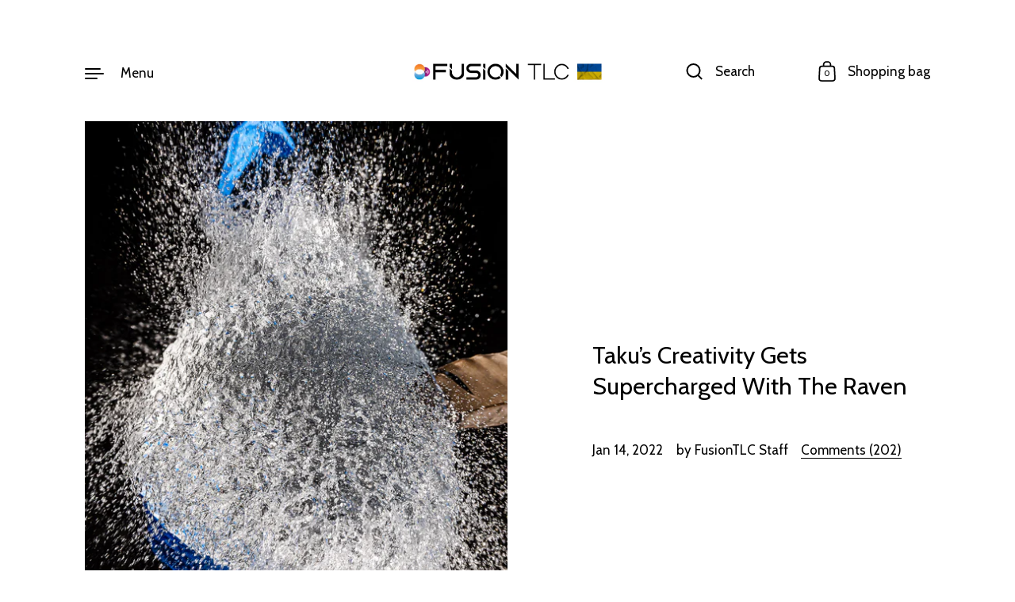

--- FILE ---
content_type: text/html; charset=utf-8
request_url: https://fusiontlc.com/blogs/raven-stories/taku-s-creativity-gets-supercharged-with-the-raven
body_size: 42055
content:
<!doctype html>
<html class="no-js" lang="en">
<head><!--Content in content_for_header -->
<!--LayoutHub-Embed--><link rel="stylesheet" type="text/css" href="data:text/css;base64," media="all">
<!--LH--><!--/LayoutHub-Embed--><!-- Stock Alerts is generated by Ordersify -->
<style type="text/css">
  
</style>
<style type="text/css">
    
</style>
<script type="text/javascript">
  window.ORDERSIFY_BIS = window.ORDERSIFY_BIS || {};
  window.ORDERSIFY_BIS.template = "article";
  window.ORDERSIFY_BIS.language = "en";
  window.ORDERSIFY_BIS.primary_language = "en";
  window.ORDERSIFY_BIS.variant_inventory = [];
  window.ORDERSIFY_BIS.product_collections = [];
  
  
  window.ORDERSIFY_BIS.shop = "fusiontlc.myshopify.com";
  window.ORDERSIFY_BIS.variant_inventory = [];
  
  
  window.ORDERSIFY_BIS.popupSetting = {
    "is_optin_enable": false,
    "is_preorder": false,
    "is_brand_mark": false,
    "font_family": "Cabin",
    "is_multiple_language": false,
    "font_size": 14,
    "popup_border_radius": 4,
    "popup_heading_color": "#212b36",
    "popup_text_color": "#212b36",
    "is_message_enable": false,
    "is_sms_enable": false,
    "is_accepts_marketing_enable": false,
    "field_border_radius": 4,
    "popup_button_color": "#ffffff",
    "popup_button_bg_color": "#13131d",
    "is_float_button": true,
    "is_inline_form": false,
    "inline_form_selector": null,
    "inline_form_position": null,
    "float_button_position": "right",
    "float_button_top": 15,
    "float_button_color": "#ffffff",
    "float_button_bg_color": "#13131d",
    "is_inline_button": true,
    "inline_button_color": "#ffffff",
    "inline_button_bg_color": "#212b36",
    "is_push_notification_enable": false,
    "is_overlay_close": true,
    "ignore_collection_ids": "",
    "ignore_product_tags": "",
    "ignore_product_ids": "",
    "is_auto_translation": false,
    "selector": null,
    "selector_position": "right",
    "is_ga": true,
    "is_fp": true,
    "is_fb_checkbox": false,
    "fb_page_id": null,
    "is_pushowl": false
};
  window.ORDERSIFY_BIS.product = null;
  window.ORDERSIFY_BIS.currentVariant = null;
  window.ORDERSIFY_BIS.stockRemainingSetting = {
    "status": false,
    "selector": "#osf_stock_remaining",
    "selector_position": "inside",
    "font_family": "Lato",
    "font_size": 13,
    "content": "Low stock! Only {{ quantity }} items left!",
    "display_quantity": 100
};
  
    window.ORDERSIFY_BIS.translations = {
    "en": {
        "inline_button_text": "Notify when available",
        "float_button_text": "Notify when available",
        "popup_heading": "Notify me when available",
        "popup_description": "We will send you a notification as soon as this product is available again.",
        "popup_button_text": "Notify me",
        "popup_note": "We respect your privacy and don't share your email with anybody.",
        "field_email_placeholder": "eg. username@example.com",
        "field_message_placeholder": "Tell something about your requirements to shop",
        "success_text": "You subscribed notification successfully",
        "required_email": "Your email is required",
        "invalid_email": "Your email is invalid",
        "invalid_message": "Your message must be less then 255 characters",
        "push_notification_message": "Receive via web notification",
        "low_stock_content": "Low stock! Only {{ quantity }} items left!",
        "optin_message": null,
        "please_agree": null
    }
};
  
</script>

<!-- End of Stock Alerts is generated by Ordersify -->
    
  <meta charset="utf-8">
  <meta http-equiv="X-UA-Compatible" content="IE=edge"> 
  <meta name="viewport" content="width=device-width, initial-scale=1.0, height=device-height, minimum-scale=1.0"><link rel="shortcut icon" href="//fusiontlc.com/cdn/shop/files/Master_Assets_STT_ICON_COLOR_32x32.png?v=1615908841" type="image/png" /><title>Taku’s Creativity Gets Supercharged With The Raven &ndash; FUSION TLC
</title><meta name="description" content="Taku Kumabe is a freelance event, editorial, and landscape photographer based in Toronto, Canada, and is a proud ambassador for Nikon Canada. Although Taku began his career as an event photographer, it was nature photography that garnered his interest and success on social media over the years. Taku’s passion for the o"><link rel="canonical" href="https://fusiontlc.com/blogs/raven-stories/taku-s-creativity-gets-supercharged-with-the-raven"><meta property="og:type" content="article">
  <meta property="og:title" content="Taku’s Creativity Gets Supercharged With The Raven">

  

    <meta property="og:image" content="http://fusiontlc.com/cdn/shop/articles/taku-Z72_2962_2_1024x.jpg?v=1642174229">
    <meta property="og:image:secure_url" content="https://fusiontlc.com/cdn/shop/articles/taku-Z72_2962_2_1024x.jpg?v=1642174229">
    <meta property="og:image:width" content="1024">
    <meta property="og:image:height" content="1024">

  
<meta property="og:description" content="Taku Kumabe is a freelance event, editorial, and landscape photographer based in Toronto, Canada, and is a proud ambassador for Nikon Canada. Although Taku began his career as an event photographer, it was nature photography that garnered his interest and success on social media over the years. Taku’s passion for the o"><meta property="og:url" content="https://fusiontlc.com/blogs/raven-stories/taku-s-creativity-gets-supercharged-with-the-raven">
<meta property="og:site_name" content="FUSION TLC">

<meta name="twitter:card" content="summary"><meta name="twitter:title" content="Taku’s Creativity Gets Supercharged With The Raven">
  <meta name="twitter:description" content="Taku Kumabe is a freelance event, editorial, and landscape photographer based in Toronto, Canada, and is a proud ambassador for Nikon Canada. Although Taku began his career as an event photographer, it was nature photography that garnered his interest and success on social media over the years. Taku’s passion for the outdoors has him photographing nature and landscapes in his hometown as well as throughout his travels around the world.  Taku is a highly featured photographer, with his work being published in a number of magazines including enRoute, Lifestyles Magazine, Canadian Geographic, and Islands. His photography has also been featured in various media outlets including The Toronto Star, CBC Radio, The Guardian, Huffington Post Canada, Toronto Life, BlogTO, and The Nikka Times. It’s fair to say, his work is well respected! Photo Credit: Taku Kumabe of Taku Kumabe Photography and Design">

  
    <meta name="twitter:image" content="https://fusiontlc.com/cdn/shop/articles/taku-Z72_2962_2_600x600_crop_center.jpg?v=1642174229">
  
<script type="application/ld+json">
  {
    "@context": "http://schema.org",
    "@type": "BlogPosting",
    "mainEntityOfPage": "/blogs/raven-stories/taku-s-creativity-gets-supercharged-with-the-raven",
    "articleSection": "Raven Stories To Inspire",
    "keywords": "",
    "headline": "Taku’s Creativity Gets Supercharged With The Raven",
    "description": "Taku Kumabe is a freelance event, editorial, and landscape photographer based in Toronto, Canada, and is a proud ambassador for Nikon Canada. Although Taku began his...",
    "dateCreated": "2022-01-14T10:19:10",
    "datePublished": "2022-01-14T10:30:28",
    "dateModified": "2022-01-14T10:30:28",
    "image": {
      "@type": "ImageObject",
      "url": "https://fusiontlc.com/cdn/shop/articles/taku-Z72_2962_2_1024x.jpg?v=1642174229",
      "image": "https://fusiontlc.com/cdn/shop/articles/taku-Z72_2962_2_1024x.jpg?v=1642174229",
      "name": "Taku’s Creativity Gets Supercharged With The Raven",
      "width": "1024",
      "height": "1024"
    },
    "author": {
      "@type": "Person",
      "name": "FusionTLC Staff",
      "givenName": "FusionTLC",
      "familyName": "Staff"
    },
    "publisher": {
      "@type": "Organization",
      "name": "FUSION TLC"
    },
    "commentCount": 202,
    "comment": [{
          "@type": "Comment",
          "author": "sjLueiCBYdDTvpRS",
          "datePublished": "2024-09-05T11:58:46",
          "text": "\u003cp\u003eeMrTFnCKGbxP\u003c\/p\u003e"
        },{
          "@type": "Comment",
          "author": "qKJHtPMAnx",
          "datePublished": "2024-09-04T11:22:23",
          "text": "\u003cp\u003eJBluObjtGcMV\u003c\/p\u003e"
        },{
          "@type": "Comment",
          "author": "bLUEnrmYOKVH",
          "datePublished": "2024-09-04T07:35:50",
          "text": "\u003cp\u003enRBvcqjGMJgV\u003c\/p\u003e"
        },{
          "@type": "Comment",
          "author": "VHBxQuIjLZPvmtf",
          "datePublished": "2024-09-04T06:08:15",
          "text": "\u003cp\u003eAuFJrkmQnvzdg\u003c\/p\u003e"
        },{
          "@type": "Comment",
          "author": "CqgMNcmtb",
          "datePublished": "2024-09-03T12:50:12",
          "text": "\u003cp\u003eBwpajnfMVqEye\u003c\/p\u003e"
        }]
  }
  </script><script type="application/ld+json">
  {
    "@context": "http://schema.org",
    "@type": "BreadcrumbList",
  "itemListElement": [{
      "@type": "ListItem",
      "position": 1,
      "name": "Home",
      "item": "https://fusiontlc.com"
    },{
          "@type": "ListItem",
          "position": 2,
          "name": "Raven Stories To Inspire",
          "item": "https://fusiontlc.com/blogs/raven-stories"
        }, {
          "@type": "ListItem",
          "position": 3,
          "name": "Raven Stories To Inspire",
          "item": "https://fusiontlc.com/blogs/raven-stories/taku-s-creativity-gets-supercharged-with-the-raven"
        }]
  }
  </script><script type="application/ld+json">
  {
    "@context": "http://schema.org",
    "@type" : "Organization",
  "name" : "FUSION TLC",
  "url" : "https://fusiontlc.com",
  "potentialAction": {
    "@type": "SearchAction",
    "target": "/search?q={search_term}",
    "query-input": "required name=search_term"
  }
  }
  </script><link rel="preload" as="style" href="//fusiontlc.com/cdn/shop/t/13/assets/theme.css?v=46958823979315715531646919280">
  <link rel="preload" as="script" href="//fusiontlc.com/cdn/shop/t/13/assets/theme.js?v=171078629731804275091620351490">

  <link rel="preconnect" href="https://cdn.shopify.com">
  <link rel="preconnect" href="https://fonts.shopifycdn.com"><link rel="preload" href="//fusiontlc.com/cdn/fonts/cabin/cabin_n4.cefc6494a78f87584a6f312fea532919154f66fe.woff2" as="font" type="font/woff2" crossorigin>
<link rel="preload" href="//fusiontlc.com/cdn/fonts/cabin/cabin_n4.cefc6494a78f87584a6f312fea532919154f66fe.woff2" as="font" type="font/woff2" crossorigin>
<link rel="preload" href="//fusiontlc.com/cdn/fonts/cabin/cabin_n4.cefc6494a78f87584a6f312fea532919154f66fe.woff2" as="font" type="font/woff2" crossorigin>

<style>@font-face {
  font-family: Cabin;
  font-weight: 400;
  font-style: normal;
  font-display: swap;
  src: url("//fusiontlc.com/cdn/fonts/cabin/cabin_n4.cefc6494a78f87584a6f312fea532919154f66fe.woff2") format("woff2"),
       url("//fusiontlc.com/cdn/fonts/cabin/cabin_n4.8c16611b00f59d27f4b27ce4328dfe514ce77517.woff") format("woff");
}
@font-face {
  font-family: Cabin;
  font-weight: 500;
  font-style: normal;
  font-display: swap;
  src: url("//fusiontlc.com/cdn/fonts/cabin/cabin_n5.0250ac238cfbbff14d3c16fcc89f227ca95d5c6f.woff2") format("woff2"),
       url("//fusiontlc.com/cdn/fonts/cabin/cabin_n5.46470cf25a90d766aece73a31a42bfd8ef7a470b.woff") format("woff");
}
@font-face {
  font-family: Cabin;
  font-weight: 400;
  font-style: normal;
  font-display: swap;
  src: url("//fusiontlc.com/cdn/fonts/cabin/cabin_n4.cefc6494a78f87584a6f312fea532919154f66fe.woff2") format("woff2"),
       url("//fusiontlc.com/cdn/fonts/cabin/cabin_n4.8c16611b00f59d27f4b27ce4328dfe514ce77517.woff") format("woff");
}
@font-face {
  font-family: Cabin;
  font-weight: 500;
  font-style: normal;
  font-display: swap;
  src: url("//fusiontlc.com/cdn/fonts/cabin/cabin_n5.0250ac238cfbbff14d3c16fcc89f227ca95d5c6f.woff2") format("woff2"),
       url("//fusiontlc.com/cdn/fonts/cabin/cabin_n5.46470cf25a90d766aece73a31a42bfd8ef7a470b.woff") format("woff");
}
:root {

    /* Color variables */

    --color-text: #000000;
    --color-text-rgb: 0, 0, 0;
    --color-text-invert: #ffffff;
    --color-text-foreground: #fff;

    --color-accent: #ef8610;
    --color-accent-invert: #1079ef;
    --color-accent-foreground: #000;

    --color-background: #ffffff;
    --color-background-secondary: #f5f5f5;
    --color-background-rgb: 255, 255, 255;
    --color-background-opacity: rgba(255, 255, 255, 0);
    
    --color-sales-price: #ea0000;

    --color-borders-opacity: .38;

    --color-body-text: #000000;
    --color-body: #ffffff;
    --color-bg: #ffffff;

    /* Font variables */

    --font-stack-headings: Cabin, sans-serif;
    --font-weight-headings: 400; 
    --font-weight-headings-bold:  500 ; 
    --font-style-headings: normal;

    --font-stack-body: Cabin, sans-serif;
    --font-weight-body: 400;
    --font-weight-body-bold:  500 ; 
    --font-style-body: normal;

    --base-headings-size: 26;
    --base-body-size: 19;

  }

  select, .regular-select-inner {
    background-image: url("data:image/svg+xml,%0A%3Csvg width='13' height='12' viewBox='0 0 13 12' fill='none' xmlns='http://www.w3.org/2000/svg'%3E%3Cpath d='M12.5563 6.06934L6.66733 11.9583L0.77832 6.06934H7.20269H12.5563Z' fill='%23000000'/%3E%3C/svg%3E%0A") !important;
  }

</style><link rel="stylesheet" href="//fusiontlc.com/cdn/shop/t/13/assets/theme.css?v=46958823979315715531646919280">

  <script>window.performance && window.performance.mark && window.performance.mark('shopify.content_for_header.start');</script><meta id="shopify-digital-wallet" name="shopify-digital-wallet" content="/51576602776/digital_wallets/dialog">
<meta name="shopify-checkout-api-token" content="e1d14af31a975633d8cee6a72764a100">
<meta id="in-context-paypal-metadata" data-shop-id="51576602776" data-venmo-supported="false" data-environment="production" data-locale="en_US" data-paypal-v4="true" data-currency="USD">
<link rel="alternate" type="application/atom+xml" title="Feed" href="/blogs/raven-stories.atom" />
<script async="async" src="/checkouts/internal/preloads.js?locale=en-US"></script>
<link rel="preconnect" href="https://shop.app" crossorigin="anonymous">
<script async="async" src="https://shop.app/checkouts/internal/preloads.js?locale=en-US&shop_id=51576602776" crossorigin="anonymous"></script>
<script id="apple-pay-shop-capabilities" type="application/json">{"shopId":51576602776,"countryCode":"US","currencyCode":"USD","merchantCapabilities":["supports3DS"],"merchantId":"gid:\/\/shopify\/Shop\/51576602776","merchantName":"FUSION TLC","requiredBillingContactFields":["postalAddress","email","phone"],"requiredShippingContactFields":["postalAddress","email","phone"],"shippingType":"shipping","supportedNetworks":["visa","masterCard","amex","discover","elo","jcb"],"total":{"type":"pending","label":"FUSION TLC","amount":"1.00"},"shopifyPaymentsEnabled":true,"supportsSubscriptions":true}</script>
<script id="shopify-features" type="application/json">{"accessToken":"e1d14af31a975633d8cee6a72764a100","betas":["rich-media-storefront-analytics"],"domain":"fusiontlc.com","predictiveSearch":true,"shopId":51576602776,"locale":"en"}</script>
<script>var Shopify = Shopify || {};
Shopify.shop = "fusiontlc.myshopify.com";
Shopify.locale = "en";
Shopify.currency = {"active":"USD","rate":"1.0"};
Shopify.country = "US";
Shopify.theme = {"name":"Highlight","id":122468434072,"schema_name":"Highlight","schema_version":"1.0.0","theme_store_id":903,"role":"main"};
Shopify.theme.handle = "null";
Shopify.theme.style = {"id":null,"handle":null};
Shopify.cdnHost = "fusiontlc.com/cdn";
Shopify.routes = Shopify.routes || {};
Shopify.routes.root = "/";</script>
<script type="module">!function(o){(o.Shopify=o.Shopify||{}).modules=!0}(window);</script>
<script>!function(o){function n(){var o=[];function n(){o.push(Array.prototype.slice.apply(arguments))}return n.q=o,n}var t=o.Shopify=o.Shopify||{};t.loadFeatures=n(),t.autoloadFeatures=n()}(window);</script>
<script>
  window.ShopifyPay = window.ShopifyPay || {};
  window.ShopifyPay.apiHost = "shop.app\/pay";
  window.ShopifyPay.redirectState = null;
</script>
<script id="shop-js-analytics" type="application/json">{"pageType":"article"}</script>
<script defer="defer" async type="module" src="//fusiontlc.com/cdn/shopifycloud/shop-js/modules/v2/client.init-shop-cart-sync_BdyHc3Nr.en.esm.js"></script>
<script defer="defer" async type="module" src="//fusiontlc.com/cdn/shopifycloud/shop-js/modules/v2/chunk.common_Daul8nwZ.esm.js"></script>
<script type="module">
  await import("//fusiontlc.com/cdn/shopifycloud/shop-js/modules/v2/client.init-shop-cart-sync_BdyHc3Nr.en.esm.js");
await import("//fusiontlc.com/cdn/shopifycloud/shop-js/modules/v2/chunk.common_Daul8nwZ.esm.js");

  window.Shopify.SignInWithShop?.initShopCartSync?.({"fedCMEnabled":true,"windoidEnabled":true});

</script>
<script>
  window.Shopify = window.Shopify || {};
  if (!window.Shopify.featureAssets) window.Shopify.featureAssets = {};
  window.Shopify.featureAssets['shop-js'] = {"shop-cart-sync":["modules/v2/client.shop-cart-sync_QYOiDySF.en.esm.js","modules/v2/chunk.common_Daul8nwZ.esm.js"],"init-fed-cm":["modules/v2/client.init-fed-cm_DchLp9rc.en.esm.js","modules/v2/chunk.common_Daul8nwZ.esm.js"],"shop-button":["modules/v2/client.shop-button_OV7bAJc5.en.esm.js","modules/v2/chunk.common_Daul8nwZ.esm.js"],"init-windoid":["modules/v2/client.init-windoid_DwxFKQ8e.en.esm.js","modules/v2/chunk.common_Daul8nwZ.esm.js"],"shop-cash-offers":["modules/v2/client.shop-cash-offers_DWtL6Bq3.en.esm.js","modules/v2/chunk.common_Daul8nwZ.esm.js","modules/v2/chunk.modal_CQq8HTM6.esm.js"],"shop-toast-manager":["modules/v2/client.shop-toast-manager_CX9r1SjA.en.esm.js","modules/v2/chunk.common_Daul8nwZ.esm.js"],"init-shop-email-lookup-coordinator":["modules/v2/client.init-shop-email-lookup-coordinator_UhKnw74l.en.esm.js","modules/v2/chunk.common_Daul8nwZ.esm.js"],"pay-button":["modules/v2/client.pay-button_DzxNnLDY.en.esm.js","modules/v2/chunk.common_Daul8nwZ.esm.js"],"avatar":["modules/v2/client.avatar_BTnouDA3.en.esm.js"],"init-shop-cart-sync":["modules/v2/client.init-shop-cart-sync_BdyHc3Nr.en.esm.js","modules/v2/chunk.common_Daul8nwZ.esm.js"],"shop-login-button":["modules/v2/client.shop-login-button_D8B466_1.en.esm.js","modules/v2/chunk.common_Daul8nwZ.esm.js","modules/v2/chunk.modal_CQq8HTM6.esm.js"],"init-customer-accounts-sign-up":["modules/v2/client.init-customer-accounts-sign-up_C8fpPm4i.en.esm.js","modules/v2/client.shop-login-button_D8B466_1.en.esm.js","modules/v2/chunk.common_Daul8nwZ.esm.js","modules/v2/chunk.modal_CQq8HTM6.esm.js"],"init-shop-for-new-customer-accounts":["modules/v2/client.init-shop-for-new-customer-accounts_CVTO0Ztu.en.esm.js","modules/v2/client.shop-login-button_D8B466_1.en.esm.js","modules/v2/chunk.common_Daul8nwZ.esm.js","modules/v2/chunk.modal_CQq8HTM6.esm.js"],"init-customer-accounts":["modules/v2/client.init-customer-accounts_dRgKMfrE.en.esm.js","modules/v2/client.shop-login-button_D8B466_1.en.esm.js","modules/v2/chunk.common_Daul8nwZ.esm.js","modules/v2/chunk.modal_CQq8HTM6.esm.js"],"shop-follow-button":["modules/v2/client.shop-follow-button_CkZpjEct.en.esm.js","modules/v2/chunk.common_Daul8nwZ.esm.js","modules/v2/chunk.modal_CQq8HTM6.esm.js"],"lead-capture":["modules/v2/client.lead-capture_BntHBhfp.en.esm.js","modules/v2/chunk.common_Daul8nwZ.esm.js","modules/v2/chunk.modal_CQq8HTM6.esm.js"],"checkout-modal":["modules/v2/client.checkout-modal_CfxcYbTm.en.esm.js","modules/v2/chunk.common_Daul8nwZ.esm.js","modules/v2/chunk.modal_CQq8HTM6.esm.js"],"shop-login":["modules/v2/client.shop-login_Da4GZ2H6.en.esm.js","modules/v2/chunk.common_Daul8nwZ.esm.js","modules/v2/chunk.modal_CQq8HTM6.esm.js"],"payment-terms":["modules/v2/client.payment-terms_MV4M3zvL.en.esm.js","modules/v2/chunk.common_Daul8nwZ.esm.js","modules/v2/chunk.modal_CQq8HTM6.esm.js"]};
</script>
<script>(function() {
  var isLoaded = false;
  function asyncLoad() {
    if (isLoaded) return;
    isLoaded = true;
    var urls = ["\/\/cdn.shopify.com\/proxy\/06fccca8008fe3c52dc1ae0e9cfdf3341eef383f8813b1c8420cb25a10e4243b\/api.goaffpro.com\/loader.js?shop=fusiontlc.myshopify.com\u0026sp-cache-control=cHVibGljLCBtYXgtYWdlPTkwMA","https:\/\/loox.io\/widget\/4y-FgwuNOc\/loox.1620805592625.js?shop=fusiontlc.myshopify.com","https:\/\/instafeed.nfcube.com\/cdn\/ac390420d50bfcfa363457d0a2e38a2e.js?shop=fusiontlc.myshopify.com","\/\/cdn.shopify.com\/proxy\/463f6d6b8ee01e32be71985df4d3053ab112ed965f7da484441498eef84d91ff\/fusiontlc.bookthatapp.com\/javascripts\/bta-installed.js?shop=fusiontlc.myshopify.com\u0026sp-cache-control=cHVibGljLCBtYXgtYWdlPTkwMA","\/\/searchserverapi.com\/widgets\/shopify\/init.js?a=3D4t4G3u1R\u0026shop=fusiontlc.myshopify.com","https:\/\/nudgify.ams3.cdn.digitaloceanspaces.com\/shopify.js?uuid=8e51e3ad-7eca-4388-bb5f-98daca855524\u0026shop=fusiontlc.myshopify.com","https:\/\/s3.eu-west-1.amazonaws.com\/production-klarna-il-shopify-osm\/a6c5e37d3b587ca7438f15aa90b429b47085a035\/fusiontlc.myshopify.com-1708629492545.js?shop=fusiontlc.myshopify.com"];
    for (var i = 0; i < urls.length; i++) {
      var s = document.createElement('script');
      s.type = 'text/javascript';
      s.async = true;
      s.src = urls[i];
      var x = document.getElementsByTagName('script')[0];
      x.parentNode.insertBefore(s, x);
    }
  };
  if(window.attachEvent) {
    window.attachEvent('onload', asyncLoad);
  } else {
    window.addEventListener('load', asyncLoad, false);
  }
})();</script>
<script id="__st">var __st={"a":51576602776,"offset":-18000,"reqid":"182bd95a-3b8a-4f54-9112-ce664147a5db-1768950683","pageurl":"fusiontlc.com\/blogs\/raven-stories\/taku-s-creativity-gets-supercharged-with-the-raven","s":"articles-587021648106","u":"80095db8f63c","p":"article","rtyp":"article","rid":587021648106};</script>
<script>window.ShopifyPaypalV4VisibilityTracking = true;</script>
<script id="captcha-bootstrap">!function(){'use strict';const t='contact',e='account',n='new_comment',o=[[t,t],['blogs',n],['comments',n],[t,'customer']],c=[[e,'customer_login'],[e,'guest_login'],[e,'recover_customer_password'],[e,'create_customer']],r=t=>t.map((([t,e])=>`form[action*='/${t}']:not([data-nocaptcha='true']) input[name='form_type'][value='${e}']`)).join(','),a=t=>()=>t?[...document.querySelectorAll(t)].map((t=>t.form)):[];function s(){const t=[...o],e=r(t);return a(e)}const i='password',u='form_key',d=['recaptcha-v3-token','g-recaptcha-response','h-captcha-response',i],f=()=>{try{return window.sessionStorage}catch{return}},m='__shopify_v',_=t=>t.elements[u];function p(t,e,n=!1){try{const o=window.sessionStorage,c=JSON.parse(o.getItem(e)),{data:r}=function(t){const{data:e,action:n}=t;return t[m]||n?{data:e,action:n}:{data:t,action:n}}(c);for(const[e,n]of Object.entries(r))t.elements[e]&&(t.elements[e].value=n);n&&o.removeItem(e)}catch(o){console.error('form repopulation failed',{error:o})}}const l='form_type',E='cptcha';function T(t){t.dataset[E]=!0}const w=window,h=w.document,L='Shopify',v='ce_forms',y='captcha';let A=!1;((t,e)=>{const n=(g='f06e6c50-85a8-45c8-87d0-21a2b65856fe',I='https://cdn.shopify.com/shopifycloud/storefront-forms-hcaptcha/ce_storefront_forms_captcha_hcaptcha.v1.5.2.iife.js',D={infoText:'Protected by hCaptcha',privacyText:'Privacy',termsText:'Terms'},(t,e,n)=>{const o=w[L][v],c=o.bindForm;if(c)return c(t,g,e,D).then(n);var r;o.q.push([[t,g,e,D],n]),r=I,A||(h.body.append(Object.assign(h.createElement('script'),{id:'captcha-provider',async:!0,src:r})),A=!0)});var g,I,D;w[L]=w[L]||{},w[L][v]=w[L][v]||{},w[L][v].q=[],w[L][y]=w[L][y]||{},w[L][y].protect=function(t,e){n(t,void 0,e),T(t)},Object.freeze(w[L][y]),function(t,e,n,w,h,L){const[v,y,A,g]=function(t,e,n){const i=e?o:[],u=t?c:[],d=[...i,...u],f=r(d),m=r(i),_=r(d.filter((([t,e])=>n.includes(e))));return[a(f),a(m),a(_),s()]}(w,h,L),I=t=>{const e=t.target;return e instanceof HTMLFormElement?e:e&&e.form},D=t=>v().includes(t);t.addEventListener('submit',(t=>{const e=I(t);if(!e)return;const n=D(e)&&!e.dataset.hcaptchaBound&&!e.dataset.recaptchaBound,o=_(e),c=g().includes(e)&&(!o||!o.value);(n||c)&&t.preventDefault(),c&&!n&&(function(t){try{if(!f())return;!function(t){const e=f();if(!e)return;const n=_(t);if(!n)return;const o=n.value;o&&e.removeItem(o)}(t);const e=Array.from(Array(32),(()=>Math.random().toString(36)[2])).join('');!function(t,e){_(t)||t.append(Object.assign(document.createElement('input'),{type:'hidden',name:u})),t.elements[u].value=e}(t,e),function(t,e){const n=f();if(!n)return;const o=[...t.querySelectorAll(`input[type='${i}']`)].map((({name:t})=>t)),c=[...d,...o],r={};for(const[a,s]of new FormData(t).entries())c.includes(a)||(r[a]=s);n.setItem(e,JSON.stringify({[m]:1,action:t.action,data:r}))}(t,e)}catch(e){console.error('failed to persist form',e)}}(e),e.submit())}));const S=(t,e)=>{t&&!t.dataset[E]&&(n(t,e.some((e=>e===t))),T(t))};for(const o of['focusin','change'])t.addEventListener(o,(t=>{const e=I(t);D(e)&&S(e,y())}));const B=e.get('form_key'),M=e.get(l),P=B&&M;t.addEventListener('DOMContentLoaded',(()=>{const t=y();if(P)for(const e of t)e.elements[l].value===M&&p(e,B);[...new Set([...A(),...v().filter((t=>'true'===t.dataset.shopifyCaptcha))])].forEach((e=>S(e,t)))}))}(h,new URLSearchParams(w.location.search),n,t,e,['guest_login'])})(!0,!1)}();</script>
<script integrity="sha256-4kQ18oKyAcykRKYeNunJcIwy7WH5gtpwJnB7kiuLZ1E=" data-source-attribution="shopify.loadfeatures" defer="defer" src="//fusiontlc.com/cdn/shopifycloud/storefront/assets/storefront/load_feature-a0a9edcb.js" crossorigin="anonymous"></script>
<script crossorigin="anonymous" defer="defer" src="//fusiontlc.com/cdn/shopifycloud/storefront/assets/shopify_pay/storefront-65b4c6d7.js?v=20250812"></script>
<script data-source-attribution="shopify.dynamic_checkout.dynamic.init">var Shopify=Shopify||{};Shopify.PaymentButton=Shopify.PaymentButton||{isStorefrontPortableWallets:!0,init:function(){window.Shopify.PaymentButton.init=function(){};var t=document.createElement("script");t.src="https://fusiontlc.com/cdn/shopifycloud/portable-wallets/latest/portable-wallets.en.js",t.type="module",document.head.appendChild(t)}};
</script>
<script data-source-attribution="shopify.dynamic_checkout.buyer_consent">
  function portableWalletsHideBuyerConsent(e){var t=document.getElementById("shopify-buyer-consent"),n=document.getElementById("shopify-subscription-policy-button");t&&n&&(t.classList.add("hidden"),t.setAttribute("aria-hidden","true"),n.removeEventListener("click",e))}function portableWalletsShowBuyerConsent(e){var t=document.getElementById("shopify-buyer-consent"),n=document.getElementById("shopify-subscription-policy-button");t&&n&&(t.classList.remove("hidden"),t.removeAttribute("aria-hidden"),n.addEventListener("click",e))}window.Shopify?.PaymentButton&&(window.Shopify.PaymentButton.hideBuyerConsent=portableWalletsHideBuyerConsent,window.Shopify.PaymentButton.showBuyerConsent=portableWalletsShowBuyerConsent);
</script>
<script data-source-attribution="shopify.dynamic_checkout.cart.bootstrap">document.addEventListener("DOMContentLoaded",(function(){function t(){return document.querySelector("shopify-accelerated-checkout-cart, shopify-accelerated-checkout")}if(t())Shopify.PaymentButton.init();else{new MutationObserver((function(e,n){t()&&(Shopify.PaymentButton.init(),n.disconnect())})).observe(document.body,{childList:!0,subtree:!0})}}));
</script>
<script id='scb4127' type='text/javascript' async='' src='https://fusiontlc.com/cdn/shopifycloud/privacy-banner/storefront-banner.js'></script><link id="shopify-accelerated-checkout-styles" rel="stylesheet" media="screen" href="https://fusiontlc.com/cdn/shopifycloud/portable-wallets/latest/accelerated-checkout-backwards-compat.css" crossorigin="anonymous">
<style id="shopify-accelerated-checkout-cart">
        #shopify-buyer-consent {
  margin-top: 1em;
  display: inline-block;
  width: 100%;
}

#shopify-buyer-consent.hidden {
  display: none;
}

#shopify-subscription-policy-button {
  background: none;
  border: none;
  padding: 0;
  text-decoration: underline;
  font-size: inherit;
  cursor: pointer;
}

#shopify-subscription-policy-button::before {
  box-shadow: none;
}

      </style>

<script>window.performance && window.performance.mark && window.performance.mark('shopify.content_for_header.end');</script>
<noscript>
    <link href="//fusiontlc.com/cdn/shop/t/13/assets/theme-noscript.css?v=24087705277279760591620351489" rel="stylesheet" type="text/css" media="all" />
  </noscript>


	<script>var loox_global_hash = '1767484701402';</script><style>.loox-reviews-default { max-width: 1200px; margin: 0 auto; }.loox-rating .loox-icon { color:#000000; }
:root { --lxs-rating-icon-color: #000000; }</style>

  
<meta name="google-site-verification" content="d4K2Y8FcAggLF1uK6ieQgoQ9Awh92yyU27nOt_lv3NE" />
  
  <script src="https://cdn.younet.network/main.js"></script>
  
<script type="text/javascript">
    (function(c,l,a,r,i,t,y){
        c[a]=c[a]||function(){(c[a].q=c[a].q||[]).push(arguments)};
        t=l.createElement(r);t.async=1;t.src="https://www.clarity.ms/tag/"+i;
        y=l.getElementsByTagName(r)[0];y.parentNode.insertBefore(t,y);
    })(window, document, "clarity", "script", "9e2cwegtdm");
</script>  
  
    

<!-- BEGIN_FLASHSEARCH_HEAD -->
<link href="//fusiontlc.com/cdn/shop/t/13/assets/flashsearch.css?v=40443268904663855411640713578" rel="stylesheet" type="text/css" media="all" />
<link href="//fusiontlc.com/cdn/shop/t/13/assets/flashsearch-custom.css?v=111603181540343972631640713577" rel="stylesheet" type="text/css" media="all" />
<!-- END_FLASHSEARCH_HEAD -->

  
  










  <script>var bondVariantIds = [], productConfig = {}, productMetafields;productMetafields = '';if (productMetafields !== '') {
        productConfig = JSON.parse('{"' + decodeURI(productMetafields).replace(/"/g, '\\"').replace(/&/g, '","').replace(/=/g,'":"') + '"}');
      }

    window.BtaConfig = {
      account: 'fusiontlc',
      bondVariantIds: bondVariantIds,
      settings: JSON.parse('{"dateFormat":"MM/DD/YYYY","domain":"fusiontlc.com","env":"production","path_prefix":"/apps/bookthatapp","should_load":true,"widget_enabled_list":["reservation","rental"],"widget_on_every_page":true,"widgets_mode":{}}' || '{}'),
      
      cart: {"note":null,"attributes":{},"original_total_price":0,"total_price":0,"total_discount":0,"total_weight":0.0,"item_count":0,"items":[],"requires_shipping":false,"currency":"USD","items_subtotal_price":0,"cart_level_discount_applications":[],"checkout_charge_amount":0},
      version: '1.5'
    }
</script>
  <script src="//fusiontlc.com/cdn/shop/t/13/assets/bta-widgets-bootstrap.min.js?v=19779015373317819461668751366" type="text/javascript"></script>

<!-- BEGIN app block: shopify://apps/klaviyo-email-marketing-sms/blocks/klaviyo-onsite-embed/2632fe16-c075-4321-a88b-50b567f42507 -->












  <script async src="https://static.klaviyo.com/onsite/js/RWhwaw/klaviyo.js?company_id=RWhwaw"></script>
  <script>!function(){if(!window.klaviyo){window._klOnsite=window._klOnsite||[];try{window.klaviyo=new Proxy({},{get:function(n,i){return"push"===i?function(){var n;(n=window._klOnsite).push.apply(n,arguments)}:function(){for(var n=arguments.length,o=new Array(n),w=0;w<n;w++)o[w]=arguments[w];var t="function"==typeof o[o.length-1]?o.pop():void 0,e=new Promise((function(n){window._klOnsite.push([i].concat(o,[function(i){t&&t(i),n(i)}]))}));return e}}})}catch(n){window.klaviyo=window.klaviyo||[],window.klaviyo.push=function(){var n;(n=window._klOnsite).push.apply(n,arguments)}}}}();</script>

  




  <script>
    window.klaviyoReviewsProductDesignMode = false
  </script>







<!-- END app block --><link href="https://monorail-edge.shopifysvc.com" rel="dns-prefetch">
<script>(function(){if ("sendBeacon" in navigator && "performance" in window) {try {var session_token_from_headers = performance.getEntriesByType('navigation')[0].serverTiming.find(x => x.name == '_s').description;} catch {var session_token_from_headers = undefined;}var session_cookie_matches = document.cookie.match(/_shopify_s=([^;]*)/);var session_token_from_cookie = session_cookie_matches && session_cookie_matches.length === 2 ? session_cookie_matches[1] : "";var session_token = session_token_from_headers || session_token_from_cookie || "";function handle_abandonment_event(e) {var entries = performance.getEntries().filter(function(entry) {return /monorail-edge.shopifysvc.com/.test(entry.name);});if (!window.abandonment_tracked && entries.length === 0) {window.abandonment_tracked = true;var currentMs = Date.now();var navigation_start = performance.timing.navigationStart;var payload = {shop_id: 51576602776,url: window.location.href,navigation_start,duration: currentMs - navigation_start,session_token,page_type: "article"};window.navigator.sendBeacon("https://monorail-edge.shopifysvc.com/v1/produce", JSON.stringify({schema_id: "online_store_buyer_site_abandonment/1.1",payload: payload,metadata: {event_created_at_ms: currentMs,event_sent_at_ms: currentMs}}));}}window.addEventListener('pagehide', handle_abandonment_event);}}());</script>
<script id="web-pixels-manager-setup">(function e(e,d,r,n,o){if(void 0===o&&(o={}),!Boolean(null===(a=null===(i=window.Shopify)||void 0===i?void 0:i.analytics)||void 0===a?void 0:a.replayQueue)){var i,a;window.Shopify=window.Shopify||{};var t=window.Shopify;t.analytics=t.analytics||{};var s=t.analytics;s.replayQueue=[],s.publish=function(e,d,r){return s.replayQueue.push([e,d,r]),!0};try{self.performance.mark("wpm:start")}catch(e){}var l=function(){var e={modern:/Edge?\/(1{2}[4-9]|1[2-9]\d|[2-9]\d{2}|\d{4,})\.\d+(\.\d+|)|Firefox\/(1{2}[4-9]|1[2-9]\d|[2-9]\d{2}|\d{4,})\.\d+(\.\d+|)|Chrom(ium|e)\/(9{2}|\d{3,})\.\d+(\.\d+|)|(Maci|X1{2}).+ Version\/(15\.\d+|(1[6-9]|[2-9]\d|\d{3,})\.\d+)([,.]\d+|)( \(\w+\)|)( Mobile\/\w+|) Safari\/|Chrome.+OPR\/(9{2}|\d{3,})\.\d+\.\d+|(CPU[ +]OS|iPhone[ +]OS|CPU[ +]iPhone|CPU IPhone OS|CPU iPad OS)[ +]+(15[._]\d+|(1[6-9]|[2-9]\d|\d{3,})[._]\d+)([._]\d+|)|Android:?[ /-](13[3-9]|1[4-9]\d|[2-9]\d{2}|\d{4,})(\.\d+|)(\.\d+|)|Android.+Firefox\/(13[5-9]|1[4-9]\d|[2-9]\d{2}|\d{4,})\.\d+(\.\d+|)|Android.+Chrom(ium|e)\/(13[3-9]|1[4-9]\d|[2-9]\d{2}|\d{4,})\.\d+(\.\d+|)|SamsungBrowser\/([2-9]\d|\d{3,})\.\d+/,legacy:/Edge?\/(1[6-9]|[2-9]\d|\d{3,})\.\d+(\.\d+|)|Firefox\/(5[4-9]|[6-9]\d|\d{3,})\.\d+(\.\d+|)|Chrom(ium|e)\/(5[1-9]|[6-9]\d|\d{3,})\.\d+(\.\d+|)([\d.]+$|.*Safari\/(?![\d.]+ Edge\/[\d.]+$))|(Maci|X1{2}).+ Version\/(10\.\d+|(1[1-9]|[2-9]\d|\d{3,})\.\d+)([,.]\d+|)( \(\w+\)|)( Mobile\/\w+|) Safari\/|Chrome.+OPR\/(3[89]|[4-9]\d|\d{3,})\.\d+\.\d+|(CPU[ +]OS|iPhone[ +]OS|CPU[ +]iPhone|CPU IPhone OS|CPU iPad OS)[ +]+(10[._]\d+|(1[1-9]|[2-9]\d|\d{3,})[._]\d+)([._]\d+|)|Android:?[ /-](13[3-9]|1[4-9]\d|[2-9]\d{2}|\d{4,})(\.\d+|)(\.\d+|)|Mobile Safari.+OPR\/([89]\d|\d{3,})\.\d+\.\d+|Android.+Firefox\/(13[5-9]|1[4-9]\d|[2-9]\d{2}|\d{4,})\.\d+(\.\d+|)|Android.+Chrom(ium|e)\/(13[3-9]|1[4-9]\d|[2-9]\d{2}|\d{4,})\.\d+(\.\d+|)|Android.+(UC? ?Browser|UCWEB|U3)[ /]?(15\.([5-9]|\d{2,})|(1[6-9]|[2-9]\d|\d{3,})\.\d+)\.\d+|SamsungBrowser\/(5\.\d+|([6-9]|\d{2,})\.\d+)|Android.+MQ{2}Browser\/(14(\.(9|\d{2,})|)|(1[5-9]|[2-9]\d|\d{3,})(\.\d+|))(\.\d+|)|K[Aa][Ii]OS\/(3\.\d+|([4-9]|\d{2,})\.\d+)(\.\d+|)/},d=e.modern,r=e.legacy,n=navigator.userAgent;return n.match(d)?"modern":n.match(r)?"legacy":"unknown"}(),u="modern"===l?"modern":"legacy",c=(null!=n?n:{modern:"",legacy:""})[u],f=function(e){return[e.baseUrl,"/wpm","/b",e.hashVersion,"modern"===e.buildTarget?"m":"l",".js"].join("")}({baseUrl:d,hashVersion:r,buildTarget:u}),m=function(e){var d=e.version,r=e.bundleTarget,n=e.surface,o=e.pageUrl,i=e.monorailEndpoint;return{emit:function(e){var a=e.status,t=e.errorMsg,s=(new Date).getTime(),l=JSON.stringify({metadata:{event_sent_at_ms:s},events:[{schema_id:"web_pixels_manager_load/3.1",payload:{version:d,bundle_target:r,page_url:o,status:a,surface:n,error_msg:t},metadata:{event_created_at_ms:s}}]});if(!i)return console&&console.warn&&console.warn("[Web Pixels Manager] No Monorail endpoint provided, skipping logging."),!1;try{return self.navigator.sendBeacon.bind(self.navigator)(i,l)}catch(e){}var u=new XMLHttpRequest;try{return u.open("POST",i,!0),u.setRequestHeader("Content-Type","text/plain"),u.send(l),!0}catch(e){return console&&console.warn&&console.warn("[Web Pixels Manager] Got an unhandled error while logging to Monorail."),!1}}}}({version:r,bundleTarget:l,surface:e.surface,pageUrl:self.location.href,monorailEndpoint:e.monorailEndpoint});try{o.browserTarget=l,function(e){var d=e.src,r=e.async,n=void 0===r||r,o=e.onload,i=e.onerror,a=e.sri,t=e.scriptDataAttributes,s=void 0===t?{}:t,l=document.createElement("script"),u=document.querySelector("head"),c=document.querySelector("body");if(l.async=n,l.src=d,a&&(l.integrity=a,l.crossOrigin="anonymous"),s)for(var f in s)if(Object.prototype.hasOwnProperty.call(s,f))try{l.dataset[f]=s[f]}catch(e){}if(o&&l.addEventListener("load",o),i&&l.addEventListener("error",i),u)u.appendChild(l);else{if(!c)throw new Error("Did not find a head or body element to append the script");c.appendChild(l)}}({src:f,async:!0,onload:function(){if(!function(){var e,d;return Boolean(null===(d=null===(e=window.Shopify)||void 0===e?void 0:e.analytics)||void 0===d?void 0:d.initialized)}()){var d=window.webPixelsManager.init(e)||void 0;if(d){var r=window.Shopify.analytics;r.replayQueue.forEach((function(e){var r=e[0],n=e[1],o=e[2];d.publishCustomEvent(r,n,o)})),r.replayQueue=[],r.publish=d.publishCustomEvent,r.visitor=d.visitor,r.initialized=!0}}},onerror:function(){return m.emit({status:"failed",errorMsg:"".concat(f," has failed to load")})},sri:function(e){var d=/^sha384-[A-Za-z0-9+/=]+$/;return"string"==typeof e&&d.test(e)}(c)?c:"",scriptDataAttributes:o}),m.emit({status:"loading"})}catch(e){m.emit({status:"failed",errorMsg:(null==e?void 0:e.message)||"Unknown error"})}}})({shopId: 51576602776,storefrontBaseUrl: "https://fusiontlc.com",extensionsBaseUrl: "https://extensions.shopifycdn.com/cdn/shopifycloud/web-pixels-manager",monorailEndpoint: "https://monorail-edge.shopifysvc.com/unstable/produce_batch",surface: "storefront-renderer",enabledBetaFlags: ["2dca8a86"],webPixelsConfigList: [{"id":"688193770","configuration":"{\"accountID\":\"RWhwaw\",\"webPixelConfig\":\"eyJlbmFibGVBZGRlZFRvQ2FydEV2ZW50cyI6IHRydWV9\"}","eventPayloadVersion":"v1","runtimeContext":"STRICT","scriptVersion":"524f6c1ee37bacdca7657a665bdca589","type":"APP","apiClientId":123074,"privacyPurposes":["ANALYTICS","MARKETING"],"dataSharingAdjustments":{"protectedCustomerApprovalScopes":["read_customer_address","read_customer_email","read_customer_name","read_customer_personal_data","read_customer_phone"]}},{"id":"448921834","configuration":"{\"shop\":\"fusiontlc.myshopify.com\",\"cookie_duration\":\"31536000\"}","eventPayloadVersion":"v1","runtimeContext":"STRICT","scriptVersion":"a2e7513c3708f34b1f617d7ce88f9697","type":"APP","apiClientId":2744533,"privacyPurposes":["ANALYTICS","MARKETING"],"dataSharingAdjustments":{"protectedCustomerApprovalScopes":["read_customer_address","read_customer_email","read_customer_name","read_customer_personal_data","read_customer_phone"]}},{"id":"249200874","configuration":"{\"config\":\"{\\\"pixel_id\\\":\\\"G-WV7F2YDW87\\\",\\\"gtag_events\\\":[{\\\"type\\\":\\\"purchase\\\",\\\"action_label\\\":\\\"G-WV7F2YDW87\\\"},{\\\"type\\\":\\\"page_view\\\",\\\"action_label\\\":\\\"G-WV7F2YDW87\\\"},{\\\"type\\\":\\\"view_item\\\",\\\"action_label\\\":\\\"G-WV7F2YDW87\\\"},{\\\"type\\\":\\\"search\\\",\\\"action_label\\\":\\\"G-WV7F2YDW87\\\"},{\\\"type\\\":\\\"add_to_cart\\\",\\\"action_label\\\":\\\"G-WV7F2YDW87\\\"},{\\\"type\\\":\\\"begin_checkout\\\",\\\"action_label\\\":\\\"G-WV7F2YDW87\\\"},{\\\"type\\\":\\\"add_payment_info\\\",\\\"action_label\\\":\\\"G-WV7F2YDW87\\\"}],\\\"enable_monitoring_mode\\\":false}\"}","eventPayloadVersion":"v1","runtimeContext":"OPEN","scriptVersion":"b2a88bafab3e21179ed38636efcd8a93","type":"APP","apiClientId":1780363,"privacyPurposes":[],"dataSharingAdjustments":{"protectedCustomerApprovalScopes":["read_customer_address","read_customer_email","read_customer_name","read_customer_personal_data","read_customer_phone"]}},{"id":"138281194","configuration":"{\"apiKey\":\"3D4t4G3u1R\", \"host\":\"searchserverapi.com\"}","eventPayloadVersion":"v1","runtimeContext":"STRICT","scriptVersion":"5559ea45e47b67d15b30b79e7c6719da","type":"APP","apiClientId":578825,"privacyPurposes":["ANALYTICS"],"dataSharingAdjustments":{"protectedCustomerApprovalScopes":["read_customer_personal_data"]}},{"id":"shopify-app-pixel","configuration":"{}","eventPayloadVersion":"v1","runtimeContext":"STRICT","scriptVersion":"0450","apiClientId":"shopify-pixel","type":"APP","privacyPurposes":["ANALYTICS","MARKETING"]},{"id":"shopify-custom-pixel","eventPayloadVersion":"v1","runtimeContext":"LAX","scriptVersion":"0450","apiClientId":"shopify-pixel","type":"CUSTOM","privacyPurposes":["ANALYTICS","MARKETING"]}],isMerchantRequest: false,initData: {"shop":{"name":"FUSION TLC","paymentSettings":{"currencyCode":"USD"},"myshopifyDomain":"fusiontlc.myshopify.com","countryCode":"US","storefrontUrl":"https:\/\/fusiontlc.com"},"customer":null,"cart":null,"checkout":null,"productVariants":[],"purchasingCompany":null},},"https://fusiontlc.com/cdn","fcfee988w5aeb613cpc8e4bc33m6693e112",{"modern":"","legacy":""},{"shopId":"51576602776","storefrontBaseUrl":"https:\/\/fusiontlc.com","extensionBaseUrl":"https:\/\/extensions.shopifycdn.com\/cdn\/shopifycloud\/web-pixels-manager","surface":"storefront-renderer","enabledBetaFlags":"[\"2dca8a86\"]","isMerchantRequest":"false","hashVersion":"fcfee988w5aeb613cpc8e4bc33m6693e112","publish":"custom","events":"[[\"page_viewed\",{}]]"});</script><script>
  window.ShopifyAnalytics = window.ShopifyAnalytics || {};
  window.ShopifyAnalytics.meta = window.ShopifyAnalytics.meta || {};
  window.ShopifyAnalytics.meta.currency = 'USD';
  var meta = {"page":{"pageType":"article","resourceType":"article","resourceId":587021648106,"requestId":"182bd95a-3b8a-4f54-9112-ce664147a5db-1768950683"}};
  for (var attr in meta) {
    window.ShopifyAnalytics.meta[attr] = meta[attr];
  }
</script>
<script class="analytics">
  (function () {
    var customDocumentWrite = function(content) {
      var jquery = null;

      if (window.jQuery) {
        jquery = window.jQuery;
      } else if (window.Checkout && window.Checkout.$) {
        jquery = window.Checkout.$;
      }

      if (jquery) {
        jquery('body').append(content);
      }
    };

    var hasLoggedConversion = function(token) {
      if (token) {
        return document.cookie.indexOf('loggedConversion=' + token) !== -1;
      }
      return false;
    }

    var setCookieIfConversion = function(token) {
      if (token) {
        var twoMonthsFromNow = new Date(Date.now());
        twoMonthsFromNow.setMonth(twoMonthsFromNow.getMonth() + 2);

        document.cookie = 'loggedConversion=' + token + '; expires=' + twoMonthsFromNow;
      }
    }

    var trekkie = window.ShopifyAnalytics.lib = window.trekkie = window.trekkie || [];
    if (trekkie.integrations) {
      return;
    }
    trekkie.methods = [
      'identify',
      'page',
      'ready',
      'track',
      'trackForm',
      'trackLink'
    ];
    trekkie.factory = function(method) {
      return function() {
        var args = Array.prototype.slice.call(arguments);
        args.unshift(method);
        trekkie.push(args);
        return trekkie;
      };
    };
    for (var i = 0; i < trekkie.methods.length; i++) {
      var key = trekkie.methods[i];
      trekkie[key] = trekkie.factory(key);
    }
    trekkie.load = function(config) {
      trekkie.config = config || {};
      trekkie.config.initialDocumentCookie = document.cookie;
      var first = document.getElementsByTagName('script')[0];
      var script = document.createElement('script');
      script.type = 'text/javascript';
      script.onerror = function(e) {
        var scriptFallback = document.createElement('script');
        scriptFallback.type = 'text/javascript';
        scriptFallback.onerror = function(error) {
                var Monorail = {
      produce: function produce(monorailDomain, schemaId, payload) {
        var currentMs = new Date().getTime();
        var event = {
          schema_id: schemaId,
          payload: payload,
          metadata: {
            event_created_at_ms: currentMs,
            event_sent_at_ms: currentMs
          }
        };
        return Monorail.sendRequest("https://" + monorailDomain + "/v1/produce", JSON.stringify(event));
      },
      sendRequest: function sendRequest(endpointUrl, payload) {
        // Try the sendBeacon API
        if (window && window.navigator && typeof window.navigator.sendBeacon === 'function' && typeof window.Blob === 'function' && !Monorail.isIos12()) {
          var blobData = new window.Blob([payload], {
            type: 'text/plain'
          });

          if (window.navigator.sendBeacon(endpointUrl, blobData)) {
            return true;
          } // sendBeacon was not successful

        } // XHR beacon

        var xhr = new XMLHttpRequest();

        try {
          xhr.open('POST', endpointUrl);
          xhr.setRequestHeader('Content-Type', 'text/plain');
          xhr.send(payload);
        } catch (e) {
          console.log(e);
        }

        return false;
      },
      isIos12: function isIos12() {
        return window.navigator.userAgent.lastIndexOf('iPhone; CPU iPhone OS 12_') !== -1 || window.navigator.userAgent.lastIndexOf('iPad; CPU OS 12_') !== -1;
      }
    };
    Monorail.produce('monorail-edge.shopifysvc.com',
      'trekkie_storefront_load_errors/1.1',
      {shop_id: 51576602776,
      theme_id: 122468434072,
      app_name: "storefront",
      context_url: window.location.href,
      source_url: "//fusiontlc.com/cdn/s/trekkie.storefront.cd680fe47e6c39ca5d5df5f0a32d569bc48c0f27.min.js"});

        };
        scriptFallback.async = true;
        scriptFallback.src = '//fusiontlc.com/cdn/s/trekkie.storefront.cd680fe47e6c39ca5d5df5f0a32d569bc48c0f27.min.js';
        first.parentNode.insertBefore(scriptFallback, first);
      };
      script.async = true;
      script.src = '//fusiontlc.com/cdn/s/trekkie.storefront.cd680fe47e6c39ca5d5df5f0a32d569bc48c0f27.min.js';
      first.parentNode.insertBefore(script, first);
    };
    trekkie.load(
      {"Trekkie":{"appName":"storefront","development":false,"defaultAttributes":{"shopId":51576602776,"isMerchantRequest":null,"themeId":122468434072,"themeCityHash":"2231329422603336903","contentLanguage":"en","currency":"USD","eventMetadataId":"c04e67dc-8999-4269-a1ee-4214cc17e3d2"},"isServerSideCookieWritingEnabled":true,"monorailRegion":"shop_domain","enabledBetaFlags":["65f19447"]},"Session Attribution":{},"S2S":{"facebookCapiEnabled":true,"source":"trekkie-storefront-renderer","apiClientId":580111}}
    );

    var loaded = false;
    trekkie.ready(function() {
      if (loaded) return;
      loaded = true;

      window.ShopifyAnalytics.lib = window.trekkie;

      var originalDocumentWrite = document.write;
      document.write = customDocumentWrite;
      try { window.ShopifyAnalytics.merchantGoogleAnalytics.call(this); } catch(error) {};
      document.write = originalDocumentWrite;

      window.ShopifyAnalytics.lib.page(null,{"pageType":"article","resourceType":"article","resourceId":587021648106,"requestId":"182bd95a-3b8a-4f54-9112-ce664147a5db-1768950683","shopifyEmitted":true});

      var match = window.location.pathname.match(/checkouts\/(.+)\/(thank_you|post_purchase)/)
      var token = match? match[1]: undefined;
      if (!hasLoggedConversion(token)) {
        setCookieIfConversion(token);
        
      }
    });


        var eventsListenerScript = document.createElement('script');
        eventsListenerScript.async = true;
        eventsListenerScript.src = "//fusiontlc.com/cdn/shopifycloud/storefront/assets/shop_events_listener-3da45d37.js";
        document.getElementsByTagName('head')[0].appendChild(eventsListenerScript);

})();</script>
<script
  defer
  src="https://fusiontlc.com/cdn/shopifycloud/perf-kit/shopify-perf-kit-3.0.4.min.js"
  data-application="storefront-renderer"
  data-shop-id="51576602776"
  data-render-region="gcp-us-central1"
  data-page-type="article"
  data-theme-instance-id="122468434072"
  data-theme-name="Highlight"
  data-theme-version="1.0.0"
  data-monorail-region="shop_domain"
  data-resource-timing-sampling-rate="10"
  data-shs="true"
  data-shs-beacon="true"
  data-shs-export-with-fetch="true"
  data-shs-logs-sample-rate="1"
  data-shs-beacon-endpoint="https://fusiontlc.com/api/collect"
></script>
</head>
<body class="template-article no-touchevents">
	
  <a href="#main" class="visually-hidden skip-to-content" tabindex="1">Skip to content</a><div id="shopify-section-announcement-bar" class="shopify-section mount-announcement"><style> #shopify-section-announcement-bar .announcement {position: fixed; top: 0; z-index: 99;} </style></div><div id="shopify-section-header" class="shopify-section mount-header"><header class="header-holder">
  <div class="header wrapper ">

    <div id="logo" class="logo" tabindex="-1">
<span id="header-size-settings" data-max_desk_height="55" data-max_mobile_height="40"></span>
<script>
  const fixVhByVars = function(){
    const maxDeskHeight = parseInt( document.getElementById('header-size-settings').dataset.max_desk_height ),
          maxMobileHeight = parseInt( document.getElementById('header-size-settings').dataset.max_mobile_height );
    document.documentElement.style.setProperty('--header-padding', '14px');
    if ( window.innerWidth < 768 ) {
      document.documentElement.style.setProperty('--header-logo', maxMobileHeight + 'px');
      document.documentElement.style.setProperty('--header-size', parseInt( maxMobileHeight + ( 14 * 2 ) ) + 'px');
    } else {
      document.documentElement.style.setProperty('--header-logo', maxDeskHeight + 'px');
      document.documentElement.style.setProperty('--header-size', parseInt( maxDeskHeight + ( 14 * 2 ) ) + 'px');
    }
    document.documentElement.style.setProperty('--grid-perfect-width', document.documentElement.clientWidth + 'px');
  } 
  window.addEventListener('resize', fixVhByVars, 200);
  window.addEventListener('DOMContentLoaded', fixVhByVars);
  fixVhByVars();
  document.addEventListener('shopify:section:load', function(e){
    if ( e.target.id == 'shopify-section-header' ) {
      fixVhByVars();
    }
  });
</script><a class="logo-img" title="FUSION TLC" href="/" style="height:var(--header-logo);display:flex;align-items:center" tabindex="3">
            <img src="//fusiontlc.com/cdn/shop/files/Untitled_450_x_100_px_1_93506f8d-1ece-422f-ab14-c4d037724a6d.png?v=1655131509" alt="FUSION TLC" style="max-height:55px" width="450" height="100" />
          </a>

        
</div>

    <button id="menu-open-button" class="menu-opener" tabindex="2" aria-expanded="false" aria-controls="site-menu-sidebar">
      <span class="menu-opener__icon" aria-label="Menu">
        <span class="line"></span><span class="line"></span><span class="line"></span>
      </span>
      <span class="menu-opener__text lap--hide menu-meta__text">Menu</span>
    </button>

    <div class="menu-meta">
      <ul>
        <li>
          <a  id="search-open-button" aria-expanded="false" aria-controls="site-search-sidebar"  class="menu-meta__link" href="/search">
            <span class="menu-meta__icon" aria-label="Search"><svg aria-hidden="true" focusable="false" role="presentation" width="21" height="21" viewBox="0 0 21 21" fill="none" xmlns="http://www.w3.org/2000/svg"><circle cx="9" cy="9" r="8" stroke="#000000" stroke-width="2"/><rect x="14.2188" y="15.9062" width="1.98612" height="6.65426" fill="#000000" transform="rotate(-45 14.2188 15.9062)" /></svg></span>
            <span class="lap--hide menu-meta__text">Search</span>
          </a>
        </li>
        <li>
          <a  id="cart-open-button" aria-expanded="false" aria-controls="site-cart-sidebar"  class="menu-meta__link" href="/cart">
            <span class="menu-meta__icon" aria-label="Shopping bag" style="margin-top: -1px;"><svg aria-hidden="true" focusable="false" role="presentation" width="22" height="26" viewBox="0 0 22 26" fill="none" xmlns="http://www.w3.org/2000/svg"><path d="M6.57058 6.64336H4.49919C3.0296 6.64336 1.81555 7.78963 1.7323 9.25573L1.00454 22.0739C0.914352 23.6625 2.17916 25 3.77143 25H18.2286C19.8208 25 21.0856 23.6625 20.9955 22.0739L20.2677 9.25573C20.1844 7.78962 18.9704 6.64336 17.5008 6.64336H15.4294M6.57058 6.64336H15.4294M6.57058 6.64336V4.69231C6.57058 2.6531 8.22494 1 10.2657 1H11.7343C13.775 1 15.4294 2.6531 15.4294 4.69231V6.64336" stroke="#000000" stroke-width="1.75"/></svg><span class="menu-meta__count">0</span>
            </span>
            <span class="lap--hide menu-meta__text">Shopping bag</span>
          </a>
        </li>
      </ul>
    </div>
  </div>

</header>

<div id="site-menu-sidebar" class="sidebar sidebar--left" tabindex="-1" role="dialog" aria-modal="true">

  <div class="sidebar__container">

    <div class="sidebar__close">
      <button class="close-sidebar" aria-label="Close">
        <span class="aria-hidden"><svg aria-hidden="true" focusable="false" role="presentation" width="17" height="17" viewBox="0 0 17 17" fill="none" xmlns="http://www.w3.org/2000/svg"><path d="M1.41418 0L16.9705 15.5563L15.5563 16.9706L-2.89679e-05 1.41421L1.41418 0Z" fill="#111111"/><path d="M16.9706 1.41431L1.41423 16.9707L1.85966e-05 15.5564L15.5564 9.31025e-05L16.9706 1.41431Z" fill="#111111"/></svg></span>
        <span class="close-sidebar__text">Close</span>
      </button>
      <button class="navigate-back" aria-label="Back" style="display:none">
        <span class="aria-hidden" style="margin-left:-7px"><svg aria-hidden="true" focusable="false" role="presentation" width="32" height="18" viewBox="0 0 32 18" fill="none" xmlns="http://www.w3.org/2000/svg"><path d="M8.41421 7.58579L16.9706 16.1421L15.5563 17.5563L7 9L8.41421 7.58579Z" fill="#111111"/><path d="M8.93506 7.98523H31.0356V9.98523L8.93506 9.98523V7.98523Z" fill="#111111"/><path d="M16.9706 1.85787L8.41421 10.4142L7 9L15.5563 0.443655L16.9706 1.85787Z" fill="#111111"/></svg></span>
        <span class="close-sidebar__text">Back</span>
      </button>
    </div>

    <div class="sidebar__content">

      <div class="sidebar__menus"><nav class="primary-menu">
            <ul class="sidebar__menu sidebar--primary"><li class="">
			<a href="/collections/raven" >
				<span style="flex: 1;"><span class="underline-animation">Shop</span></span></a></li><li class="">
			<a href="/pages/explore-raven" >
				<span style="flex: 1;"><span class="underline-animation">Explore Raven</span></span></a></li><li class="">
			<a href="/pages/camera-and-flash-compatibilities" >
				<span style="flex: 1;"><span class="underline-animation">Camera & Flash Compatibilities</span></span></a></li><li class=" has-submenu has-first-submenu ">
			<a href="https://fusiontlc.com/pages/raven-quick-start-guide" >
				<span style="flex: 1;"><span class="underline-animation">Raven Manual</span></span><svg aria-hidden="true" focusable="false" role="presentation" width="10" height="17" viewBox="0 0 10 17" fill="none" xmlns="http://www.w3.org/2000/svg"><path d="M2.34021 0.579956L9.30017 8.4999L7.50018 10.4799L0.540221 2.55994L2.34021 0.579956Z" fill="#2914E5"/><path d="M0.540165 14.44L7.50012 6.52003L9.30011 8.49994L2.34015 16.42L0.540165 14.44Z" fill="#2914E5"/></svg></a><div data-handle="raven-manual" class="sidebar__submenu sidebar__submenu--first sidebar--primary">
					<div class="sidebar__container">
						<div class="sub-menu">
							<ul><li class="">
										<a href="/pages/raven-quick-start-guide" >
											<span style="flex: 1;"><span class="underline-animation">Raven Quick Setup Guide</span></span></a></li><li class=" has-submenu has-second-submenu ">
										<a href="/pages/getting-started-1" >
											<span style="flex: 1;"><span class="underline-animation">Getting Started</span></span><svg aria-hidden="true" focusable="false" role="presentation" width="10" height="17" viewBox="0 0 10 17" fill="none" xmlns="http://www.w3.org/2000/svg"><path d="M2.34021 0.579956L9.30017 8.4999L7.50018 10.4799L0.540221 2.55994L2.34021 0.579956Z" fill="#2914E5"/><path d="M0.540165 14.44L7.50012 6.52003L9.30011 8.49994L2.34015 16.42L0.540165 14.44Z" fill="#2914E5"/></svg></a><div data-handle="getting-started" class="sidebar__submenu sidebar__submenu--second sidebar--primary">
												<div class="sidebar__container">
													<div class="sub-menu">
														<ul><li>
																	<a href="/pages/raven-screen-flowchart" >
																		<span style="flex: 1;"><span class="underline-animation">Raven Screen Flowchart</span></span>
																	</a>
																</li><li>
																	<a href="/pages/how-to-turn-the-raven-on-and-off" >
																		<span style="flex: 1;"><span class="underline-animation">How to turn the Raven ON/OFF and lock the screen</span></span>
																	</a>
																</li><li>
																	<a href="/pages/initial-setup-of-your-raven" >
																		<span style="flex: 1;"><span class="underline-animation">Initial Setup Of Your Raven</span></span>
																	</a>
																</li><li>
																	<a href="/pages/attaching-the-raven-to-a-compatible-camera-hot_shoe" >
																		<span style="flex: 1;"><span class="underline-animation">Inserting the Raven into a camera hot shoe</span></span>
																	</a>
																</li><li>
																	<a href="/pages/setting-up-wifi-firmware-updates" >
																		<span style="flex: 1;"><span class="underline-animation">Setting up WiFi firmware updates</span></span>
																	</a>
																</li><li>
																	<a href="/pages/firmware-update-via-usb" >
																		<span style="flex: 1;"><span class="underline-animation">Firmware updates via USB cable</span></span>
																	</a>
																</li><li>
																	<a href="/pages/charging-your-ravens-battery" >
																		<span style="flex: 1;"><span class="underline-animation">Charging your Raven’s battery</span></span>
																	</a>
																</li><li>
																	<a href="/pages/raven-reset" >
																		<span style="flex: 1;"><span class="underline-animation">Raven reset</span></span>
																	</a>
																</li><li>
																	<a href="/pages/adjusting-screen-brightness" >
																		<span style="flex: 1;"><span class="underline-animation">Adjusting screen brightness</span></span>
																	</a>
																</li><li>
																	<a href="/pages/setting-up-power-off-on-the-raven" >
																		<span style="flex: 1;"><span class="underline-animation">Setting up Power-Off on the Raven</span></span>
																	</a>
																</li><li>
																	<a href="/pages/the-raven-sound-feature" >
																		<span style="flex: 1;"><span class="underline-animation">The Raven Sound feature</span></span>
																	</a>
																</li><li>
																	<a href="/pages/setting-the-raven-clock-settings" >
																		<span style="flex: 1;"><span class="underline-animation">Setting the Raven Clock Settings</span></span>
																	</a>
																</li><li>
																	<a href="/pages/setting-up-wake-schedule" >
																		<span style="flex: 1;"><span class="underline-animation">Setting up Wake Schedule</span></span>
																	</a>
																</li><li>
																	<a href="/pages/about-screen" >
																		<span style="flex: 1;"><span class="underline-animation">About Screen</span></span>
																	</a>
																</li></ul>
													</div>
												</div>
											</div></li><li class=" has-submenu has-second-submenu ">
										<a href="/pages/getting-started-with-remote-camera-triggering" >
											<span style="flex: 1;"><span class="underline-animation">Setting up Flash Triggering</span></span><svg aria-hidden="true" focusable="false" role="presentation" width="10" height="17" viewBox="0 0 10 17" fill="none" xmlns="http://www.w3.org/2000/svg"><path d="M2.34021 0.579956L9.30017 8.4999L7.50018 10.4799L0.540221 2.55994L2.34021 0.579956Z" fill="#2914E5"/><path d="M0.540165 14.44L7.50012 6.52003L9.30011 8.49994L2.34015 16.42L0.540165 14.44Z" fill="#2914E5"/></svg></a><div data-handle="setting-up-flash-triggering" class="sidebar__submenu sidebar__submenu--second sidebar--primary">
												<div class="sidebar__container">
													<div class="sub-menu">
														<ul><li>
																	<a href="/pages/setting-up-dual-flash-brands-for-control-and-triggering" >
																		<span style="flex: 1;"><span class="underline-animation">Setting up dual flash brands for control and triggering</span></span>
																	</a>
																</li><li>
																	<a href="/pages/ttl-manual-powertrack-mode-setup" >
																		<span style="flex: 1;"><span class="underline-animation">TTL, Manual, &amp; PowerTrack mode setup</span></span>
																	</a>
																</li><li>
																	<a href="/pages/selecting-and-adjusting-power-level-zones" >
																		<span style="flex: 1;"><span class="underline-animation">Selecting and adjusting Power Level Zones</span></span>
																	</a>
																</li><li>
																	<a href="/pages/setting-up-profoto-flashes-to-the-raven" >
																		<span style="flex: 1;"><span class="underline-animation">Setting up Profoto strobes to the Raven</span></span>
																	</a>
																</li><li>
																	<a href="/pages/setting-up-godox-flashpoint-pixapro-flashes-to-the-raven" >
																		<span style="flex: 1;"><span class="underline-animation">Setting up Godox/Flashpoint/Pixapro strobes to the Raven</span></span>
																	</a>
																</li><li>
																	<a href="/pages/setting-up-paul-c-buff-strobes-to-the-raven" >
																		<span style="flex: 1;"><span class="underline-animation">Setting up Paul C. Buff strobes to the Raven</span></span>
																	</a>
																</li><li>
																	<a href="/pages/setting-up-pocketwizard-radios-to-the-raven-for-lighting" >
																		<span style="flex: 1;"><span class="underline-animation">Setting up PocketWizard radios to the Raven</span></span>
																	</a>
																</li><li>
																	<a href="/pages/setting-channels-in-the-raven" >
																		<span style="flex: 1;"><span class="underline-animation">Setting channels in the Raven</span></span>
																	</a>
																</li><li>
																	<a href="/pages/using-rf-noise-indicator" >
																		<span style="flex: 1;"><span class="underline-animation">Using RF Noise Indicator</span></span>
																	</a>
																</li><li>
																	<a href="/pages/using-syncview" >
																		<span style="flex: 1;"><span class="underline-animation">Using SyncView</span></span>
																	</a>
																</li><li>
																	<a href="/pages/using-fp-high-speed-sync" >
																		<span style="flex: 1;"><span class="underline-animation">Using FP/High Speed Sync</span></span>
																	</a>
																</li><li>
																	<a href="/pages/using-the-raven-control-mode" >
																		<span style="flex: 1;"><span class="underline-animation">Using the Raven Control mode</span></span>
																	</a>
																</li><li>
																	<a href="/pages/using-speedcycle" >
																		<span style="flex: 1;"><span class="underline-animation">Using SpeedCycle</span></span>
																	</a>
																</li><li>
																	<a href="/pages/setting-up-multipop" >
																		<span style="flex: 1;"><span class="underline-animation">Setting up MultiPop</span></span>
																	</a>
																</li><li>
																	<a href="/pages/using-the-raven-nose-light" >
																		<span style="flex: 1;"><span class="underline-animation">Setting up Auto &amp; Manual Focus Assist, and Fill Light</span></span>
																	</a>
																</li><li>
																	<a href="/pages/setting-power-display-units" >
																		<span style="flex: 1;"><span class="underline-animation">Setting power Display Units on the Raven</span></span>
																	</a>
																</li><li>
																	<a href="/pages/setting-up-continuous-modeling-light" >
																		<span style="flex: 1;"><span class="underline-animation">Setting up Continuous Modeling Light</span></span>
																	</a>
																</li><li>
																	<a href="/pages/using-multiple-ravens-with-one-set-of-strobes" >
																		<span style="flex: 1;"><span class="underline-animation">Using multiple Ravens with one set of strobes</span></span>
																	</a>
																</li></ul>
													</div>
												</div>
											</div></li><li class=" has-submenu has-second-submenu ">
										<a href="/pages/remote-camera-triggering" >
											<span style="flex: 1;"><span class="underline-animation">Setting up Remote Camera Triggering</span></span><svg aria-hidden="true" focusable="false" role="presentation" width="10" height="17" viewBox="0 0 10 17" fill="none" xmlns="http://www.w3.org/2000/svg"><path d="M2.34021 0.579956L9.30017 8.4999L7.50018 10.4799L0.540221 2.55994L2.34021 0.579956Z" fill="#2914E5"/><path d="M0.540165 14.44L7.50012 6.52003L9.30011 8.49994L2.34015 16.42L0.540165 14.44Z" fill="#2914E5"/></svg></a><div data-handle="setting-up-remote-camera-triggering" class="sidebar__submenu sidebar__submenu--second sidebar--primary">
												<div class="sidebar__container">
													<div class="sub-menu">
														<ul><li>
																	<a href="/pages/setting-up-raven-remote-camera-triggering" >
																		<span style="flex: 1;"><span class="underline-animation">Setting up Remote Camera Triggering</span></span>
																	</a>
																</li><li>
																	<a href="/pages/using-rf-noise-indicator" >
																		<span style="flex: 1;"><span class="underline-animation">Using RF noise indicator</span></span>
																	</a>
																</li><li>
																	<a href="/pages/remote-camera-detector" >
																		<span style="flex: 1;"><span class="underline-animation">Remote Camera Detector</span></span>
																	</a>
																</li><li>
																	<a href="/pages/ping-test" >
																		<span style="flex: 1;"><span class="underline-animation">Using PING test</span></span>
																	</a>
																</li><li>
																	<a href="/pages/using-burst-counter" >
																		<span style="flex: 1;"><span class="underline-animation">Using Burst Counter</span></span>
																	</a>
																</li><li>
																	<a href="/pages/using-relay-mode" >
																		<span style="flex: 1;"><span class="underline-animation">Using remote camera Relay Mode</span></span>
																	</a>
																</li><li>
																	<a href="/pages/using-the-remote-sound-trigger-mode" >
																		<span style="flex: 1;"><span class="underline-animation">Using the Sound Trigger mode</span></span>
																	</a>
																</li><li>
																	<a href="/pages/using-trigger-delay" >
																		<span style="flex: 1;"><span class="underline-animation">Using Trigger Delay</span></span>
																	</a>
																</li><li>
																	<a href="/pages/using-remote-trigger-photo-count" >
																		<span style="flex: 1;"><span class="underline-animation">Using Remote Trigger Photo count</span></span>
																	</a>
																</li><li>
																	<a href="/pages/maximizing-signal-range" >
																		<span style="flex: 1;"><span class="underline-animation">Maximizing signal range</span></span>
																	</a>
																</li></ul>
													</div>
												</div>
											</div></li><li class="">
										<a href="/pages/troubleshooting-q-a" >
											<span style="flex: 1;"><span class="underline-animation">Troubleshooting Guide</span></span></a></li><li class=" has-submenu has-second-submenu ">
										<a href="/pages/safety-handling-and-regulatory-information" >
											<span style="flex: 1;"><span class="underline-animation">Warranty, Repairs, Safety, Handling and Regulatory Information</span></span><svg aria-hidden="true" focusable="false" role="presentation" width="10" height="17" viewBox="0 0 10 17" fill="none" xmlns="http://www.w3.org/2000/svg"><path d="M2.34021 0.579956L9.30017 8.4999L7.50018 10.4799L0.540221 2.55994L2.34021 0.579956Z" fill="#2914E5"/><path d="M0.540165 14.44L7.50012 6.52003L9.30011 8.49994L2.34015 16.42L0.540165 14.44Z" fill="#2914E5"/></svg></a><div data-handle="warranty-repairs-safety-handling-and-regulatory-information" class="sidebar__submenu sidebar__submenu--second sidebar--primary">
												<div class="sidebar__container">
													<div class="sub-menu">
														<ul><li>
																	<a href="/pages/fcc-and-ic-license-information" >
																		<span style="flex: 1;"><span class="underline-animation">FCC and IC License Information</span></span>
																	</a>
																</li><li>
																	<a href="/pages/handling-and-exposure-to-the-elements" >
																		<span style="flex: 1;"><span class="underline-animation">Handling and exposure to the elements</span></span>
																	</a>
																</li><li>
																	<a href="/pages/warranty-coverage" >
																		<span style="flex: 1;"><span class="underline-animation">Warranty Coverage and Repairs</span></span>
																	</a>
																</li></ul>
													</div>
												</div>
											</div></li></ul>
						</div>
					</div>
				</div></li><li class="">
			<a href="https://manage.kmail-lists.com/subscriptions/subscribe?a=RWhwaw&g=VWdCwb" >
				<span style="flex: 1;"><span class="underline-animation">Product Warranty Registration</span></span></a></li><li class="">
			<a href="https://manage.kmail-lists.com/subscriptions/subscribe?a=RWhwaw&g=TE4bJq" >
				<span style="flex: 1;"><span class="underline-animation">Request Compatibility</span></span></a></li><li class="">
			<a href="/blogs/raven-stories"  class="selected" >
				<span style="flex: 1;"><span class="underline-animation">Stories to Inspire</span></span></a></li></ul>
          </nav><nav class="secondary-menu">
            <ul class="sidebar__menu sidebar--secondary"><li class="">
			<a href="/pages/about-fusiontlc" >
				<span style="flex: 1;"><span class="underline-animation">About FusionTLC</span></span></a></li><li class="">
			<a href="/pages/contact-us" >
				<span style="flex: 1;"><span class="underline-animation">Contact Us</span></span></a></li></ul>
          </nav></div>

      <div class="sidebar__footer">

        <div class="localization-form-holder"></div></div>

    </div>

  </div>

</div><div id="site-cart-sidebar" class="sidebar sidebar--right" tabindex="-1" role="dialog" aria-modal="true">

    <div class="sidebar__container">

      <div class="sidebar__close">
        <button class="close-sidebar" aria-label="Close">
          <span class="aria-hidden"><svg aria-hidden="true" focusable="false" role="presentation" width="17" height="17" viewBox="0 0 17 17" fill="none" xmlns="http://www.w3.org/2000/svg"><path d="M1.41418 0L16.9705 15.5563L15.5563 16.9706L-2.89679e-05 1.41421L1.41418 0Z" fill="#111111"/><path d="M16.9706 1.41431L1.41423 16.9707L1.85966e-05 15.5564L15.5564 9.31025e-05L16.9706 1.41431Z" fill="#111111"/></svg></span>
          <span class="close-sidebar__text">Close</span>
        </button>
      </div>

      <span class="site-cart-heading sidebar__caption" data-added-singular="{{ count }} product was added to your cart" data-added-plural="{{ count }} products were added to your cart">0 products in your cart</span>

      <div class="sidebar__content"><form action="/cart" method="post" novalidate class="cart" id="site-cart">

  <div class="cart-holder" data-items="0">

    <div class="cart-items"></div><div class="cart-out">

      <div id="CartDetails"></div>

      <p id="CartTotal">Total: <span><span class='money notranslate'>$0.00 USD </span></span></p>
      <p class="affirm-as-low-as" data-page-type="cart" data-amount="0"></p>
      <span class="info">Shipping &amp; taxes calculated at checkout. $6.99 will be charged as default shipping fee for signature required along with premium shipping insurance on all US and global orders. Your order may be subject to import duties and taxes (including VAT), which are incurred once a shipment reaches your destination country. Fusion TLC is not responsible for these charges if they are applied and are your responsibility as the customer.</span>

      <div class="cart-actions buttons-holder "><button class="button button--border">View Cart</button><noscript><button name="update" class="button button--border button--wide">Update cart</button></noscript>
    
        <input class="button button--solid " type="submit" name="checkout" value="Checkout"><div class="additional-checkout-buttons additional-checkout-buttons--vertical"><div class="dynamic-checkout__content" id="dynamic-checkout-cart" data-shopify="dynamic-checkout-cart"> <shopify-accelerated-checkout-cart wallet-configs="[{&quot;supports_subs&quot;:true,&quot;supports_def_opts&quot;:false,&quot;name&quot;:&quot;shop_pay&quot;,&quot;wallet_params&quot;:{&quot;shopId&quot;:51576602776,&quot;merchantName&quot;:&quot;FUSION TLC&quot;,&quot;personalized&quot;:true}},{&quot;supports_subs&quot;:true,&quot;supports_def_opts&quot;:false,&quot;name&quot;:&quot;paypal&quot;,&quot;wallet_params&quot;:{&quot;shopId&quot;:51576602776,&quot;countryCode&quot;:&quot;US&quot;,&quot;merchantName&quot;:&quot;FUSION TLC&quot;,&quot;phoneRequired&quot;:true,&quot;companyRequired&quot;:false,&quot;shippingType&quot;:&quot;shipping&quot;,&quot;shopifyPaymentsEnabled&quot;:true,&quot;hasManagedSellingPlanState&quot;:false,&quot;requiresBillingAgreement&quot;:false,&quot;merchantId&quot;:&quot;X6348F7A75L8L&quot;,&quot;sdkUrl&quot;:&quot;https://www.paypal.com/sdk/js?components=buttons\u0026commit=false\u0026currency=USD\u0026locale=en_US\u0026client-id=AbasDhzlU0HbpiStJiN1KRJ_cNJJ7xYBip7JJoMO0GQpLi8ePNgdbLXkC7_KMeyTg8tnAKW4WKrh9qmf\u0026merchant-id=X6348F7A75L8L\u0026intent=authorize&quot;}}]" access-token="e1d14af31a975633d8cee6a72764a100" buyer-country="US" buyer-locale="en" buyer-currency="USD" shop-id="51576602776" cart-id="9305fda89194b6388d64f4b413a6bb3a" enabled-flags="[&quot;ae0f5bf6&quot;]" > <div class="wallet-button-wrapper"> <ul class='wallet-cart-grid wallet-cart-grid--skeleton' role="list" data-shopify-buttoncontainer="true"> <li data-testid='grid-cell' class='wallet-cart-button-container'><div class='wallet-cart-button wallet-cart-button__skeleton' role='button' disabled aria-hidden='true'>&nbsp</div></li><li data-testid='grid-cell' class='wallet-cart-button-container'><div class='wallet-cart-button wallet-cart-button__skeleton' role='button' disabled aria-hidden='true'>&nbsp</div></li> </ul> </div> </shopify-accelerated-checkout-cart> <small id="shopify-buyer-consent" class="hidden" aria-hidden="true" data-consent-type="subscription"> One or more of the items in your cart is a recurring or deferred purchase. By continuing, I agree to the <span id="shopify-subscription-policy-button">cancellation policy</span> and authorize you to charge my payment method at the prices, frequency and dates listed on this page until my order is fulfilled or I cancel, if permitted. </small> </div></div></div>

    </div>

  </div>

  <div class="cart-continue">
    <a href="/collections/all" class="button button--solid button--wide button--align">
      <span>Continue browsing</span>
    </a>
  </div>

</form></div>

    </div>

  </div><div id="site-search-sidebar" class="sidebar sidebar--right" tabindex="-1" role="dialog" aria-modal="true">

    <div class="sidebar__container">

      <div class="sidebar__close">
        <button class="close-sidebar" aria-label="Close">
          <span class="aria-hidden"><svg aria-hidden="true" focusable="false" role="presentation" width="17" height="17" viewBox="0 0 17 17" fill="none" xmlns="http://www.w3.org/2000/svg"><path d="M1.41418 0L16.9705 15.5563L15.5563 16.9706L-2.89679e-05 1.41421L1.41418 0Z" fill="#111111"/><path d="M16.9706 1.41431L1.41423 16.9707L1.85966e-05 15.5564L15.5564 9.31025e-05L16.9706 1.41431Z" fill="#111111"/></svg></span>
          <span class="close-sidebar__text">Close</span>
        </button>
      </div>

      <div class="sidebar__content"><form action="/search" method="get" class="search-form" role="search" autocomplete="off" 
	
>

  <input type="search" name="q" value="" 
  	placeholder="Enter keyword here" class="input-group-field" 
  	aria-label="Enter keyword here" autocomplete="off"><button type="submit" aria-label="Submit" tabindex="-1">
	    <span class="icon icon-search" aria-hidden="true"><svg aria-hidden="true" focusable="false" role="presentation" width="21" height="21" viewBox="0 0 21 21" fill="none" xmlns="http://www.w3.org/2000/svg"><circle cx="9" cy="9" r="8" stroke="#000000" stroke-width="2"/><rect x="14.2188" y="15.9062" width="1.98612" height="6.65426" fill="#000000" transform="rotate(-45 14.2188 15.9062)" /></svg></span>
	  </button><input type="hidden" name="options[prefix]" value="last" /></form><div class="sidebar__search-container">
          <div class="sidebar__search-results"></div>
          <div class="sidebar__search-link"></div>
        </div>
      </div>

    </div>

  </div></div><main id="main" class="page-content">
    <!--LayoutHub-Workspace-Start--><div id="shopify-section-article" class="shopify-section mount-article section-w-mobile-padding"><article id="article">

  <div class="article-header grid
    ten-tenths lap--full-width push-left-one-tenth lap--push-left-none
  "><div class="article-header__image 
        five-tenths lap--six-tenths palm--full-width lap--push-left-none
      ">
        
          
<figure data-crop="false" class="lazy-image animation  "  data-ratio="0.75" style="padding-top: 133.33333333333334%" >

	<img
	  src="//fusiontlc.com/cdn/shop/articles/taku-Z72_2962_2_640x.jpg?v=1642174229" alt="Taku’s Creativity Gets Supercharged With The Raven"
	  srcset="[data-uri]"
	  data-srcset="//fusiontlc.com/cdn/shop/articles/taku-Z72_2962_2_320x427_crop_center.jpg?v=1642174229 320w, //fusiontlc.com/cdn/shop/articles/taku-Z72_2962_2_480x640_crop_center.jpg?v=1642174229 480w, //fusiontlc.com/cdn/shop/articles/taku-Z72_2962_2_640x853_crop_center.jpg?v=1642174229 640w, //fusiontlc.com/cdn/shop/articles/taku-Z72_2962_2_840x1120_crop_center.jpg?v=1642174229 840w, //fusiontlc.com/cdn/shop/articles/taku-Z72_2962_2_1080x1440_crop_center.jpg?v=1642174229 1080w, //fusiontlc.com/cdn/shop/articles/taku-Z72_2962_2_1280x1707_crop_center.jpg?v=1642174229 1280w, //fusiontlc.com/cdn/shop/articles/taku-Z72_2962_2_1540x2053_crop_center.jpg?v=1642174229 1540w, //fusiontlc.com/cdn/shop/articles/taku-Z72_2962_2_1860x2480_crop_center.jpg?v=1642174229 1860w, //fusiontlc.com/cdn/shop/articles/taku-Z72_2962_2_2100x2800_crop_center.jpg?v=1642174229 2100w"
	  data-sizes="auto" class="img lazyload"
	  width="1800" height="1200"
	  
 	/>

	<noscript><span class="ll-fallback" style="background-image:url(//fusiontlc.com/cdn/shop/articles/taku-Z72_2962_2_640x.jpg?v=1642174229)"></span></noscript></figure>
        
      </div><div class="article-header__content 
      four-tenths lap--five-tenths palm--full-width push-left-one-tenth palm--push-left-none
    ">

      <h1 class="article-title">Taku’s Creativity Gets Supercharged With The Raven</h1>

      <div class="article-meta">
        <span class="article-meta__date">Jan 14, 2022</span>
        <span class="article-meta__author">by FusionTLC Staff</span><span class="article-meta__comments"><a href="#comments">
            Comments (202)
         </a></span></div>

    </div>

  </div>

  <div class="article-body
    six-tenths lap--full-width push-left-three-tenths lap--push-left-none
  ">

    <div class="rte"><p><span style="font-weight: 400;">Taku Kumabe is a freelance event, editorial, and landscape photographer </span>based in Toronto, Canada, and is a proud ambassador for Nikon Canada. Although Taku began his career as an event photographer, it was nature photography that garnered his interest and success on social media over the years. Taku’s passion for the outdoors has him photographing nature and landscapes in his hometown as well as throughout his travels around the world. </p>
<p><span style="font-weight: 400;">Taku is a highly featured photographer, with his work being published in a number of magazines including enRoute, Lifestyles Magazine, Canadian Geographic, and Islands. His photography has also been featured in various media outlets including The Toronto Star, CBC Radio, The Guardian, Huffington Post Canada, Toronto Life, BlogTO, and The Nikka Times. It’s fair to say, his work is well respected!</span></p>
<div style="text-align: center;"><img src="https://cdn.shopify.com/s/files/1/0515/7660/2776/files/taku_raven_25bec940-2188-46bd-9656-16fb39cf9559_1024x1024.jpg?v=1642173346" alt="" style="float: none;"></div>
<div style="text-align: center;"></div>
<div style="text-align: center;">
<p style="text-align: center;"><span style="font-weight: 400;">Photo Credit: Taku Kumabe of Taku Kumabe Photography and Design</span></p>
<br>
<h3 style="text-align: left;"><b>The Nikon Ambassador’s gear kit</b></h3>
<p style="text-align: left;"><span style="font-weight: 400;">As a Nikon Ambassador, Taku currently has all of Nikon's higher resolution mirrorless bodies. He currently uses the Nikon Z 7II and Nikon Z 9, and uses the Z-mount lenses. For lighting he uses the Nikon SB-900 Speedlight, Profoto A1, and the Profoto B1X. He now also carries the Raven and PocketWizard Flex TT5. The Raven flash trigger can trigger Profoto lights directly and Nikon Speedlights with the help of PocketWizard Flex TT5.</span></p>
<p style="text-align: left;"><span style="font-weight: 400;">Chatting about his gear Taku says, “Those three have been my external light sources for the last few years. But up until this point, I could only use my Profoto trigger for my Profoto lights while my Nikon camera would only trigger my Speedlight. This meant I could only use one light source at a time. However, the Raven has changed everything for me. The gear is not in control anymore – I am. The Raven lets me control all my lights with just a touch of a button.”</span></p>
<p style="text-align: left;"><span style="font-weight: 400;"><img src="https://cdn.shopify.com/s/files/1/0515/7660/2776/files/Z7N_6402_5_1024x1024.jpg?v=1642173584" alt=""></span></p>
<p><span style="font-weight: 400;">Photo Credit: Taku Kumabe</span><span style="font-weight: 400;"><br><br></span></p>
<p style="text-align: left;"><span style="font-weight: 400;">To learn more about how Taku uses his gear kit to produce the kind of work that gets picked up in magazines and publications all across the globe, let’s take a look at four of Taku’s recent photoshoots. </span></p>
<p style="text-align: left;"><span style="font-weight: 400;"> </span></p>
<h3 style="text-align: left;"><b>Nature-inspired Water Balloon Series</b></h3>
<p style="text-align: left;"><span style="font-weight: 400;">Starting with the Water Balloon  Series, the concept of this photoshoot was to illustrate the power of Mother Nature by showing nature's lightest element bursting a balloon—a seemingly impossible feat. The secret to the series is a pin that was glued on the backside of a feather. Taku photographed it with a Profoto A1 and Nikon Z 7II with a Z MC 105mm f/2.8 lens and a setting of ISO 500, f/8, and a 1/5000 sec. shutter speed using the HSS feature of the Raven. Instead of just having a plain black backdrop he also used a shiny mesh that reflects light to give off a little more interesting bokeh of light. </span></p>
<p style="text-align: left;">The Raven’s Focal Plane/High-Speed Sync (HSS) is a creative tool that allows more artistic control when there is the need for a faster shutter speed to freeze moving subjects, action sports, and to control ambient light. It allows shutter speeds much faster than the camera’s native flash sync – typically 1/200th or 1/250th of a second. This feature was very handy in the Water Balloon Series. </p>
<p style="text-align: left;"> <img src="https://cdn.shopify.com/s/files/1/0515/7660/2776/files/taku-Z72_2962_2_1024x1024.jpg?v=1642173757" alt=""></p>
<p><span style="font-weight: 400;">Photo Credit: Taku Kumabe</span></p>
<p style="text-align: left;"><br><br></p>
<h3 style="text-align: left;"><b>Floral Series</b></h3>
<p style="text-align: left;"><span style="font-weight: 400;">This next series was captured at Humber Bay Park, Toronto and Taku’s backyard using a Nikon Z 7II, Profoto A1 with a 1/4 CTO gel used in some images.</span></p>
<p style="text-align: left;"><span style="font-weight: 400;">“As a nature photographer I do a lot of macro photography using ambient light only. There are restrictions in doing this—especially outdoors—seeing as I have to contend with low light and wind moving my subject. With the addition of an external light source, I'm able to bring in more light, thereby allowing me to freeze the moment without having to bump my ISO too high. In the Floral Series, this was done with the Raven’s dual flash brand control and triggering feature.”</span></p>
<p style="text-align: left;"><span style="font-weight: 400;"><img src="https://cdn.shopify.com/s/files/1/0515/7660/2776/files/Z72_0406_1024x1024.jpg?v=1642173807" alt=""></span></p>
<p style="text-align: center;"> <span style="font-weight: 400;">Photo Credit: Taku Kumabe</span></p>
<p style="text-align: center;"> </p>
<h3 style="text-align: left;"><b>Nature Drop Series</b></h3>
<p style="text-align: left;"><span style="font-weight: 400;">Taku photographed the Nature Drop Series at his home using a Nikon Z 7II, Profoto B1X with 3' Octabox, Profoto A1, Nikon SB-900 with Pocketwizard Flex TT5, and the Raven.</span></p>
<p style="text-align: left;"><span style="font-weight: 400;">“I've always wanted to do a series like this, and now I am able to do it with the help of the Raven allowing me to talk to both a Nikon Speedlight with a Pocketwizard and Profoto lighting. The Raven did not disappoint, triggering each flash without fail.”</span></p>
<p style="text-align: left;"><span style="font-weight: 400;">This series showcases the power of Mother Nature in a gravity-defying way by illustrating nature’s lightest element—a feather—creating a big splash. It's a play on the typical water drop series which uses substantially heavier items to drop in the water, creating the splash. Taku’s 3' Profoto Octabox and B1X were the backdrop while he had his Profoto A1 and Nikon SB-900 Speedlight on either side of the aquarium, lighting his subject as it hit the water.</span></p>
<p style="text-align: left;"><span style="font-weight: 400;"><img src="https://cdn.shopify.com/s/files/1/0515/7660/2776/files/drops_collage_2_1024x1024.jpg?v=1642173949" alt=""></span></p>
<p><span style="font-weight: 400;">Collage of six nature drops. Photo Credit: Taku Kumabe</span></p>
<h3 style="text-align: left;">
<span style="font-weight: 400;"><br><br></span><b>Selfy Series</b>
</h3>
<p style="text-align: left;"><span style="font-weight: 400;">This cool series was photographed at a local park using the Nikon Z 7II with the Z 14-24mm f/2.8 S lens, Profoto A1, and Nikon SB-900 Speedlight with Pocketwizard Flex TT5 and the Raven flash trigger.</span></p>
<p style="text-align: left;"><span style="font-weight: 400;">Taku stood about 15-20 feet away from the camera, placing his Nikon SB-900 Speedlight on the Pocketwizard Flex TT5 another 15 feet on the ground behind him. To light the foreground and give some fill light, the Profoto A1 was held by Taku’s assistant about 30 degrees above and away from the camera.</span></p>
<p style="text-align: left;"><span style="font-weight: 400;">“The Raven did not disappoint as it didn’t misfire a single time. I was able to adjust the setting for each flash unit with ease, and despite my Nikon Speedlight being about 35 feet away out of the line of sight, it was triggered reliably. I loved how I could be confident about each flash unit being triggered as it was one less thing to worry about during the shoot.”</span></p>
<p style="text-align: left;"><span style="font-weight: 400;"><img src="https://cdn.shopify.com/s/files/1/0515/7660/2776/files/Z72_0195-Edit_2_1024x1024.jpg?v=1642174033" alt=""></span></p>
<p><span style="font-weight: 400;">Photo Credit: Taku Kumabe</span></p>
<p style="text-align: left;"><span style="font-weight: 400;"> </span></p>
<h3 style="text-align: left;"><b>Finding inspiration</b></h3>
<p style="text-align: left;"><span style="font-weight: 400;">When it comes to photography, Taku believes his niche is creativity-based and relies heavily on inspiration. “In order to get that inspiration,” he says, “you have to expose yourself to more of these photoshoots. Take the time to see what interests you and what you might want to try, and then most importantly give your own spin to it.” We couldn’t agree more.</span></p>
<p style="text-align: left;"><span style="font-weight: 400;">We look forward to seeing what Taku puts his creative spin on next!</span></p>
<p style="text-align: left;"><span style="font-weight: 400;"> </span></p>
<p style="text-align: left;"><span style="font-weight: 400;">Learn more about the Raven from our Explore Raven section on the website:</span></p>
<p style="text-align: left;"><a href="https://fusiontlc.com/pages/syncview-hss-and-rear-curtain-sync"><span style="font-weight: 400;">SyncView, HSS and Rear Curtain Sync</span></a></p>
<p style="text-align: left;"><a href="https://fusiontlc.com/pages/dual-brand-connectivity"><span style="font-weight: 400;">Dual brand connectivity</span></a></p>
<p style="text-align: left;"> </p>
<p style="text-align: left;"><span style="font-weight: 400;"> </span></p>
<p style="text-align: left;"><span style="font-weight: 400;">Photographer: Taku Kumabe of Taku Kumabe Photography and Design</span></p>
<p style="text-align: left;"><span style="font-weight: 400;">Personal portfolio: </span><a href="https://www.takukumabe.com/"><span style="font-weight: 400;">https://www.takukumabe.com/</span></a><span style="font-weight: 400;"> and </span><a href="https://www.smaku.com/"><span style="font-weight: 400;">https://www.smaku.com/</span></a></p>
<p style="text-align: left;"><span style="font-weight: 400;"> </span></p>
<p style="text-align: left;"><span style="font-weight: 400;">Facebook: </span><a href="https://www.facebook.com/TakuKumabe"><span style="font-weight: 400;">Taku Kumabe Photography and Design</span></a></p>
<p style="text-align: left;"><span style="font-weight: 400;">Instagram: </span><a href="https://www.instagram.com/smaku/"><span style="font-weight: 400;">@smaku</span></a></p>
<p style="text-align: left;"><span style="font-weight: 400;">Twitter: </span><a href="https://twitter.com/theSmaku"><span style="font-weight: 400;">@theSmaku</span></a></p>
</div></div><div class="article-sharing">
        Share
<div class="site-sharing">
  <a href="//www.facebook.com/sharer.php?u=https://fusiontlc.com/blogs/raven-stories/taku-s-creativity-gets-supercharged-with-the-raven" target="_blank" title="Share on Facebook">
    <span class="site-sharing__label">Facebook</span>
    <span class="site-sharing__icon" aria-hidden="true"><svg aria-hidden="true" focusable="false" role="presentation" viewBox="0 0 21 17" fill="none" xmlns="http://www.w3.org/2000/svg"><path d="M20.9184 2.01238C20.1488 2.35373 19.3216 2.58442 18.4536 2.68815C19.3395 2.15701 20.0201 1.31598 20.3405 0.31378C19.5112 0.80564 18.5928 1.16278 17.6152 1.3552C16.8324 0.52112 15.7171 0 14.4827 0C12.1126 0 10.1909 1.92147 10.1909 4.29155C10.1909 4.6279 10.2289 4.95546 10.3021 5.2696C6.73532 5.0906 3.57298 3.38203 1.45632 0.78551C1.08688 1.41935 0.87524 2.15656 0.87524 2.94309C0.87524 4.43204 1.63287 5.74563 2.78446 6.5153C2.08102 6.4929 1.41919 6.2999 0.84062 5.97846C0.84021 5.99639 0.84021 6.0143 0.84021 6.0324C0.84021 8.1118 2.31956 9.8463 4.28282 10.2406C3.92272 10.3387 3.54357 10.3912 3.15217 10.3912C2.87563 10.3912 2.60678 10.3642 2.34469 10.3142C2.89084 12.0191 4.47576 13.26 6.35377 13.2945C4.88499 14.4457 3.0345 15.1318 1.02376 15.1318C0.67735 15.1318 0.33574 15.1114 0 15.0717C1.89926 16.2894 4.15514 17 6.57873 17C14.4726 17 18.7894 10.4605 18.7894 4.78918C18.7894 4.60314 18.7852 4.41805 18.7769 4.23395C19.6155 3.62886 20.3431 2.87302 20.9184 2.01238Z" /></svg></span>
  </a>
  <a href="//twitter.com/share?text=Taku’s Creativity Gets Supercharged With The Raven&url=https://fusiontlc.com/blogs/raven-stories/taku-s-creativity-gets-supercharged-with-the-raven" target="_blank" title="Share on Twitter">
    <span class="site-sharing__label">Twitter</span>
    <span class="site-sharing__icon" aria-hidden="true"><svg aria-hidden="true" focusable="false" role="presentation" viewBox="0 0 20 20" fill="none" xmlns="http://www.w3.org/2000/svg"><path d="M10.001 0.00195312C4.47895 0.00195312 0.00195312 4.47895 0.00195312 10.001C0.00195312 14.991 3.65795 19.127 8.43895 19.88V12.892H5.89895V10.001H8.43895V7.79795C8.43895 5.28995 9.93195 3.90695 12.215 3.90695C13.309 3.90695 14.455 4.10195 14.455 4.10195V6.56095H13.191C11.951 6.56095 11.563 7.33295 11.563 8.12395V9.99895H14.334L13.891 12.89H11.563V19.878C16.344 19.129 20 14.992 20 10.001C20 4.47895 15.523 0.00195312 10.001 0.00195312Z" /></svg></span>
  </a> 
  <a href="//pinterest.com/pin/create/button/?url=https://fusiontlc.com/blogs/raven-stories/taku-s-creativity-gets-supercharged-with-the-raven&media=//fusiontlc.com/cdn/shop/articles/taku-Z72_2962_2_1024x.jpg?v=1642174229&description=Taku’s Creativity Gets Supercharged With The Raven" target="_blank" title="Share on Pinterest">
    <span class="site-sharing__label">Pinterest</span>
    <span class="site-sharing__icon" aria-hidden="true"><svg aria-hidden="true" focusable="false" role="presentation" viewBox="0 0 15 19" fill="none" xmlns="http://www.w3.org/2000/svg"><path d="M6.71467e-05 6.81551C6.71467e-05 5.99406 0.143662 5.21801 0.42663 4.4937C0.696984 3.79018 1.09865 3.1445 1.61024 2.59106C2.12078 2.04488 2.70501 1.57258 3.34605 1.18783C4.00376 0.78994 4.7158 0.489756 5.45986 0.296698C6.2129 0.0989598 6.98832 -0.000761665 7.76689 4.37997e-06C8.9695 4.37997e-06 10.0887 0.254464 11.1266 0.761271C12.1509 1.25884 13.0228 2.02242 13.6511 2.97222C14.2994 3.93832 14.6215 5.03112 14.6215 6.24957C14.6215 6.98022 14.5497 7.69503 14.4029 8.394C14.2588 9.09258 14.0297 9.77091 13.7208 10.4138C13.4264 11.0362 13.0414 11.6116 12.5784 12.1211C12.1131 12.6226 11.5495 13.023 10.9228 13.2974C10.2424 13.5955 9.50642 13.7456 8.76361 13.7377C8.2473 13.7377 7.73205 13.6162 7.22313 13.3723C6.71421 13.1295 6.34888 12.7958 6.12927 12.3682C6.05219 12.6649 5.94661 13.0936 5.80618 13.6542C5.67103 14.2138 5.58023 14.5749 5.5401 14.7386C5.49787 14.9012 5.41974 15.1725 5.30571 15.5484C5.22837 15.8265 5.12917 16.098 5.00901 16.3604L4.6458 17.072C4.48872 17.3774 4.31313 17.6729 4.11999 17.9568C3.92888 18.2335 3.69237 18.5639 3.41046 18.944L3.25314 19L3.14861 18.886C3.03563 17.6897 2.97756 16.9738 2.97756 16.7373C2.97756 16.0373 3.06097 15.2517 3.22568 14.3796C3.38723 13.5085 3.64274 12.4136 3.9859 11.097C4.32905 9.78139 4.52543 9.00745 4.57823 8.77833C4.33644 8.28525 4.21396 7.64118 4.21396 6.84929C4.21396 6.21684 4.4114 5.62451 4.80735 5.06702C5.20434 4.51165 5.70587 4.23396 6.31404 4.23396C6.77967 4.23396 7.14077 4.38811 7.39945 4.69747C7.65919 5.00578 7.78589 5.39434 7.78589 5.86841C7.78589 6.371 7.61907 7.09847 7.28331 8.04979C6.94755 9.00217 6.78073 9.71276 6.78073 10.1847C6.78073 10.663 6.95177 11.0632 7.29387 11.3768C7.63147 11.6905 8.07793 11.8605 8.53871 11.8508C8.95683 11.8508 9.34433 11.7558 9.70437 11.5647C10.0588 11.3792 10.3656 11.1143 10.6008 10.7908C11.1131 10.0879 11.4783 9.28886 11.6746 8.44151C11.7759 7.99595 11.8541 7.57255 11.9026 7.1745C11.9544 6.77433 11.9766 6.39634 11.9766 6.03735C11.9766 4.7207 11.5584 3.69442 10.7275 2.95955C9.89231 2.22468 8.80479 1.85935 7.46703 1.85935C5.94555 1.85935 4.67325 2.35138 3.65436 3.3386C2.63441 4.32265 2.12127 5.57383 2.12127 7.09108C2.12127 7.42579 2.17195 7.74888 2.26803 8.06141C2.362 8.37288 2.46442 8.62101 2.57528 8.80473C2.68509 8.98528 2.78856 9.1616 2.88253 9.3242C2.97756 9.4868 3.02718 9.60295 3.02718 9.67263C3.02718 9.88591 2.97122 10.1636 2.85825 10.5068C2.74105 10.8499 2.60273 11.021 2.43591 11.021C2.42007 11.021 2.35461 11.0093 2.24058 10.9851C1.84565 10.8671 1.489 10.6467 1.2069 10.3463C0.907503 10.0348 0.671222 9.66841 0.511098 9.26719C0.35143 8.86739 0.227069 8.45439 0.139439 8.0329C0.0447629 7.63408 -0.00202462 7.2254 6.71467e-05 6.81551V6.81551Z" /></svg></span>
  </a> 
</div></div><nav class="article-navigation four-tenths lap--seven-tenths palm--full-width grid"><a class="previous-article" href="/blogs/raven-stories/kelly-and-kalina-create-fine-art-portraiture-with-ease-thanks-to-the-raven" title="Older post"> 
            <div class="simple-arrow simple-arrow--left" aria-hidden="true"><svg aria-hidden="true" focusable="false" role="presentation" enable-background="new -19 23 66 16" viewBox="-19 23 66 16" xmlns="http://www.w3.org/2000/svg"><path d="m-19 29.6h64v2.9h-64z"/><path d="m47 31-2-2-6-6-2 2 5.9 6-5.9 6 2 2 6-6z"/></svg></div> 
            <span class="text">Older post</span>
          </a><a class="next-article" href="/blogs/raven-stories/duke-uses-the-raven-s-rear-curtain-sync-feature-to-create-dreamy-images" title="Newer post"> 
            <span class="text">Newer post</span>
            <div class="simple-arrow simple-arrow--right" aria-hidden="true"><svg aria-hidden="true" focusable="false" role="presentation" enable-background="new -19 23 66 16" viewBox="-19 23 66 16" xmlns="http://www.w3.org/2000/svg"><path d="m-19 29.6h64v2.9h-64z"/><path d="m47 31-2-2-6-6-2 2 5.9 6-5.9 6 2 2 6-6z"/></svg></div>
          </a></nav></div>

</article><div id="comments" class="article-comments
    six-tenths lap--full-width push-left-three-tenths lap--push-left-none
  ">

    <h2 class="h4">Comments (202)</h2><ul id="comments" class="article-comments__list"><li id="174299316458" class="comment">
              <span class="comment__author"><strong>sjLueiCBYdDTvpRS</strong></span>
              <span class="comment__date text-size--small"><time datetime="2024-09-05T15:58:46Z">Sep 05, 2024</time></span>
              <div class="comment__content"><p>eMrTFnCKGbxP</p></div>
            </li><li id="174144258282" class="comment">
              <span class="comment__author"><strong>qKJHtPMAnx</strong></span>
              <span class="comment__date text-size--small"><time datetime="2024-09-04T15:22:23Z">Sep 04, 2024</time></span>
              <div class="comment__content"><p>JBluObjtGcMV</p></div>
            </li><li id="174106607850" class="comment">
              <span class="comment__author"><strong>bLUEnrmYOKVH</strong></span>
              <span class="comment__date text-size--small"><time datetime="2024-09-04T11:35:50Z">Sep 04, 2024</time></span>
              <div class="comment__content"><p>nRBvcqjGMJgV</p></div>
            </li><li id="174095925482" class="comment">
              <span class="comment__author"><strong>VHBxQuIjLZPvmtf</strong></span>
              <span class="comment__date text-size--small"><time datetime="2024-09-04T10:08:15Z">Sep 04, 2024</time></span>
              <div class="comment__content"><p>AuFJrkmQnvzdg</p></div>
            </li><li id="173999718634" class="comment">
              <span class="comment__author"><strong>CqgMNcmtb</strong></span>
              <span class="comment__date text-size--small"><time datetime="2024-09-03T16:50:12Z">Sep 03, 2024</time></span>
              <div class="comment__content"><p>BwpajnfMVqEye</p></div>
            </li><li id="173987496170" class="comment">
              <span class="comment__author"><strong>aNHZIpARxPsWhMK</strong></span>
              <span class="comment__date text-size--small"><time datetime="2024-09-03T14:45:04Z">Sep 03, 2024</time></span>
              <div class="comment__content"><p>jLNOaRmWxBiZFcwf</p></div>
            </li><li id="173922353386" class="comment">
              <span class="comment__author"><strong>SHVjgfxnB</strong></span>
              <span class="comment__date text-size--small"><time datetime="2024-09-03T05:05:28Z">Sep 03, 2024</time></span>
              <div class="comment__content"><p>OLengopzRBhjZmf</p></div>
            </li><li id="173871726826" class="comment">
              <span class="comment__author"><strong>jdfiRsczW</strong></span>
              <span class="comment__date text-size--small"><time datetime="2024-09-02T20:57:30Z">Sep 02, 2024</time></span>
              <div class="comment__content"><p>QXmFlyUj</p></div>
            </li><li id="173854261482" class="comment">
              <span class="comment__author"><strong>YSQVleanDWN</strong></span>
              <span class="comment__date text-size--small"><time datetime="2024-09-02T17:51:39Z">Sep 02, 2024</time></span>
              <div class="comment__content"><p>HwjTZSWsGB</p></div>
            </li><li id="173838860522" class="comment">
              <span class="comment__author"><strong>YDjpwrgOXvGnbU</strong></span>
              <span class="comment__date text-size--small"><time datetime="2024-09-02T15:12:17Z">Sep 02, 2024</time></span>
              <div class="comment__content"><p>gVrzdUhyvM</p></div>
            </li><li id="173833126122" class="comment">
              <span class="comment__author"><strong>kpQNlfuEhSL</strong></span>
              <span class="comment__date text-size--small"><time datetime="2024-09-02T14:14:25Z">Sep 02, 2024</time></span>
              <div class="comment__content"><p>LiNhyBRKGJdcaZTv</p></div>
            </li><li id="173830275306" class="comment">
              <span class="comment__author"><strong>aSrnQhlkZeJbxUYO</strong></span>
              <span class="comment__date text-size--small"><time datetime="2024-09-02T13:57:07Z">Sep 02, 2024</time></span>
              <div class="comment__content"><p>hJoNQqzGSZrOlTEF</p></div>
            </li><li id="173826703594" class="comment">
              <span class="comment__author"><strong>djOTXFYwb</strong></span>
              <span class="comment__date text-size--small"><time datetime="2024-09-02T13:25:07Z">Sep 02, 2024</time></span>
              <div class="comment__content"><p>NWulHwhMXrfb</p></div>
            </li><li id="173803733226" class="comment">
              <span class="comment__author"><strong>hmOxPWYbZutJM</strong></span>
              <span class="comment__date text-size--small"><time datetime="2024-09-02T10:48:25Z">Sep 02, 2024</time></span>
              <div class="comment__content"><p>WElAItDjJhxQV</p></div>
            </li><li id="173793673450" class="comment">
              <span class="comment__author"><strong>JCFMHAUzTrBxGLc</strong></span>
              <span class="comment__date text-size--small"><time datetime="2024-09-02T09:26:44Z">Sep 02, 2024</time></span>
              <div class="comment__content"><p>nWrqsDgftjRmaAZy</p></div>
            </li><li id="173791609066" class="comment">
              <span class="comment__author"><strong>LTIgajnyxkA</strong></span>
              <span class="comment__date text-size--small"><time datetime="2024-09-02T09:19:34Z">Sep 02, 2024</time></span>
              <div class="comment__content"><p>HlCXLcqrMkifDSy</p></div>
            </li><li id="173781680362" class="comment">
              <span class="comment__author"><strong>lXnIPyaZuLmEkzB</strong></span>
              <span class="comment__date text-size--small"><time datetime="2024-09-02T07:40:09Z">Sep 02, 2024</time></span>
              <div class="comment__content"><p>XkojKqAWvdN</p></div>
            </li><li id="173768605930" class="comment">
              <span class="comment__author"><strong>FXDqfEQW</strong></span>
              <span class="comment__date text-size--small"><time datetime="2024-09-02T05:30:17Z">Sep 02, 2024</time></span>
              <div class="comment__content"><p>yzbKxFrRoD</p></div>
            </li><li id="173753729258" class="comment">
              <span class="comment__author"><strong>QgRYxfMqiSPcV</strong></span>
              <span class="comment__date text-size--small"><time datetime="2024-09-02T02:39:24Z">Sep 01, 2024</time></span>
              <div class="comment__content"><p>hKXxaVUq</p></div>
            </li><li id="173753270506" class="comment">
              <span class="comment__author"><strong>MJavLIhrDNygG</strong></span>
              <span class="comment__date text-size--small"><time datetime="2024-09-02T02:28:49Z">Sep 01, 2024</time></span>
              <div class="comment__content"><p>yUqFJGCc</p></div>
            </li></ul><div class="full-width push-left-one-none"><ul class="pagination section-w-margin">

	<li class="arrow  disabled "><a class="prev" href="#comments" title=""><span aria-label="Previous page"> <svg aria-hidden="true" focusable="false" role="presentation" width="9" height="16" viewBox="0 0 9 16" fill="none" xmlns="http://www.w3.org/2000/svg"><path d="M7.63635 16L0.363624 8L1.72726 6.5L8.99999 14.5L7.63635 16Z" /><path d="M9 1.5L1.72727 9.5L0.363634 8.00006L7.63636 -2.2155e-07L9 1.5Z" /></svg></span></a></li>
				<li class="active"><span>1</span></li><li><a href="/blogs/raven-stories/taku-s-creativity-gets-supercharged-with-the-raven?page=2#comments" title="">2</a></li><li><a href="/blogs/raven-stories/taku-s-creativity-gets-supercharged-with-the-raven?page=3#comments" title="">3</a></li><li><span>&hellip;</span></li><li><a href="/blogs/raven-stories/taku-s-creativity-gets-supercharged-with-the-raven?page=11#comments" title="">11</a></li><li class="arrow "><a class="next" href="/blogs/raven-stories/taku-s-creativity-gets-supercharged-with-the-raven?page=2#comments" title="Next &raquo;"><span aria-label="Next page"> <svg aria-hidden="true" focusable="false" role="presentation" width="9" height="16" viewBox="0 0 9 16" fill="none" xmlns="http://www.w3.org/2000/svg"><path d="M1.36365 0L8.63638 8L7.27274 9.5L1.06476e-05 1.5L1.36365 0Z" /><path d="M0 14.5L7.27273 6.5L8.63637 7.99994L1.36364 16L0 14.5Z" /></svg></span></a></li>

</ul></div>

      <div id="comments-form" class="article-comments__form"><form method="post" action="/blogs/raven-stories/taku-s-creativity-gets-supercharged-with-the-raven/comments#comment_form" id="comment_form" accept-charset="UTF-8" class="simple-grid"><input type="hidden" name="form_type" value="new_comment" /><input type="hidden" name="utf8" value="✓" /><div class="simple-grid-item one-whole">
            <h2 class="h4" id="add-comment">Write a comment</h2></div>

          <div class="simple-grid-item one-half">
            <label for="comment-author" class="text-size--small">Your name *</label>
            <input  type="text" name="comment[author]" id="comment-author" value="" autocapitalize="words" required>
          </div>

          <div class="simple-grid-item one-half">
            <label for="comment-email" class="text-size--small">Your email *</label>
            <input  type="email" name="comment[email]" id="comment-email" value="" autocorrect="off" autocapitalize="off" required>
          </div>

          <div class="simple-grid-item one-whole">
            <label for="comment-body" class="text-size--small">Message *</label>
            <textarea  name="comment[body]" id="comment-body" required></textarea>
            <span class="info text-size--small">* Yes, this is a required field</span>
          </div>

          <div class="simple-grid-item one-whole">
            <button type="submit" class="button button--solid button--wide button--align" aria-label="Submit Comment"><svg aria-hidden="true" focusable="false" role="presentation" width="32" height="31" viewBox="0 0 32 31" fill="none" xmlns="http://www.w3.org/2000/svg"><path fill-rule="evenodd" clip-rule="evenodd" d="M0.957243 14.6996L31.9091 0.965088L26.1462 28.6264L18.7847 24.5487L14.7692 30.635L14.3489 22.0916L28.6547 4.2271L11.2803 20.3894L0.957243 14.6996Z" fill="white"/></svg></button></div>
</form></div></div></div><!--LayoutHub-Workspace-End-->
  </main>
<div class='mt-language-menu'> </div><div id="shopify-section-text-columns-with-icons" class="shopify-section no-overflow"></div><div id="shopify-section-footer" class="shopify-section section-w-mobile-padding ten-tenths lap--full-width push-left-one-tenth lap--push-left-none"><footer><div class="footer-item four-tenths lap--full-width footer-item--menus" ><div class="two-tenths lap--five-tenths palm--full-width"><h5 class="footer-item__title">Shop and Learn</h5><div class="footer-links text-size--larger"><span>
                  <a href="/collections/raven"><span class="footer-links-body">Shop</span></a>
                </span><span>
                  <a href="/pages/explore-raven"><span class="footer-links-body">Explore Raven</span></a>
                </span><span>
                  <a href="/pages/camera-and-flash-compatibilities"><span class="footer-links-body">Camera &amp; Flash Compatibilities</span></a>
                </span><span>
                  <a href="https://fusiontlc.com/pages/raven-quick-start-guide"><span class="footer-links-body">Raven Manual</span></a>
                </span><span>
                  <a href="https://manage.kmail-lists.com/subscriptions/subscribe?a=RWhwaw&amp;g=VWdCwb"><span class="footer-links-body">Product Warranty Registration</span></a>
                </span><span>
                  <a href="https://manage.kmail-lists.com/subscriptions/subscribe?a=RWhwaw&amp;g=TE4bJq"><span class="footer-links-body">Request Compatibility</span></a>
                </span><span>
                  <a href="/blogs/raven-stories"><span class="footer-links-body">Stories to Inspire</span></a>
                </span></div>

          </div><div class="two-tenths lap--five-tenths lap--push-left-one-tenth"><h5 class="footer-item__title">Company</h5><div class="footer-links text-size--larger"><span>
                  <a href="/pages/about-fusiontlc"><span class="footer-links-body">About FusionTLC</span></a>
                </span><span>
                  <a href="/pages/contact-us"><span class="footer-links-body">Contact Us</span></a>
                </span></div>

          </div></div><div class="footer-item four-tenths lap--full-width push-left-two-tenths lap--push-left-none footer-item--menus" ><div class="two-tenths lap--five-tenths palm--full-width"><h5 class="footer-item__title">Work With Us</h5><div class="footer-links text-size--larger"><span>
                  <a href="https://fusiontlc.goaffpro.com/create-account"><span class="footer-links-body">Become An Affiliate</span></a>
                </span><span>
                  <a href="https://fusiontlc.goaffpro.com/login"><span class="footer-links-body">Affiliate Login</span></a>
                </span><span>
                  <a href="https://fusiontlc.com/pages/contact-us"><span class="footer-links-body">Partner With Us</span></a>
                </span><span>
                  <a href="https://fusiontlc.com/pages/contact-us"><span class="footer-links-body">Become A Distributor</span></a>
                </span></div>

          </div><div class="two-tenths lap--five-tenths lap--push-left-one-tenth"><h5 class="footer-item__title">Customer Care</h5><div class="footer-links text-size--larger"><span>
                  <a href="/policies/terms-of-service"><span class="footer-links-body">Terms of Service</span></a>
                </span><span>
                  <a href="/policies/privacy-policy"><span class="footer-links-body">Privacy Policy</span></a>
                </span><span>
                  <a href="/policies/refund-policy"><span class="footer-links-body">Return &amp; Refund Policy</span></a>
                </span><span>
                  <a href="/policies/shipping-policy"><span class="footer-links-body">Shipping Policy</span></a>
                </span><span>
                  <a href="/pages/ccpa-opt-out"><span class="footer-links-body">Do not sell my personal information</span></a>
                </span></div>

          </div></div><div class="footer-item four-tenths lap--full-width footer-item--text" ><h5 class="footer-item__title">Contact Us</h5><div class="rte">
          <p><strong>Email:</strong> <a href="https://fusiontlc.com/pages/contact-us" title="https://fusiontlc.com/pages/contact-us">support@fusiontlc.com</a></p><p><strong>Address:</strong> 49 Golf Course Rd.South Burlington, VT , 05403, US</p><p><strong>Working Hours:</strong> Monday through Friday, 9am to 5pm EST</p>
        </div></div><div class="footer-item four-tenths lap--full-width push-left-two-tenths lap--push-left-none footer-item--text" ><h5 class="footer-item__title">About FusionTLC</h5><div class="rte">
          <p>We are committed to bringing you a premium user experience through modern gear that is smart, intuitive and flexible. </p><p>The Raven will transform your studio with seamless cross compatibility between devices and effortless set wide adjustments, liberating you to create beautiful images faster.</p>
        </div></div><div class="footer-item four-tenths lap--full-width footer-item--newsletter" ><h5 class="footer-item__title">Sign up to receive Raven news, product releases, feature updates &amp; special offers.</h5><div class="newsletter-form"><form method="post" action="/contact#contact_form-block" id="contact_form-block" accept-charset="UTF-8" class="contact-form"><input type="hidden" name="form_type" value="customer" /><input type="hidden" name="utf8" value="✓" /><div class="newsletter-input-holder">
	      <label for="Email-block" class="visually-hidden">Your email</label>
	      <input type="email" class="newsletter-input" value="" name="contact[email]" id="Email-block" placeholder="Your email" aria-label="Your email" autocapitalize="off" required />
	      <button type="submit" class="newsletter-submit " id="Subscribe-block">
      		<span  class="visually-hidden" >Submit</span><svg aria-hidden="true" focusable="false" role="presentation" enable-background="new -19 23 66 16" viewBox="-19 23 66 16" xmlns="http://www.w3.org/2000/svg"><path d="m-19 29.6h64v2.9h-64z"/><path d="m47 31-2-2-6-6-2 2 5.9 6-5.9 6 2 2 6-6z"/></svg></button>
	      <input type="hidden" name="contact[tags]" value="newsletter" />
	    </div></form></div></div><div class="footer-item four-tenths lap--full-width push-left-two-tenths lap--push-left-none footer-item--social" >
<h5 class="footer-item__title">Follow Us On Social</h5><div class="social-icons"><a href="https://www.facebook.com/fusiontlc" target="_blank"><span class="visually-hidden">Facebook</span><span class="icon" aria-hidden="true"><svg aria-hidden="true" focusable="false" role="presentation" xmlns="http://www.w3.org/2000/svg" viewBox="0 0 26 26"><path d="M24.99,0H1.16C0.43,0,0,0.43,0,1.01v23.83C0,25.57,0.43,26,1.16,26h12.71v-9.82h-3.32v-4.04h3.32V8.96c0-3.32,2.17-5.06,5.06-5.06c1.44,0,2.6,0.14,3.03,0.14v3.47h-2.02c-1.59,0-2.02,0.72-2.02,1.88v2.74h4.04l-0.87,4.04h-3.32V26h6.93c0.58,0,1.16-0.43,1.16-1.16V1.01C26,0.43,25.57,0,24.99,0z"/></svg></span></a><a href="https://www.instagram.com/fusiontlc/" target="_blank"><span class="visually-hidden">Instagram</span><span class="icon" aria-hidden="true"><svg aria-hidden="true" focusable="false" role="presentation" xmlns="http://www.w3.org/2000/svg" viewBox="0 0 26 26"><path d="M13 2.4l5.2.1c1.3.1 1.9.3 2.4.4.6.2 1 .5 1.5 1s.7.9 1 1.5c.2.5.4 1.1.4 2.4.1 1.4.1 1.8.1 5.2l-.1 5.2c-.1 1.3-.3 1.9-.4 2.4-.2.6-.5 1-1 1.5s-.9.7-1.5 1c-.5.2-1.1.4-2.4.4-1.4.1-1.8.1-5.2.1s-3.9 0-5.2-.1-1.9-.3-2.4-.4c-.6-.2-1-.5-1.5-1s-.7-.9-1-1.5c-.2-.5-.4-1.1-.4-2.4-.1-1.4-.1-1.8-.1-5.2l.1-5.2c.1-1.3.3-1.9.4-2.4.2-.6.5-1 1-1.5s.9-.7 1.5-1c.5-.2 1.1-.4 2.4-.4 1.3-.1 1.7-.1 5.2-.1m0-2.3L7.7.2C6.3.2 5.4.4 4.5.7c-.8.4-1.5.8-2.3 1.5C1.5 3 1.1 3.7.7 4.5.4 5.4.2 6.3.1 7.7V13l.1 5.3c.1 1.4.3 2.3.6 3.1.3.9.8 1.6 1.5 2.3s1.4 1.2 2.3 1.5c.8.3 1.8.5 3.1.6 1.4.1 1.8.1 5.3.1l5.3-.1c1.4-.1 2.3-.3 3.1-.6.9-.3 1.6-.8 2.3-1.5s1.2-1.4 1.5-2.3c.3-.8.5-1.8.6-3.1.1-1.4.1-1.8.1-5.3l-.1-5.3c-.1-1.4-.3-2.3-.6-3.1-.3-.9-.8-1.6-1.5-2.3S22.3 1.1 21.4.8c-.8-.3-1.8-.5-3.1-.6S16.5.1 13 .1zm0 6.3c-3.7 0-6.6 3-6.6 6.6s3 6.6 6.6 6.6 6.6-3 6.6-6.6-2.9-6.6-6.6-6.6zm0 10.9c-2.4 0-4.3-1.9-4.3-4.3s1.9-4.3 4.3-4.3 4.3 1.9 4.3 4.3-1.9 4.3-4.3 4.3z"/><circle cx="19.9" cy="6.1" r="1.6"/></svg></span></a><a href="https://youtube.com/channel/UCHZLoCKoMOp7kixppwrFJbQ" target="_blank"><span class="visually-hidden">YouTube</span><span class="icon" aria-hidden="true"><svg aria-hidden="true" focusable="false" role="presentation" xmlns="http://www.w3.org/2000/svg" viewBox="0 0 26 26"><path d="M25.76 8.2s-.24-1.77-1.06-2.6c-.95-1.06-2.13-1.06-2.6-1.06L13 4.3l-9.1.24c-.47 0-1.65 0-2.6 1.06C.47 6.43.24 8.2.24 8.2S0 10.33 0 12.45v2c0 2.13.24 4.25.24 4.25s.24 1.77 1.06 2.6c.95 1.06 2.25.95 2.84 1.06 2.12.25 8.86.25 8.86.25l9.1-.24c.47-.12 1.65-.12 2.6-1.06.83-.83 1.06-2.6 1.06-2.6s.24-2.13.24-4.26v-2c0-2.12-.24-4.25-.24-4.25zm-15.48 8.63V9.5l6.97 3.66-6.97 3.67z"/></svg></span></a><a href="mailto:support@fusiontlc.com" target="_blank"><span class="visually-hidden">Email</span><span class="icon" aria-hidden="true"><svg aria-hidden="true" focusable="false" role="presentation" xmlns="http://www.w3.org/2000/svg" viewBox="0 0 26 26"><path d="M25.87 5.42V4.9H.1v15.28c0 .4.4.78.78.78h24.35c.4 0 .78-.4.78-.78l-.14-14.76zm-2.98.77l-9.97 8.3-9.97-8.3H22.9zM1.52 19.4V7.1l10.88 8.94c.13.13.26.13.52.13s.4 0 .52-.13L24.32 7.1v12.3H1.52z"/></svg></span></a></div></div><div class="footer-item four-tenths lap--full-width
      
        push-left-two-tenths lap--push-left-none
      
    footer-item--info localization-form-holder"><div class="footer-icons">
          
            <svg xmlns="http://www.w3.org/2000/svg" role="img" aria-labelledby="pi-american_express" viewBox="0 0 38 24" width="38" height="24"><title id="pi-american_express">American Express</title><path fill="#000" d="M35 0H3C1.3 0 0 1.3 0 3v18c0 1.7 1.4 3 3 3h32c1.7 0 3-1.3 3-3V3c0-1.7-1.4-3-3-3Z" opacity=".07"/><path fill="#006FCF" d="M35 1c1.1 0 2 .9 2 2v18c0 1.1-.9 2-2 2H3c-1.1 0-2-.9-2-2V3c0-1.1.9-2 2-2h32Z"/><path fill="#FFF" d="M22.012 19.936v-8.421L37 11.528v2.326l-1.732 1.852L37 17.573v2.375h-2.766l-1.47-1.622-1.46 1.628-9.292-.02Z"/><path fill="#006FCF" d="M23.013 19.012v-6.57h5.572v1.513h-3.768v1.028h3.678v1.488h-3.678v1.01h3.768v1.531h-5.572Z"/><path fill="#006FCF" d="m28.557 19.012 3.083-3.289-3.083-3.282h2.386l1.884 2.083 1.89-2.082H37v.051l-3.017 3.23L37 18.92v.093h-2.307l-1.917-2.103-1.898 2.104h-2.321Z"/><path fill="#FFF" d="M22.71 4.04h3.614l1.269 2.881V4.04h4.46l.77 2.159.771-2.159H37v8.421H19l3.71-8.421Z"/><path fill="#006FCF" d="m23.395 4.955-2.916 6.566h2l.55-1.315h2.98l.55 1.315h2.05l-2.904-6.566h-2.31Zm.25 3.777.875-2.09.873 2.09h-1.748Z"/><path fill="#006FCF" d="M28.581 11.52V4.953l2.811.01L32.84 9l1.456-4.046H37v6.565l-1.74.016v-4.51l-1.644 4.494h-1.59L30.35 7.01v4.51h-1.768Z"/></svg>

          
            <svg version="1.1" xmlns="http://www.w3.org/2000/svg" role="img" x="0" y="0" width="38" height="24" viewBox="0 0 165.521 105.965" xml:space="preserve" aria-labelledby="pi-apple_pay"><title id="pi-apple_pay">Apple Pay</title><path fill="#000" d="M150.698 0H14.823c-.566 0-1.133 0-1.698.003-.477.004-.953.009-1.43.022-1.039.028-2.087.09-3.113.274a10.51 10.51 0 0 0-2.958.975 9.932 9.932 0 0 0-4.35 4.35 10.463 10.463 0 0 0-.975 2.96C.113 9.611.052 10.658.024 11.696a70.22 70.22 0 0 0-.022 1.43C0 13.69 0 14.256 0 14.823v76.318c0 .567 0 1.132.002 1.699.003.476.009.953.022 1.43.028 1.036.09 2.084.275 3.11a10.46 10.46 0 0 0 .974 2.96 9.897 9.897 0 0 0 1.83 2.52 9.874 9.874 0 0 0 2.52 1.83c.947.483 1.917.79 2.96.977 1.025.183 2.073.245 3.112.273.477.011.953.017 1.43.02.565.004 1.132.004 1.698.004h135.875c.565 0 1.132 0 1.697-.004.476-.002.952-.009 1.431-.02 1.037-.028 2.085-.09 3.113-.273a10.478 10.478 0 0 0 2.958-.977 9.955 9.955 0 0 0 4.35-4.35c.483-.947.789-1.917.974-2.96.186-1.026.246-2.074.274-3.11.013-.477.02-.954.022-1.43.004-.567.004-1.132.004-1.699V14.824c0-.567 0-1.133-.004-1.699a63.067 63.067 0 0 0-.022-1.429c-.028-1.038-.088-2.085-.274-3.112a10.4 10.4 0 0 0-.974-2.96 9.94 9.94 0 0 0-4.35-4.35A10.52 10.52 0 0 0 156.939.3c-1.028-.185-2.076-.246-3.113-.274a71.417 71.417 0 0 0-1.431-.022C151.83 0 151.263 0 150.698 0z" /><path fill="#FFF" d="M150.698 3.532l1.672.003c.452.003.905.008 1.36.02.793.022 1.719.065 2.583.22.75.135 1.38.34 1.984.648a6.392 6.392 0 0 1 2.804 2.807c.306.6.51 1.226.645 1.983.154.854.197 1.783.218 2.58.013.45.019.9.02 1.36.005.557.005 1.113.005 1.671v76.318c0 .558 0 1.114-.004 1.682-.002.45-.008.9-.02 1.35-.022.796-.065 1.725-.221 2.589a6.855 6.855 0 0 1-.645 1.975 6.397 6.397 0 0 1-2.808 2.807c-.6.306-1.228.511-1.971.645-.881.157-1.847.2-2.574.22-.457.01-.912.017-1.379.019-.555.004-1.113.004-1.669.004H14.801c-.55 0-1.1 0-1.66-.004a74.993 74.993 0 0 1-1.35-.018c-.744-.02-1.71-.064-2.584-.22a6.938 6.938 0 0 1-1.986-.65 6.337 6.337 0 0 1-1.622-1.18 6.355 6.355 0 0 1-1.178-1.623 6.935 6.935 0 0 1-.646-1.985c-.156-.863-.2-1.788-.22-2.578a66.088 66.088 0 0 1-.02-1.355l-.003-1.327V14.474l.002-1.325a66.7 66.7 0 0 1 .02-1.357c.022-.792.065-1.717.222-2.587a6.924 6.924 0 0 1 .646-1.981c.304-.598.7-1.144 1.18-1.623a6.386 6.386 0 0 1 1.624-1.18 6.96 6.96 0 0 1 1.98-.646c.865-.155 1.792-.198 2.586-.22.452-.012.905-.017 1.354-.02l1.677-.003h135.875" /><g><g><path fill="#000" d="M43.508 35.77c1.404-1.755 2.356-4.112 2.105-6.52-2.054.102-4.56 1.355-6.012 3.112-1.303 1.504-2.456 3.959-2.156 6.266 2.306.2 4.61-1.152 6.063-2.858" /><path fill="#000" d="M45.587 39.079c-3.35-.2-6.196 1.9-7.795 1.9-1.6 0-4.049-1.8-6.698-1.751-3.447.05-6.645 2-8.395 5.1-3.598 6.2-.95 15.4 2.55 20.45 1.699 2.5 3.747 5.25 6.445 5.151 2.55-.1 3.549-1.65 6.647-1.65 3.097 0 3.997 1.65 6.696 1.6 2.798-.05 4.548-2.5 6.247-5 1.95-2.85 2.747-5.6 2.797-5.75-.05-.05-5.396-2.101-5.446-8.251-.05-5.15 4.198-7.6 4.398-7.751-2.399-3.548-6.147-3.948-7.447-4.048" /></g><g><path fill="#000" d="M78.973 32.11c7.278 0 12.347 5.017 12.347 12.321 0 7.33-5.173 12.373-12.529 12.373h-8.058V69.62h-5.822V32.11h14.062zm-8.24 19.807h6.68c5.07 0 7.954-2.729 7.954-7.46 0-4.73-2.885-7.434-7.928-7.434h-6.706v14.894z" /><path fill="#000" d="M92.764 61.847c0-4.809 3.665-7.564 10.423-7.98l7.252-.442v-2.08c0-3.04-2.001-4.704-5.562-4.704-2.938 0-5.07 1.507-5.51 3.82h-5.252c.157-4.86 4.731-8.395 10.918-8.395 6.654 0 10.995 3.483 10.995 8.89v18.663h-5.38v-4.497h-.13c-1.534 2.937-4.914 4.782-8.579 4.782-5.406 0-9.175-3.222-9.175-8.057zm17.675-2.417v-2.106l-6.472.416c-3.64.234-5.536 1.585-5.536 3.95 0 2.288 1.975 3.77 5.068 3.77 3.95 0 6.94-2.522 6.94-6.03z" /><path fill="#000" d="M120.975 79.652v-4.496c.364.051 1.247.103 1.715.103 2.573 0 4.029-1.09 4.913-3.899l.52-1.663-9.852-27.293h6.082l6.863 22.146h.13l6.862-22.146h5.927l-10.216 28.67c-2.34 6.577-5.017 8.735-10.683 8.735-.442 0-1.872-.052-2.261-.157z" /></g></g></svg>

          
            <svg viewBox="0 0 38 24" xmlns="http://www.w3.org/2000/svg" role="img" width="38" height="24" aria-labelledby="pi-diners_club"><title id="pi-diners_club">Diners Club</title><path opacity=".07" d="M35 0H3C1.3 0 0 1.3 0 3v18c0 1.7 1.4 3 3 3h32c1.7 0 3-1.3 3-3V3c0-1.7-1.4-3-3-3z"/><path fill="#fff" d="M35 1c1.1 0 2 .9 2 2v18c0 1.1-.9 2-2 2H3c-1.1 0-2-.9-2-2V3c0-1.1.9-2 2-2h32"/><path d="M12 12v3.7c0 .3-.2.3-.5.2-1.9-.8-3-3.3-2.3-5.4.4-1.1 1.2-2 2.3-2.4.4-.2.5-.1.5.2V12zm2 0V8.3c0-.3 0-.3.3-.2 2.1.8 3.2 3.3 2.4 5.4-.4 1.1-1.2 2-2.3 2.4-.4.2-.4.1-.4-.2V12zm7.2-7H13c3.8 0 6.8 3.1 6.8 7s-3 7-6.8 7h8.2c3.8 0 6.8-3.1 6.8-7s-3-7-6.8-7z" fill="#3086C8"/></svg>
          
            <svg viewBox="0 0 38 24" width="38" height="24" role="img" aria-labelledby="pi-discover" fill="none" xmlns="http://www.w3.org/2000/svg"><title id="pi-discover">Discover</title><path fill="#000" opacity=".07" d="M35 0H3C1.3 0 0 1.3 0 3v18c0 1.7 1.4 3 3 3h32c1.7 0 3-1.3 3-3V3c0-1.7-1.4-3-3-3z"/><path d="M35 1c1.1 0 2 .9 2 2v18c0 1.1-.9 2-2 2H3c-1.1 0-2-.9-2-2V3c0-1.1.9-2 2-2h32z" fill="#fff"/><path d="M3.57 7.16H2v5.5h1.57c.83 0 1.43-.2 1.96-.63.63-.52 1-1.3 1-2.11-.01-1.63-1.22-2.76-2.96-2.76zm1.26 4.14c-.34.3-.77.44-1.47.44h-.29V8.1h.29c.69 0 1.11.12 1.47.44.37.33.59.84.59 1.37 0 .53-.22 1.06-.59 1.39zm2.19-4.14h1.07v5.5H7.02v-5.5zm3.69 2.11c-.64-.24-.83-.4-.83-.69 0-.35.34-.61.8-.61.32 0 .59.13.86.45l.56-.73c-.46-.4-1.01-.61-1.62-.61-.97 0-1.72.68-1.72 1.58 0 .76.35 1.15 1.35 1.51.42.15.63.25.74.31.21.14.32.34.32.57 0 .45-.35.78-.83.78-.51 0-.92-.26-1.17-.73l-.69.67c.49.73 1.09 1.05 1.9 1.05 1.11 0 1.9-.74 1.9-1.81.02-.89-.35-1.29-1.57-1.74zm1.92.65c0 1.62 1.27 2.87 2.9 2.87.46 0 .86-.09 1.34-.32v-1.26c-.43.43-.81.6-1.29.6-1.08 0-1.85-.78-1.85-1.9 0-1.06.79-1.89 1.8-1.89.51 0 .9.18 1.34.62V7.38c-.47-.24-.86-.34-1.32-.34-1.61 0-2.92 1.28-2.92 2.88zm12.76.94l-1.47-3.7h-1.17l2.33 5.64h.58l2.37-5.64h-1.16l-1.48 3.7zm3.13 1.8h3.04v-.93h-1.97v-1.48h1.9v-.93h-1.9V8.1h1.97v-.94h-3.04v5.5zm7.29-3.87c0-1.03-.71-1.62-1.95-1.62h-1.59v5.5h1.07v-2.21h.14l1.48 2.21h1.32l-1.73-2.32c.81-.17 1.26-.72 1.26-1.56zm-2.16.91h-.31V8.03h.33c.67 0 1.03.28 1.03.82 0 .55-.36.85-1.05.85z" fill="#231F20"/><path d="M20.16 12.86a2.931 2.931 0 100-5.862 2.931 2.931 0 000 5.862z" fill="url(#pi-paint0_linear)"/><path opacity=".65" d="M20.16 12.86a2.931 2.931 0 100-5.862 2.931 2.931 0 000 5.862z" fill="url(#pi-paint1_linear)"/><path d="M36.57 7.506c0-.1-.07-.15-.18-.15h-.16v.48h.12v-.19l.14.19h.14l-.16-.2c.06-.01.1-.06.1-.13zm-.2.07h-.02v-.13h.02c.06 0 .09.02.09.06 0 .05-.03.07-.09.07z" fill="#231F20"/><path d="M36.41 7.176c-.23 0-.42.19-.42.42 0 .23.19.42.42.42.23 0 .42-.19.42-.42 0-.23-.19-.42-.42-.42zm0 .77c-.18 0-.34-.15-.34-.35 0-.19.15-.35.34-.35.18 0 .33.16.33.35 0 .19-.15.35-.33.35z" fill="#231F20"/><path d="M37 12.984S27.09 19.873 8.976 23h26.023a2 2 0 002-1.984l.024-3.02L37 12.985z" fill="#F48120"/><defs><linearGradient id="pi-paint0_linear" x1="21.657" y1="12.275" x2="19.632" y2="9.104" gradientUnits="userSpaceOnUse"><stop stop-color="#F89F20"/><stop offset=".25" stop-color="#F79A20"/><stop offset=".533" stop-color="#F68D20"/><stop offset=".62" stop-color="#F58720"/><stop offset=".723" stop-color="#F48120"/><stop offset="1" stop-color="#F37521"/></linearGradient><linearGradient id="pi-paint1_linear" x1="21.338" y1="12.232" x2="18.378" y2="6.446" gradientUnits="userSpaceOnUse"><stop stop-color="#F58720"/><stop offset=".359" stop-color="#E16F27"/><stop offset=".703" stop-color="#D4602C"/><stop offset=".982" stop-color="#D05B2E"/></linearGradient></defs></svg>
          
            <svg xmlns="http://www.w3.org/2000/svg" role="img" viewBox="0 0 38 24" width="38" height="24" aria-labelledby="pi-google_pay"><title id="pi-google_pay">Google Pay</title><path d="M35 0H3C1.3 0 0 1.3 0 3v18c0 1.7 1.4 3 3 3h32c1.7 0 3-1.3 3-3V3c0-1.7-1.4-3-3-3z" fill="#000" opacity=".07"/><path d="M35 1c1.1 0 2 .9 2 2v18c0 1.1-.9 2-2 2H3c-1.1 0-2-.9-2-2V3c0-1.1.9-2 2-2h32" fill="#FFF"/><path d="M18.093 11.976v3.2h-1.018v-7.9h2.691a2.447 2.447 0 0 1 1.747.692 2.28 2.28 0 0 1 .11 3.224l-.11.116c-.47.447-1.098.69-1.747.674l-1.673-.006zm0-3.732v2.788h1.698c.377.012.741-.135 1.005-.404a1.391 1.391 0 0 0-1.005-2.354l-1.698-.03zm6.484 1.348c.65-.03 1.286.188 1.778.613.445.43.682 1.03.65 1.649v3.334h-.969v-.766h-.049a1.93 1.93 0 0 1-1.673.931 2.17 2.17 0 0 1-1.496-.533 1.667 1.667 0 0 1-.613-1.324 1.606 1.606 0 0 1 .613-1.336 2.746 2.746 0 0 1 1.698-.515c.517-.02 1.03.093 1.49.331v-.208a1.134 1.134 0 0 0-.417-.901 1.416 1.416 0 0 0-.98-.368 1.545 1.545 0 0 0-1.319.717l-.895-.564a2.488 2.488 0 0 1 2.182-1.06zM23.29 13.52a.79.79 0 0 0 .337.662c.223.176.5.269.785.263.429-.001.84-.17 1.146-.472.305-.286.478-.685.478-1.103a2.047 2.047 0 0 0-1.324-.374 1.716 1.716 0 0 0-1.03.294.883.883 0 0 0-.392.73zm9.286-3.75l-3.39 7.79h-1.048l1.281-2.728-2.224-5.062h1.103l1.612 3.885 1.569-3.885h1.097z" fill="#5F6368"/><path d="M13.986 11.284c0-.308-.024-.616-.073-.92h-4.29v1.747h2.451a2.096 2.096 0 0 1-.9 1.373v1.134h1.464a4.433 4.433 0 0 0 1.348-3.334z" fill="#4285F4"/><path d="M9.629 15.721a4.352 4.352 0 0 0 3.01-1.097l-1.466-1.14a2.752 2.752 0 0 1-4.094-1.44H5.577v1.17a4.53 4.53 0 0 0 4.052 2.507z" fill="#34A853"/><path d="M7.079 12.05a2.709 2.709 0 0 1 0-1.735v-1.17H5.577a4.505 4.505 0 0 0 0 4.075l1.502-1.17z" fill="#FBBC04"/><path d="M9.629 8.44a2.452 2.452 0 0 1 1.74.68l1.3-1.293a4.37 4.37 0 0 0-3.065-1.183 4.53 4.53 0 0 0-4.027 2.5l1.502 1.171a2.715 2.715 0 0 1 2.55-1.875z" fill="#EA4335"/></svg>

          
            <svg viewBox="0 0 38 24" xmlns="http://www.w3.org/2000/svg" role="img" width="38" height="24" aria-labelledby="pi-master"><title id="pi-master">Mastercard</title><path opacity=".07" d="M35 0H3C1.3 0 0 1.3 0 3v18c0 1.7 1.4 3 3 3h32c1.7 0 3-1.3 3-3V3c0-1.7-1.4-3-3-3z"/><path fill="#fff" d="M35 1c1.1 0 2 .9 2 2v18c0 1.1-.9 2-2 2H3c-1.1 0-2-.9-2-2V3c0-1.1.9-2 2-2h32"/><circle fill="#EB001B" cx="15" cy="12" r="7"/><circle fill="#F79E1B" cx="23" cy="12" r="7"/><path fill="#FF5F00" d="M22 12c0-2.4-1.2-4.5-3-5.7-1.8 1.3-3 3.4-3 5.7s1.2 4.5 3 5.7c1.8-1.2 3-3.3 3-5.7z"/></svg>
          
            <svg viewBox="0 0 38 24" xmlns="http://www.w3.org/2000/svg" width="38" height="24" role="img" aria-labelledby="pi-paypal"><title id="pi-paypal">PayPal</title><path opacity=".07" d="M35 0H3C1.3 0 0 1.3 0 3v18c0 1.7 1.4 3 3 3h32c1.7 0 3-1.3 3-3V3c0-1.7-1.4-3-3-3z"/><path fill="#fff" d="M35 1c1.1 0 2 .9 2 2v18c0 1.1-.9 2-2 2H3c-1.1 0-2-.9-2-2V3c0-1.1.9-2 2-2h32"/><path fill="#003087" d="M23.9 8.3c.2-1 0-1.7-.6-2.3-.6-.7-1.7-1-3.1-1h-4.1c-.3 0-.5.2-.6.5L14 15.6c0 .2.1.4.3.4H17l.4-3.4 1.8-2.2 4.7-2.1z"/><path fill="#3086C8" d="M23.9 8.3l-.2.2c-.5 2.8-2.2 3.8-4.6 3.8H18c-.3 0-.5.2-.6.5l-.6 3.9-.2 1c0 .2.1.4.3.4H19c.3 0 .5-.2.5-.4v-.1l.4-2.4v-.1c0-.2.3-.4.5-.4h.3c2.1 0 3.7-.8 4.1-3.2.2-1 .1-1.8-.4-2.4-.1-.5-.3-.7-.5-.8z"/><path fill="#012169" d="M23.3 8.1c-.1-.1-.2-.1-.3-.1-.1 0-.2 0-.3-.1-.3-.1-.7-.1-1.1-.1h-3c-.1 0-.2 0-.2.1-.2.1-.3.2-.3.4l-.7 4.4v.1c0-.3.3-.5.6-.5h1.3c2.5 0 4.1-1 4.6-3.8v-.2c-.1-.1-.3-.2-.5-.2h-.1z"/></svg>
          
            <svg xmlns="http://www.w3.org/2000/svg" role="img" viewBox="0 0 38 24" width="38" height="24" aria-labelledby="pi-shopify_pay"><title id="pi-shopify_pay">Shop Pay</title><path opacity=".07" d="M35 0H3C1.3 0 0 1.3 0 3v18c0 1.7 1.4 3 3 3h32c1.7 0 3-1.3 3-3V3c0-1.7-1.4-3-3-3z" fill="#000"/><path d="M35.889 0C37.05 0 38 .982 38 2.182v19.636c0 1.2-.95 2.182-2.111 2.182H2.11C.95 24 0 23.018 0 21.818V2.182C0 .982.95 0 2.111 0H35.89z" fill="#5A31F4"/><path d="M9.35 11.368c-1.017-.223-1.47-.31-1.47-.705 0-.372.306-.558.92-.558.54 0 .934.238 1.225.704a.079.079 0 00.104.03l1.146-.584a.082.082 0 00.032-.114c-.475-.831-1.353-1.286-2.51-1.286-1.52 0-2.464.755-2.464 1.956 0 1.275 1.15 1.597 2.17 1.82 1.02.222 1.474.31 1.474.705 0 .396-.332.582-.993.582-.612 0-1.065-.282-1.34-.83a.08.08 0 00-.107-.035l-1.143.57a.083.083 0 00-.036.111c.454.92 1.384 1.437 2.627 1.437 1.583 0 2.539-.742 2.539-1.98s-1.155-1.598-2.173-1.82v-.003zM15.49 8.855c-.65 0-1.224.232-1.636.646a.04.04 0 01-.069-.03v-2.64a.08.08 0 00-.08-.081H12.27a.08.08 0 00-.08.082v8.194a.08.08 0 00.08.082h1.433a.08.08 0 00.081-.082v-3.594c0-.695.528-1.227 1.239-1.227.71 0 1.226.521 1.226 1.227v3.594a.08.08 0 00.081.082h1.433a.08.08 0 00.081-.082v-3.594c0-1.51-.981-2.577-2.355-2.577zM20.753 8.62c-.778 0-1.507.24-2.03.588a.082.082 0 00-.027.109l.632 1.088a.08.08 0 00.11.03 2.5 2.5 0 011.318-.366c1.25 0 2.17.891 2.17 2.068 0 1.003-.736 1.745-1.669 1.745-.76 0-1.288-.446-1.288-1.077 0-.361.152-.657.548-.866a.08.08 0 00.032-.113l-.596-1.018a.08.08 0 00-.098-.035c-.799.299-1.359 1.018-1.359 1.984 0 1.46 1.152 2.55 2.76 2.55 1.877 0 3.227-1.313 3.227-3.195 0-2.018-1.57-3.492-3.73-3.492zM28.675 8.843c-.724 0-1.373.27-1.845.746-.026.027-.069.007-.069-.029v-.572a.08.08 0 00-.08-.082h-1.397a.08.08 0 00-.08.082v8.182a.08.08 0 00.08.081h1.433a.08.08 0 00.081-.081v-2.683c0-.036.043-.054.069-.03a2.6 2.6 0 001.808.7c1.682 0 2.993-1.373 2.993-3.157s-1.313-3.157-2.993-3.157zm-.271 4.929c-.956 0-1.681-.768-1.681-1.783s.723-1.783 1.681-1.783c.958 0 1.68.755 1.68 1.783 0 1.027-.713 1.783-1.681 1.783h.001z" fill="#fff"/></svg>

          
            <svg viewBox="0 0 38 24" xmlns="http://www.w3.org/2000/svg" role="img" width="38" height="24" aria-labelledby="pi-visa"><title id="pi-visa">Visa</title><path opacity=".07" d="M35 0H3C1.3 0 0 1.3 0 3v18c0 1.7 1.4 3 3 3h32c1.7 0 3-1.3 3-3V3c0-1.7-1.4-3-3-3z"/><path fill="#fff" d="M35 1c1.1 0 2 .9 2 2v18c0 1.1-.9 2-2 2H3c-1.1 0-2-.9-2-2V3c0-1.1.9-2 2-2h32"/><path d="M28.3 10.1H28c-.4 1-.7 1.5-1 3h1.9c-.3-1.5-.3-2.2-.6-3zm2.9 5.9h-1.7c-.1 0-.1 0-.2-.1l-.2-.9-.1-.2h-2.4c-.1 0-.2 0-.2.2l-.3.9c0 .1-.1.1-.1.1h-2.1l.2-.5L27 8.7c0-.5.3-.7.8-.7h1.5c.1 0 .2 0 .2.2l1.4 6.5c.1.4.2.7.2 1.1.1.1.1.1.1.2zm-13.4-.3l.4-1.8c.1 0 .2.1.2.1.7.3 1.4.5 2.1.4.2 0 .5-.1.7-.2.5-.2.5-.7.1-1.1-.2-.2-.5-.3-.8-.5-.4-.2-.8-.4-1.1-.7-1.2-1-.8-2.4-.1-3.1.6-.4.9-.8 1.7-.8 1.2 0 2.5 0 3.1.2h.1c-.1.6-.2 1.1-.4 1.7-.5-.2-1-.4-1.5-.4-.3 0-.6 0-.9.1-.2 0-.3.1-.4.2-.2.2-.2.5 0 .7l.5.4c.4.2.8.4 1.1.6.5.3 1 .8 1.1 1.4.2.9-.1 1.7-.9 2.3-.5.4-.7.6-1.4.6-1.4 0-2.5.1-3.4-.2-.1.2-.1.2-.2.1zm-3.5.3c.1-.7.1-.7.2-1 .5-2.2 1-4.5 1.4-6.7.1-.2.1-.3.3-.3H18c-.2 1.2-.4 2.1-.7 3.2-.3 1.5-.6 3-1 4.5 0 .2-.1.2-.3.2M5 8.2c0-.1.2-.2.3-.2h3.4c.5 0 .9.3 1 .8l.9 4.4c0 .1 0 .1.1.2 0-.1.1-.1.1-.1l2.1-5.1c-.1-.1 0-.2.1-.2h2.1c0 .1 0 .1-.1.2l-3.1 7.3c-.1.2-.1.3-.2.4-.1.1-.3 0-.5 0H9.7c-.1 0-.2 0-.2-.2L7.9 9.5c-.2-.2-.5-.5-.9-.6-.6-.3-1.7-.5-1.9-.5L5 8.2z" fill="#142688"/></svg>
          
        </div></div><div class="footer-item footer-item--copyright">
    <span>Copyright &copy; 2026 <a href="/">FUSION TLC</a><span class="powered-by-shopify">. <a target="_blank" rel="nofollow" href="https://www.shopify.com?utm_campaign=poweredby&amp;utm_medium=shopify&amp;utm_source=onlinestore">A Smart Team LLC Project. 49 Golf Course Rd.South Burlington, VT , 05403, US</a></span></span>
  </div>

</footer>

</div><div id="shopify-section-popup" class="shopify-section mount-popup"><div class="popup-content" data-show="10" data-freq="once" data-enable="false">

  

  <div class="popup-text"><span class="h4 popup-title"></span><div class="rte"></div></div>

  <button class="popup-close">
    <span class="visually-hidden">Close</span>
    <svg aria-hidden="true" focusable="false" role="presentation" width="17" height="17" viewBox="0 0 17 17" fill="none" xmlns="http://www.w3.org/2000/svg"><path d="M1.41418 0L16.9705 15.5563L15.5563 16.9706L-2.89679e-05 1.41421L1.41418 0Z" fill="#111111"/><path d="M16.9706 1.41431L1.41423 16.9707L1.85966e-05 15.5564L15.5564 9.31025e-05L16.9706 1.41431Z" fill="#111111"/></svg>
  </button>

</div>

<style>.popup-content, .popup-content a, .popup-content input, .popup-content input::placeholder {
      color: #ffffff !important;
    }
    .popup-content .button {
      background: #ffffff !important;
      color: #000 !important;
    }
    .popup-close path {
      fill: #ffffff;
    }.popup-content, .popup-content input {
      background: #111111;
      border: none;
    }
    .popup-content input {
      border-color: #444444 !important;
    }</style>

</div><div class="page-overlay"></div>

  <script>
    

    window.prlxElementsPusher = function(element) {
      let elements = element.querySelectorAll('[data-scroll-speed]');
      if ( element.classList.contains('mount-parallax-w-padding' ) ) {
        let i = elements.length-1;
        while(i >= 0){
          if ( Number(elements[i].getAttribute('data-scroll-speed')) < 0 ) {
            elements[i].setAttribute('data-scroll-speed', '-.1');
            break;
          }
          i--;
        }
      }
      elements.forEach(function(element){
        window.prlxElements.push({
          element: element,
          factor: Number(element.getAttribute('data-scroll-speed')),
          parent: document.getElementById(element.getAttribute('data-scroll-parent')),
          mirror: element.hasAttribute('data-scroll-mirror'),
          resistance: element.hasAttribute('data-scroll-resistance')
        });
      });
    }

    window.prlxElements = [];
    window.prlxRaf = true;
    document.querySelectorAll('.mount-parallax').forEach(function(element){
      window.prlxElementsPusher(element);
    });

    window.addEventListener('scroll', function(){
      if ( window.prlxRaf ) {
        window.prlxRaf = false;
        requestAnimationFrame(window.prlxAnimation.bind(this));
      }
    }, {passive: true});

    window.prlxAnimation = function(){
      const windowHeight = document.documentElement.clientHeight;
      const windowWidth = document.documentElement.clientWidth;
      window.prlxElements.forEach(function(item, i){
        let elementY = item.element.getBoundingClientRect().y;
        if ( item.resistance ) {
          let parentY = item.parent.getBoundingClientRect().y - windowHeight;
          if ( parentY < 0 && Math.abs(parentY) < (item.parent.offsetHeight + windowHeight) ) {
            let prlx = Math.abs(parentY) * Math.min(windowHeight, windowWidth) / (item.parent.offsetHeight + windowHeight);
            item.element.style.transform = 'translateY(' + (prlx) + 'px)';
          }
        } else {
          if ( elementY < windowHeight * 2 && elementY > (item.element.offsetHeight + windowHeight)*-1 ) {
            let prlx = 0;
            if ( item.parent ) {
              prlx = (item.parent.getBoundingClientRect().y - (windowHeight - item.parent.offsetHeight)/2) * item.factor;
              if ( windowWidth < 600 ) {
                prlx /= 2;
              }
              if ( item.mirror && prlx < 0 ) {
                prlx = 0;
              }
            } else {
              prlx = Math.round(((window.scrollY + windowHeight) - (item.element.offsetTop))*item.factor / -2);
              if ( item.padding ) {
                if ( prlx >= 0 ) {
                  item.element.parentElement.style.paddingBottom = prlx + 'px';
                } else {
                  item.element.parentElement.style.paddingBottom = '0px';
                }
              }
            }
            if ( Math.abs(prlx) < windowHeight ) {
              item.element.style.transform = 'translateY(' + (prlx) + 'px)';
            }
          }
        }
      });
      this.prlxRaf = true;
    }

    window.prlxAnimation();

    window.addEventListener('resize', function(){
      window.prlxAnimation();
    });

    if ( 'ontouchstart' in window || window.DocumentTouch && document instanceof DocumentTouch ) {
      document.querySelector('body').classList.remove('no-touchevents');
      document.querySelector('body').classList.add('touchevents');
    } 
   
    window.HIGHLIGHTSettings = {
      show_variant_image: false,
      shop_money_format: "<span class='money notranslate'>${{amount}} USD </span>",
      routes: {
        cart_url: "/cart",
        cart_add_url: "/cart/add",
        cart_change_url: "/cart/change",
        search_url: "/search",
        recommended_products_url: "/recommendations/products"
      },
      locales: {
        cart_add_error: "All {{ title }} are in your cart.",
        cart_general_error: "There was an error. Please refresh the page and try again.",
        search_product_results_title: "Products",
        search_collection_results_title: "Collections",
        search_page_results_title: "Pages",
        search_article_results_title: "Articles",
        search_for_html: 'Search for "{{ terms }}"',
        product_add_to_cart_button: "Add to cart",
        product_sold_out_variant: "Sold out",
        product_unavailable_variant: "Unavailable",
        product_one_product: "There is only one product left!",
        product_few_products: "There are {{ count }} products left",
        product_no_products: "There are no products left",
        product_preorder: "This product is out of stock, but you can still order it.",
        product_sku: "SKU: ",
        product_barcode: "ISBN: ",
        product_vendor: "by {{ vendor }}",
        next: "Next",
        prev: "Previous"
      },
      predictive_search_enabled: "true",
      predictive_search_show_vendor: "false",
      predictive_search_show_price: "false",
      predictive_search_limit: "",
      predictive_search_include_articles: "true",
      predictive_search_include_pages: "true",
      placeholder_image: '<svg xmlns="http://www.w3.org/2000/svg" viewBox="0 0 525.5 525.5"><path d="M375.5 345.2c0-.1 0-.1 0 0 0-.1 0-.1 0 0-1.1-2.9-2.3-5.5-3.4-7.8-1.4-4.7-2.4-13.8-.5-19.8 3.4-10.6 3.6-40.6 1.2-54.5-2.3-14-12.3-29.8-18.5-36.9-5.3-6.2-12.8-14.9-15.4-17.9 8.6-5.6 13.3-13.3 14-23 0-.3 0-.6.1-.8.4-4.1-.6-9.9-3.9-13.5-2.1-2.3-4.8-3.5-8-3.5h-54.9c-.8-7.1-3-13-5.2-17.5-6.8-13.9-12.5-16.5-21.2-16.5h-.7c-8.7 0-14.4 2.5-21.2 16.5-2.2 4.5-4.4 10.4-5.2 17.5h-48.5c-3.2 0-5.9 1.2-8 3.5-3.2 3.6-4.3 9.3-3.9 13.5 0 .2 0 .5.1.8.7 9.8 5.4 17.4 14 23-2.6 3.1-10.1 11.7-15.4 17.9-6.1 7.2-16.1 22.9-18.5 36.9-2.2 13.3-1.2 47.4 1 54.9 1.1 3.8 1.4 14.5-.2 19.4-1.2 2.4-2.3 5-3.4 7.9-4.4 11.6-6.2 26.3-5 32.6 1.8 9.9 16.5 14.4 29.4 14.4h176.8c12.9 0 27.6-4.5 29.4-14.4 1.2-6.5-.5-21.1-5-32.7zm-97.7-178c.3-3.2.8-10.6-.2-18 2.4 4.3 5 10.5 5.9 18h-5.7zm-36.3-17.9c-1 7.4-.5 14.8-.2 18h-5.7c.9-7.5 3.5-13.7 5.9-18zm4.5-6.9c0-.1.1-.2.1-.4 4.4-5.3 8.4-5.8 13.1-5.8h.7c4.7 0 8.7.6 13.1 5.8 0 .1 0 .2.1.4 3.2 8.9 2.2 21.2 1.8 25h-30.7c-.4-3.8-1.3-16.1 1.8-25zm-70.7 42.5c0-.3 0-.6-.1-.9-.3-3.4.5-8.4 3.1-11.3 1-1.1 2.1-1.7 3.4-2.1l-.6.6c-2.8 3.1-3.7 8.1-3.3 11.6 0 .2 0 .5.1.8.3 3.5.9 11.7 10.6 18.8.3.2.8.2 1-.2.2-.3.2-.8-.2-1-9.2-6.7-9.8-14.4-10-17.7 0-.3 0-.6-.1-.8-.3-3.2.5-7.7 3-10.5.8-.8 1.7-1.5 2.6-1.9h155.7c1 .4 1.9 1.1 2.6 1.9 2.5 2.8 3.3 7.3 3 10.5 0 .2 0 .5-.1.8-.3 3.6-1 13.1-13.8 20.1-.3.2-.5.6-.3 1 .1.2.4.4.6.4.1 0 .2 0 .3-.1 13.5-7.5 14.3-17.5 14.6-21.3 0-.3 0-.5.1-.8.4-3.5-.5-8.5-3.3-11.6l-.6-.6c1.3.4 2.5 1.1 3.4 2.1 2.6 2.9 3.5 7.9 3.1 11.3 0 .3 0 .6-.1.9-1.5 20.9-23.6 31.4-65.5 31.4h-43.8c-41.8 0-63.9-10.5-65.4-31.4zm91 89.1h-7c0-1.5 0-3-.1-4.2-.2-12.5-2.2-31.1-2.7-35.1h3.6c.8 0 1.4-.6 1.4-1.4v-14.1h2.4v14.1c0 .8.6 1.4 1.4 1.4h3.7c-.4 3.9-2.4 22.6-2.7 35.1v4.2zm65.3 11.9h-16.8c-.4 0-.7.3-.7.7 0 .4.3.7.7.7h16.8v2.8h-62.2c0-.9-.1-1.9-.1-2.8h33.9c.4 0 .7-.3.7-.7 0-.4-.3-.7-.7-.7h-33.9c-.1-3.2-.1-6.3-.1-9h62.5v9zm-12.5 24.4h-6.3l.2-1.6h5.9l.2 1.6zm-5.8-4.5l1.6-12.3h2l1.6 12.3h-5.2zm-57-19.9h-62.4v-9h62.5c0 2.7 0 5.8-.1 9zm-62.4 1.4h62.4c0 .9-.1 1.8-.1 2.8H194v-2.8zm65.2 0h7.3c0 .9.1 1.8.1 2.8H259c.1-.9.1-1.8.1-2.8zm7.2-1.4h-7.2c.1-3.2.1-6.3.1-9h7c0 2.7 0 5.8.1 9zm-7.7-66.7v6.8h-9v-6.8h9zm-8.9 8.3h9v.7h-9v-.7zm0 2.1h9v2.3h-9v-2.3zm26-1.4h-9v-.7h9v.7zm-9 3.7v-2.3h9v2.3h-9zm9-5.9h-9v-6.8h9v6.8zm-119.3 91.1c-2.1-7.1-3-40.9-.9-53.6 2.2-13.5 11.9-28.6 17.8-35.6 5.6-6.5 13.5-15.7 15.7-18.3 11.4 6.4 28.7 9.6 51.8 9.6h6v14.1c0 .8.6 1.4 1.4 1.4h5.4c.3 3.1 2.4 22.4 2.7 35.1 0 1.2.1 2.6.1 4.2h-63.9c-.8 0-1.4.6-1.4 1.4v16.1c0 .8.6 1.4 1.4 1.4H256c-.8 11.8-2.8 24.7-8 33.3-2.6 4.4-4.9 8.5-6.9 12.2-.4.7-.1 1.6.6 1.9.2.1.4.2.6.2.5 0 1-.3 1.3-.8 1.9-3.7 4.2-7.7 6.8-12.1 5.4-9.1 7.6-22.5 8.4-34.7h7.8c.7 11.2 2.6 23.5 7.1 32.4.2.5.8.8 1.3.8.2 0 .4 0 .6-.2.7-.4 1-1.2.6-1.9-4.3-8.5-6.1-20.3-6.8-31.1H312l-2.4 18.6c-.1.4.1.8.3 1.1.3.3.7.5 1.1.5h9.6c.4 0 .8-.2 1.1-.5.3-.3.4-.7.3-1.1l-2.4-18.6H333c.8 0 1.4-.6 1.4-1.4v-16.1c0-.8-.6-1.4-1.4-1.4h-63.9c0-1.5 0-2.9.1-4.2.2-12.7 2.3-32 2.7-35.1h5.2c.8 0 1.4-.6 1.4-1.4v-14.1h6.2c23.1 0 40.4-3.2 51.8-9.6 2.3 2.6 10.1 11.8 15.7 18.3 5.9 6.9 15.6 22.1 17.8 35.6 2.2 13.4 2 43.2-1.1 53.1-1.2 3.9-1.4 8.7-1 13-1.7-2.8-2.9-4.4-3-4.6-.2-.3-.6-.5-.9-.6h-.5c-.2 0-.4.1-.5.2-.6.5-.8 1.4-.3 2 0 0 .2.3.5.8 1.4 2.1 5.6 8.4 8.9 16.7h-42.9v-43.8c0-.8-.6-1.4-1.4-1.4s-1.4.6-1.4 1.4v44.9c0 .1-.1.2-.1.3 0 .1 0 .2.1.3v9c-1.1 2-3.9 3.7-10.5 3.7h-7.5c-.4 0-.7.3-.7.7 0 .4.3.7.7.7h7.5c5 0 8.5-.9 10.5-2.8-.1 3.1-1.5 6.5-10.5 6.5H210.4c-9 0-10.5-3.4-10.5-6.5 2 1.9 5.5 2.8 10.5 2.8h67.4c.4 0 .7-.3.7-.7 0-.4-.3-.7-.7-.7h-67.4c-6.7 0-9.4-1.7-10.5-3.7v-54.5c0-.8-.6-1.4-1.4-1.4s-1.4.6-1.4 1.4v43.8h-43.6c4.2-10.2 9.4-17.4 9.5-17.5.5-.6.3-1.5-.3-2s-1.5-.3-2 .3c-.1.2-1.4 2-3.2 5 .1-4.9-.4-10.2-1.1-12.8zm221.4 60.2c-1.5 8.3-14.9 12-26.6 12H174.4c-11.8 0-25.1-3.8-26.6-12-1-5.7.6-19.3 4.6-30.2H197v9.8c0 6.4 4.5 9.7 13.4 9.7h105.4c8.9 0 13.4-3.3 13.4-9.7v-9.8h44c4 10.9 5.6 24.5 4.6 30.2z"/><path d="M286.1 359.3c0 .4.3.7.7.7h14.7c.4 0 .7-.3.7-.7 0-.4-.3-.7-.7-.7h-14.7c-.3 0-.7.3-.7.7zm5.3-145.6c13.5-.5 24.7-2.3 33.5-5.3.4-.1.6-.5.4-.9-.1-.4-.5-.6-.9-.4-8.6 3-19.7 4.7-33 5.2-.4 0-.7.3-.7.7 0 .4.3.7.7.7zm-11.3.1c.4 0 .7-.3.7-.7 0-.4-.3-.7-.7-.7H242c-19.9 0-35.3-2.5-45.9-7.4-.4-.2-.8 0-.9.3-.2.4 0 .8.3.9 10.8 5 26.4 7.5 46.5 7.5h38.1zm-7.2 116.9c.4.1.9.1 1.4.1 1.7 0 3.4-.7 4.7-1.9 1.4-1.4 1.9-3.2 1.5-5-.2-.8-.9-1.2-1.7-1.1-.8.2-1.2.9-1.1 1.7.3 1.2-.4 2-.7 2.4-.9.9-2.2 1.3-3.4 1-.8-.2-1.5.3-1.7 1.1s.2 1.5 1 1.7z"/><path d="M275.5 331.6c-.8 0-1.4.6-1.5 1.4 0 .8.6 1.4 1.4 1.5h.3c3.6 0 7-2.8 7.7-6.3.2-.8-.4-1.5-1.1-1.7-.8-.2-1.5.4-1.7 1.1-.4 2.3-2.8 4.2-5.1 4zm5.4 1.6c-.6.5-.6 1.4-.1 2 1.1 1.3 2.5 2.2 4.2 2.8.2.1.3.1.5.1.6 0 1.1-.3 1.3-.9.3-.7-.1-1.6-.8-1.8-1.2-.5-2.2-1.2-3-2.1-.6-.6-1.5-.6-2.1-.1zm-38.2 12.7c.5 0 .9 0 1.4-.1.8-.2 1.3-.9 1.1-1.7-.2-.8-.9-1.3-1.7-1.1-1.2.3-2.5-.1-3.4-1-.4-.4-1-1.2-.8-2.4.2-.8-.3-1.5-1.1-1.7-.8-.2-1.5.3-1.7 1.1-.4 1.8.1 3.7 1.5 5 1.2 1.2 2.9 1.9 4.7 1.9z"/><path d="M241.2 349.6h.3c.8 0 1.4-.7 1.4-1.5s-.7-1.4-1.5-1.4c-2.3.1-4.6-1.7-5.1-4-.2-.8-.9-1.3-1.7-1.1-.8.2-1.3.9-1.1 1.7.7 3.5 4.1 6.3 7.7 6.3zm-9.7 3.6c.2 0 .3 0 .5-.1 1.6-.6 3-1.6 4.2-2.8.5-.6.5-1.5-.1-2s-1.5-.5-2 .1c-.8.9-1.8 1.6-3 2.1-.7.3-1.1 1.1-.8 1.8 0 .6.6.9 1.2.9z"/></svg>',
      arrow_symbol: '<svg aria-hidden="true" focusable="false" role="presentation" enable-background="new -19 23 66 16" viewBox="-19 23 66 16" xmlns="http://www.w3.org/2000/svg"><path d="m-19 29.6h64v2.9h-64z"/><path d="m47 31-2-2-6-6-2 2 5.9 6-5.9 6 2 2 6-6z"/></svg>'
    };window.month_names = ["January", "February", "March", "April", "May", "June", "July", "August", "September", "October", "November", "December"];if ( ! JSON.parse(document.getElementById('shopify-features').text).predictiveSearch ) {
      window.HIGHLIGHTSettings.predictive_search_enabled = "false";
      document.getElementById('search-open-button').setAttribute('id', '');
    }
    
	</script>

  <script src="//fusiontlc.com/cdn/shop/t/13/assets/theme.js?v=171078629731804275091620351490" async></script>
  <script>
    function onYouTubeIframeAPIReady(){
      window.HIGHLIGHT.ProductMedia._mountYouTubeVideos();
    }
  </script><!--Content in content_for_footer -->

			
<!--LH--><script async src="https://loox.io/widget/4y-FgwuNOc/loox.1620805592625.js?shop=fusiontlc.myshopify.com"></script>



<script src="https://www.enormapps.com/faq-v2/frontend/js/embed.js" defer="defer"></script>
<!-- BEGIN_FLASHSEARCH_BODY -->
<script>
  window._flashsearch_tk = "eyJhbGciOiJIUzI1NiIsInR5cCI6IkpXVCJ9.eyJpZCI6ImZ1c2lvbnRsYy5teXNob3BpZnkuY29tIiwicm9sZXMiOlsiR1VFU1QiXX0.Pw7Znog5224o5FOHUecW5Rq_hA82F9jAAJzcHNP22iE";
  
  var FlashsearchThemeSettings = {
    shop: {
      name: 'FUSION TLC',
      url: 'https://fusiontlc.com',
      domain: 'fusiontlc.myshopify.com',
      currency: 'USD',
      moneyFormat: '<span class='money notranslate'>${{amount}} USD </span>'
    },
    general: {
      collection: {
        id: "",
        handle: "",
		title: "",
      	defaultSortBy: ""
      },
      
      currencies: ["USD"],
      currentCurrency:"USD",
	  currentCurrencySymbol:"$",publishedLocales: {"en":true},
      currentLocale:"en"}
  };
  var flashsearch = {};
  flashsearch.event = {};
  flashsearch.events = {};
  flashsearch.event.on = function(event, callback) {
    if (event && callback) {
        flashsearch.events[event] = callback;
    }
  }
</script>

<script src="//fusiontlc.com/cdn/shop/t/13/assets/flashsearch-custom.js?v=128756736615403362661640713577" type="text/javascript"></script>
<script src="//fusiontlc.com/cdn/shop/t/13/assets/flashsearch.js?v=165058385314388387391640713578" id='flashsearch-js'></script>
<!-- END_FLASHSEARCH_BODY -->

      <style>.mt-dropdown{position:relative;margin:0 auto;padding: 7px 35px 7px 10px;background:#fff;border-radius:3px;border:1px solid rgba(0,0,0,.15);box-shadow:0 1px 1px rgba(50,50,50,.1);cursor:pointer;outline:0;color:#8aa8bd}.mt-dropdown a{display:flex}.mt-dropdown:after{content:"";width:0;height:0;position:absolute;right:10px;top:50%;margin-top:-3px;border-width:6px 6px 0 6px;border-style:solid;border-color:#8aa8bd transparent}.mt-dropdown .dropdown{position:absolute;top:117%;left:0;right:0;background:#fff;border-radius:inherit;border:1px solid rgba(0,0,0,.17);box-shadow:0 0 5px rgba(0,0,0,.1);font-weight:400;-webkit-transition:all .5s ease-in;-moz-transition:all .5s ease-in;-ms-transition:all .5s ease-in;-o-transition:all .5s ease-in;transition:all .5s ease-in;list-style:none;opacity:0;pointer-events:none}.mt-dropdown .dropdown:after{content:"";width:0;height:0;position:absolute;bottom:100%;right:15px;border-width:0 6px 6px 6px;border-style:solid;border-color:#fff transparent}.mt-dropdown .dropdown:before{content:"";width:0;height:0;position:absolute;bottom:100%;right:13px;border-width:0 8px 8px 8px;border-style:solid;border-color:rgba(0,0,0,.1) transparent}.mt-dropdown .dropdown li a{display:flex;padding:5px 10px;text-decoration:none;color:#3d4246;border-bottom:1px solid #e6e8ea;-webkit-transition:all .3s ease-out;-moz-transition:all .3s ease-out;-ms-transition:all .3s ease-out;-o-transition:all .3s ease-out;transition:all .3s ease-out}.mt-dropdown img{margin-right:5px;object-fit: contain;}.mt-dropdown .dropdown li i{float:right;color:inherit}.mt-dropdown .dropdown li:first-of-type a{border-radius:7px 7px 0 0}.mt-dropdown .dropdown li:last-of-type a{border:none;border-radius:0 0 7px 7px}.mt-dropdown .dropdown li:hover a{background:#f3f8f8}.mt-dropdown.active .dropdown{opacity:1;pointer-events:auto;z-index:99999999;}.mt-dropdown .dropdown ul{overflow-x: hidden; overflow-y: auto;max-height: 180px;}.no-opacity .mt-dropdown .dropdown,.no-pointerevents .mt-dropdown .dropdown{display:none;opacity:1;pointer-events:auto}.no-opacity .mt-dropdown.active .dropdown,.no-pointerevents .mt-dropdown.active .dropdown{display:block}.language-top-left{position:fixed;top:0px;left:40px;z-index:99999}.language-top-right{position:fixed;top:0px;right:40px;z-index:99999}.language-bottom-left{position:fixed;bottom:0px;left:40px;z-index:99999}.language-bottom-right{position:fixed;bottom:0px;right:40px;z-index:99999}.language-bottom-left .dropdown,.language-bottom-right .dropdown{top:auto;bottom:118%}.language-bottom-left:after,.language-bottom-right:after{transform:rotate(180deg)}.language-bottom-left .dropdown:after,.language-bottom-right .dropdown:after{top:auto;bottom:-7px;transform:rotate(180deg)}.language-bottom-left .dropdown:before,.language-bottom-right .dropdown:before{top:auto;bottom:-9px;transform:rotate(180deg)}::-webkit-scrollbar {width: 5px;}::-webkit-scrollbar-track {-webkit-box-shadow: inset 0 0 6px rgba(0,0,0,0.3);-webkit-border-radius: 10px;border-radius: 10px;}::-webkit-scrollbar-thumb {-webkit-border-radius: 10px;border-radius: 10px;background: #606060;-webkit-box-shadow: inset 0 0 6px rgba(0,0,0,0.5);}::-webkit-scrollbar-thumb:window-inactive {background: rgba(255,0,0,0.4);}body > .skiptranslate {display: none;}.mt-dropdown .dropdown{width:200px!important}.language-bottom-left.mt-dropdown .dropdown:before,.language-top-left.mt-dropdown .dropdown:before{left:10px;right:auto}.language-bottom-left.mt-dropdown .dropdown:after,.language-top-left.mt-dropdown .dropdown:after{left:13px;right:auto}.language-bottom-right.mt-dropdown .dropdown,.language-top-right.mt-dropdown .dropdown{left:auto}.language-bottom-right.mt-dropdown .dropdown:before,.language-top-right.mt-dropdown .dropdown:before{left:auto;right:10px}.language-bottom-right.mt-dropdown .dropdown:after,.language-top-right.mt-dropdown .dropdown:after{left:auto;right:13px}.goog-tooltip{display:none!important}.goog-tooltip:hover{display:none!important}.goog-text-highlight{background-color:transparent!important;border:none!important;box-shadow:none!important}.mt-dropdown ul li{text-decoration:none}.mt-dropdown .dropdown ul{list-style:none;padding:0;margin:0}.mt-dropdown a{text-decoration:none;line-height:25px}.money{display: inherit;align-items: center;}.money img{padding-left: 5px;width:25px;}</style>

      <script>
          window.mt_translate = {
            shopify_domain: 'fusiontlc.myshopify.com',
            app_domain: 'https://translate.stock-sync.com',
            customer: null
          }
          
      </script>
      <div id='google_translate_element' style='display:none'></div>
      <link href='https://fonts.googleapis.com/css2?family=Abel&family=Fira+Sans:ital,wght@0,400;0,700;1,400&family=Lato:ital,wght@0,400;0,700;1,400&family=Montserrat:ital,wght@0,400;0,700;1,400&family=Noto+Sans:ital,wght@0,400;0,700;1,400&family=Open+Sans:ital,wght@0,400;0,700;1,400&family=Oswald:wght@400;700&family=PT+Sans:ital,wght@0,400;0,700;1,400&family=Roboto:ital,wght@0,400;0,700;1,400&family=Rubik:ital,wght@0,400;0,700;1,400&display=swap' rel='stylesheet'>
    
  <style>  </style>
<div id="shopify-block-AYnFGTVpnbzY0aEwyc__qikify-contactform-1693295997" class="shopify-block shopify-app-block"><script id="qikify-contact-form-config" type="text/javascript">
  

  window.qcfData = {
    entries: null,
    subscription: null,
    config: null,
    translation: null,
    instanceStatus: undefined,
    customAppDiscounts: null,
  };

  
    qcfData.entries = [{"id":193576,"name":"Contact Form","priority":0,"type":null,"data":{"fields":[{"id":"bcontact-field-446927","type":"text","formType":"basic","formName":"name","name":"name","label":"Your name","width":"1_2","required":true},{"id":"bcontact-field-626405","type":"email","formType":"basic","formName":"email","name":"email","label":"Your email","width":"1_2"},{"id":"bcontact-field-205476","type":"text","formType":"custom","formName":"custom","name":"custom_1655409594685","label":"Country","width":"1_2","required":true},{"id":"bcontact-field-502889","type":"text","formType":"custom","formName":"custom","name":"custom_1655410069113","label":"Contact number","width":"1_2"},{"id":"bcontact-field-325117","type":"select","formType":"custom","formName":"custom","name":"custom_1655409644547","label":"Reason for contact (select one from the dropdown options)","choices_v2":"Technical (features & compatibility) support\nShipping\nWarranty\nRepairs\nReturns\nMarketing and PR\nRetail and Distribution\nOther","required":true,"width":"1_1"},{"id":"bcontact-field-986369","type":"text","formType":"basic","formName":"subject","name":"subject","label":"Subject","required":true},{"id":"bcontact-field-639207","type":"textarea","formType":"basic","formName":"message","name":"message","label":"Message: For optimal technical support, please include: 1. What remotes are you using? 2. What cameras are you using? 3. What flashes are you using? 4. What is the firmware version on your Raven, flashes and all other equipment? 5. A full description of the issue.","required":true},{"id":"bcontact-field-187846","type":"file","formType":"basic","formName":"fileupload","name":"file_1655410037301","label":"File Upload","width":"1_2"}],"button_display":"fixed","trigger_button_type":"tab","tab_label":"Contact Us","embed_tab_label":"Contact Us","tab_position":"bottom","icon_position":"bottom_right","tab_button_fontsize":"16","embed_tab_button_fontsize":"16","tab_bgcolor":"#3E3E3E","tab_color":"#FFFFFF","show_tab_icon":true,"fixed_icon_button_icon":"letter","embed_button_icon":"letter","button_icon":"envelope","mobile_toggle":true,"trigger_button_mobile_type":"tab","button_mobile_position":"bottom_right","button_mobile_position_tab":"bottom","popup_position":"embed","page":"all","template":"none","form_bubble_template":"bubble2","popup_layout":"none","popup_size":"lg","hide_watermark":false,"typography":{"fontFamily":"","fontSize":"14"},"alignment":"start","submit_btn_align":"right","submit_btn_style":"round","input_label":"placeholder","border_style":"round","form_popup_template":"none","title_label":"Contact Us","description_label":"We can help answer any questions about our our products, shipping, or orders. Leave your message here and we will reply to you as soon as we can. Our customer service hours are Monday through Friday, 9am to 5pm EST. ","submit_label":"Submit","msg_success":"Thanks for contacting us. We have received your message and someone from our support team will contact you as soon as they can. Our customer service hours are Monday through Friday, 9am to 5pm EST. ","page_options":"all","radio_display":"block","label_color":"#FFFFFF","background_color":"#3E3E3E","border_color":"#DADADA","layout":"left","submit_bgcolor":"#FFFFFF","title_color":"#FFFFFF","submit_text_color":"#000000","description_color":"#C1C1C1"},"status":1,"created_at":"2022-06-16 19:58:11","updated_at":"2023-08-31 11:27:09"}];
  

  
    qcfData.subscription = {"name":"contactform-basic","kind":"subscription"};
  

  
    qcfData.config = {"captcha":false,"captcha_site_key":null};
  

  

  

  
</script>

<script src="https://cdn.shopify.com/extensions/019b68f9-b709-7b1d-bd3e-1227e7e00af4/contact-form-126/assets/contactform-v2.js" defer="defer"></script>




  <style id="qikify-contactform-custom-style"></style>



  <script id="qikify-contactform-custom-script"></script>



</div></body>
</html>

--- FILE ---
content_type: text/css
request_url: https://fusiontlc.com/cdn/shop/t/13/assets/flashsearch.css?v=40443268904663855411640713578
body_size: 34184
content:
[class*=fs-]::-ms-clear,[class*=fs-] input::-ms-clear,[class*=fs-] input::-ms-reveal,[class^=fs-]::-ms-clear,[class^=fs-] input::-ms-clear,[class^=fs-] input::-ms-reveal{display:none}[class*=fs-],[class*=fs-] *,[class*=fs-] :after,[class*=fs-] :before,[class^=fs-],[class^=fs-] *,[class^=fs-] :after,[class^=fs-] :before{box-sizing:border-box}.anticon{display:inline-block;color:inherit;font-style:normal;line-height:0;text-align:center;text-transform:none;vertical-align:-.125em;text-rendering:optimizeLegibility;-webkit-font-smoothing:antialiased;-moz-osx-font-smoothing:grayscale}.anticon>*{line-height:1}.anticon svg{display:inline-block}.anticon:before{display:none}.anticon .anticon-icon{display:block}.anticon[tabindex]{cursor:pointer}.anticon-spin,.anticon-spin:before{display:inline-block;-webkit-animation:loadingCircle 1s linear infinite;animation:loadingCircle 1s linear infinite}.fade-appear,.fade-enter,.fade-leave{-webkit-animation-duration:.2s;animation-duration:.2s;-webkit-animation-fill-mode:both;animation-fill-mode:both;-webkit-animation-play-state:paused;animation-play-state:paused}.fade-appear.fade-appear-active,.fade-enter.fade-enter-active{-webkit-animation-name:antFadeIn;animation-name:antFadeIn;-webkit-animation-play-state:running;animation-play-state:running}.fade-leave.fade-leave-active{-webkit-animation-name:antFadeOut;animation-name:antFadeOut;-webkit-animation-play-state:running;animation-play-state:running;pointer-events:none}.fade-appear,.fade-enter{opacity:0}.fade-appear,.fade-enter,.fade-leave{-webkit-animation-timing-function:linear;animation-timing-function:linear}@-webkit-keyframes antFadeIn{0%{opacity:0}to{opacity:1}}@keyframes antFadeIn{0%{opacity:0}to{opacity:1}}@-webkit-keyframes antFadeOut{0%{opacity:1}to{opacity:0}}@keyframes antFadeOut{0%{opacity:1}to{opacity:0}}.move-up-appear,.move-up-enter,.move-up-leave{-webkit-animation-duration:.2s;animation-duration:.2s;-webkit-animation-fill-mode:both;animation-fill-mode:both;-webkit-animation-play-state:paused;animation-play-state:paused}.move-up-appear.move-up-appear-active,.move-up-enter.move-up-enter-active{-webkit-animation-name:antMoveUpIn;animation-name:antMoveUpIn;-webkit-animation-play-state:running;animation-play-state:running}.move-up-leave.move-up-leave-active{-webkit-animation-name:antMoveUpOut;animation-name:antMoveUpOut;-webkit-animation-play-state:running;animation-play-state:running;pointer-events:none}.move-up-appear,.move-up-enter{opacity:0;-webkit-animation-timing-function:cubic-bezier(.08,.82,.17,1);animation-timing-function:cubic-bezier(.08,.82,.17,1)}.move-up-leave{-webkit-animation-timing-function:cubic-bezier(.6,.04,.98,.34);animation-timing-function:cubic-bezier(.6,.04,.98,.34)}.move-down-appear,.move-down-enter,.move-down-leave{-webkit-animation-duration:.2s;animation-duration:.2s;-webkit-animation-fill-mode:both;animation-fill-mode:both;-webkit-animation-play-state:paused;animation-play-state:paused}.move-down-appear.move-down-appear-active,.move-down-enter.move-down-enter-active{-webkit-animation-name:antMoveDownIn;animation-name:antMoveDownIn;-webkit-animation-play-state:running;animation-play-state:running}.move-down-leave.move-down-leave-active{-webkit-animation-name:antMoveDownOut;animation-name:antMoveDownOut;-webkit-animation-play-state:running;animation-play-state:running;pointer-events:none}.move-down-appear,.move-down-enter{opacity:0;-webkit-animation-timing-function:cubic-bezier(.08,.82,.17,1);animation-timing-function:cubic-bezier(.08,.82,.17,1)}.move-down-leave{-webkit-animation-timing-function:cubic-bezier(.6,.04,.98,.34);animation-timing-function:cubic-bezier(.6,.04,.98,.34)}.move-left-appear,.move-left-enter,.move-left-leave{-webkit-animation-duration:.2s;animation-duration:.2s;-webkit-animation-fill-mode:both;animation-fill-mode:both;-webkit-animation-play-state:paused;animation-play-state:paused}.move-left-appear.move-left-appear-active,.move-left-enter.move-left-enter-active{-webkit-animation-name:antMoveLeftIn;animation-name:antMoveLeftIn;-webkit-animation-play-state:running;animation-play-state:running}.move-left-leave.move-left-leave-active{-webkit-animation-name:antMoveLeftOut;animation-name:antMoveLeftOut;-webkit-animation-play-state:running;animation-play-state:running;pointer-events:none}.move-left-appear,.move-left-enter{opacity:0;-webkit-animation-timing-function:cubic-bezier(.08,.82,.17,1);animation-timing-function:cubic-bezier(.08,.82,.17,1)}.move-left-leave{-webkit-animation-timing-function:cubic-bezier(.6,.04,.98,.34);animation-timing-function:cubic-bezier(.6,.04,.98,.34)}.move-right-appear,.move-right-enter,.move-right-leave{-webkit-animation-duration:.2s;animation-duration:.2s;-webkit-animation-fill-mode:both;animation-fill-mode:both;-webkit-animation-play-state:paused;animation-play-state:paused}.move-right-appear.move-right-appear-active,.move-right-enter.move-right-enter-active{-webkit-animation-name:antMoveRightIn;animation-name:antMoveRightIn;-webkit-animation-play-state:running;animation-play-state:running}.move-right-leave.move-right-leave-active{-webkit-animation-name:antMoveRightOut;animation-name:antMoveRightOut;-webkit-animation-play-state:running;animation-play-state:running;pointer-events:none}.move-right-appear,.move-right-enter{opacity:0;-webkit-animation-timing-function:cubic-bezier(.08,.82,.17,1);animation-timing-function:cubic-bezier(.08,.82,.17,1)}.move-right-leave{-webkit-animation-timing-function:cubic-bezier(.6,.04,.98,.34);animation-timing-function:cubic-bezier(.6,.04,.98,.34)}@-webkit-keyframes antMoveDownIn{0%{transform:translateY(100%);transform-origin:0 0;opacity:0}to{transform:translateY(0);transform-origin:0 0;opacity:1}}@keyframes antMoveDownIn{0%{transform:translateY(100%);transform-origin:0 0;opacity:0}to{transform:translateY(0);transform-origin:0 0;opacity:1}}@-webkit-keyframes antMoveDownOut{0%{transform:translateY(0);transform-origin:0 0;opacity:1}to{transform:translateY(100%);transform-origin:0 0;opacity:0}}@keyframes antMoveDownOut{0%{transform:translateY(0);transform-origin:0 0;opacity:1}to{transform:translateY(100%);transform-origin:0 0;opacity:0}}@-webkit-keyframes antMoveLeftIn{0%{transform:translate(-100%);transform-origin:0 0;opacity:0}to{transform:translate(0);transform-origin:0 0;opacity:1}}@keyframes antMoveLeftIn{0%{transform:translate(-100%);transform-origin:0 0;opacity:0}to{transform:translate(0);transform-origin:0 0;opacity:1}}@-webkit-keyframes antMoveLeftOut{0%{transform:translate(0);transform-origin:0 0;opacity:1}to{transform:translate(-100%);transform-origin:0 0;opacity:0}}@keyframes antMoveLeftOut{0%{transform:translate(0);transform-origin:0 0;opacity:1}to{transform:translate(-100%);transform-origin:0 0;opacity:0}}@-webkit-keyframes antMoveRightIn{0%{transform:translate(100%);transform-origin:0 0;opacity:0}to{transform:translate(0);transform-origin:0 0;opacity:1}}@keyframes antMoveRightIn{0%{transform:translate(100%);transform-origin:0 0;opacity:0}to{transform:translate(0);transform-origin:0 0;opacity:1}}@-webkit-keyframes antMoveRightOut{0%{transform:translate(0);transform-origin:0 0;opacity:1}to{transform:translate(100%);transform-origin:0 0;opacity:0}}@keyframes antMoveRightOut{0%{transform:translate(0);transform-origin:0 0;opacity:1}to{transform:translate(100%);transform-origin:0 0;opacity:0}}@-webkit-keyframes antMoveUpIn{0%{transform:translateY(-100%);transform-origin:0 0;opacity:0}to{transform:translateY(0);transform-origin:0 0;opacity:1}}@keyframes antMoveUpIn{0%{transform:translateY(-100%);transform-origin:0 0;opacity:0}to{transform:translateY(0);transform-origin:0 0;opacity:1}}@-webkit-keyframes antMoveUpOut{0%{transform:translateY(0);transform-origin:0 0;opacity:1}to{transform:translateY(-100%);transform-origin:0 0;opacity:0}}@keyframes antMoveUpOut{0%{transform:translateY(0);transform-origin:0 0;opacity:1}to{transform:translateY(-100%);transform-origin:0 0;opacity:0}}@-webkit-keyframes loadingCircle{to{transform:rotate(1turn)}}@keyframes loadingCircle{to{transform:rotate(1turn)}}[ant-click-animating-without-extra-node=true],[ant-click-animating=true]{position:relative}html{--antd-wave-shadow-color:#252525}.ant-click-animating-node,[ant-click-animating-without-extra-node=true]:after{position:absolute;top:0;right:0;bottom:0;left:0;display:block;border-radius:inherit;box-shadow:0 0 #252525;box-shadow:0 0 0 0 var(--antd-wave-shadow-color);opacity:.2;-webkit-animation:fadeEffect 2s cubic-bezier(.08,.82,.17,1),waveEffect .4s cubic-bezier(.08,.82,.17,1);animation:fadeEffect 2s cubic-bezier(.08,.82,.17,1),waveEffect .4s cubic-bezier(.08,.82,.17,1);-webkit-animation-fill-mode:forwards;animation-fill-mode:forwards;content:"";pointer-events:none}@-webkit-keyframes waveEffect{to{box-shadow:0 0 #252525;box-shadow:0 0 0 6px var(--antd-wave-shadow-color)}}@keyframes waveEffect{to{box-shadow:0 0 #252525;box-shadow:0 0 0 6px var(--antd-wave-shadow-color)}}@-webkit-keyframes fadeEffect{to{opacity:0}}@keyframes fadeEffect{to{opacity:0}}.slide-up-appear,.slide-up-enter,.slide-up-leave{-webkit-animation-duration:.2s;animation-duration:.2s;-webkit-animation-fill-mode:both;animation-fill-mode:both;-webkit-animation-play-state:paused;animation-play-state:paused}.slide-up-appear.slide-up-appear-active,.slide-up-enter.slide-up-enter-active{-webkit-animation-name:antSlideUpIn;animation-name:antSlideUpIn;-webkit-animation-play-state:running;animation-play-state:running}.slide-up-leave.slide-up-leave-active{-webkit-animation-name:antSlideUpOut;animation-name:antSlideUpOut;-webkit-animation-play-state:running;animation-play-state:running;pointer-events:none}.slide-up-appear,.slide-up-enter{opacity:0;-webkit-animation-timing-function:cubic-bezier(.23,1,.32,1);animation-timing-function:cubic-bezier(.23,1,.32,1)}.slide-up-leave{-webkit-animation-timing-function:cubic-bezier(.755,.05,.855,.06);animation-timing-function:cubic-bezier(.755,.05,.855,.06)}.slide-down-appear,.slide-down-enter,.slide-down-leave{-webkit-animation-duration:.2s;animation-duration:.2s;-webkit-animation-fill-mode:both;animation-fill-mode:both;-webkit-animation-play-state:paused;animation-play-state:paused}.slide-down-appear.slide-down-appear-active,.slide-down-enter.slide-down-enter-active{-webkit-animation-name:antSlideDownIn;animation-name:antSlideDownIn;-webkit-animation-play-state:running;animation-play-state:running}.slide-down-leave.slide-down-leave-active{-webkit-animation-name:antSlideDownOut;animation-name:antSlideDownOut;-webkit-animation-play-state:running;animation-play-state:running;pointer-events:none}.slide-down-appear,.slide-down-enter{opacity:0;-webkit-animation-timing-function:cubic-bezier(.23,1,.32,1);animation-timing-function:cubic-bezier(.23,1,.32,1)}.slide-down-leave{-webkit-animation-timing-function:cubic-bezier(.755,.05,.855,.06);animation-timing-function:cubic-bezier(.755,.05,.855,.06)}.slide-left-appear,.slide-left-enter,.slide-left-leave{-webkit-animation-duration:.2s;animation-duration:.2s;-webkit-animation-fill-mode:both;animation-fill-mode:both;-webkit-animation-play-state:paused;animation-play-state:paused}.slide-left-appear.slide-left-appear-active,.slide-left-enter.slide-left-enter-active{-webkit-animation-name:antSlideLeftIn;animation-name:antSlideLeftIn;-webkit-animation-play-state:running;animation-play-state:running}.slide-left-leave.slide-left-leave-active{-webkit-animation-name:antSlideLeftOut;animation-name:antSlideLeftOut;-webkit-animation-play-state:running;animation-play-state:running;pointer-events:none}.slide-left-appear,.slide-left-enter{opacity:0;-webkit-animation-timing-function:cubic-bezier(.23,1,.32,1);animation-timing-function:cubic-bezier(.23,1,.32,1)}.slide-left-leave{-webkit-animation-timing-function:cubic-bezier(.755,.05,.855,.06);animation-timing-function:cubic-bezier(.755,.05,.855,.06)}.slide-right-appear,.slide-right-enter,.slide-right-leave{-webkit-animation-duration:.2s;animation-duration:.2s;-webkit-animation-fill-mode:both;animation-fill-mode:both;-webkit-animation-play-state:paused;animation-play-state:paused}.slide-right-appear.slide-right-appear-active,.slide-right-enter.slide-right-enter-active{-webkit-animation-name:antSlideRightIn;animation-name:antSlideRightIn;-webkit-animation-play-state:running;animation-play-state:running}.slide-right-leave.slide-right-leave-active{-webkit-animation-name:antSlideRightOut;animation-name:antSlideRightOut;-webkit-animation-play-state:running;animation-play-state:running;pointer-events:none}.slide-right-appear,.slide-right-enter{opacity:0;-webkit-animation-timing-function:cubic-bezier(.23,1,.32,1);animation-timing-function:cubic-bezier(.23,1,.32,1)}.slide-right-leave{-webkit-animation-timing-function:cubic-bezier(.755,.05,.855,.06);animation-timing-function:cubic-bezier(.755,.05,.855,.06)}@-webkit-keyframes antSlideUpIn{0%{transform:scaleY(.8);transform-origin:0 0;opacity:0}to{transform:scaleY(1);transform-origin:0 0;opacity:1}}@keyframes antSlideUpIn{0%{transform:scaleY(.8);transform-origin:0 0;opacity:0}to{transform:scaleY(1);transform-origin:0 0;opacity:1}}@-webkit-keyframes antSlideUpOut{0%{transform:scaleY(1);transform-origin:0 0;opacity:1}to{transform:scaleY(.8);transform-origin:0 0;opacity:0}}@keyframes antSlideUpOut{0%{transform:scaleY(1);transform-origin:0 0;opacity:1}to{transform:scaleY(.8);transform-origin:0 0;opacity:0}}@-webkit-keyframes antSlideDownIn{0%{transform:scaleY(.8);transform-origin:100% 100%;opacity:0}to{transform:scaleY(1);transform-origin:100% 100%;opacity:1}}@keyframes antSlideDownIn{0%{transform:scaleY(.8);transform-origin:100% 100%;opacity:0}to{transform:scaleY(1);transform-origin:100% 100%;opacity:1}}@-webkit-keyframes antSlideDownOut{0%{transform:scaleY(1);transform-origin:100% 100%;opacity:1}to{transform:scaleY(.8);transform-origin:100% 100%;opacity:0}}@keyframes antSlideDownOut{0%{transform:scaleY(1);transform-origin:100% 100%;opacity:1}to{transform:scaleY(.8);transform-origin:100% 100%;opacity:0}}@-webkit-keyframes antSlideLeftIn{0%{transform:scaleX(.8);transform-origin:0 0;opacity:0}to{transform:scaleX(1);transform-origin:0 0;opacity:1}}@keyframes antSlideLeftIn{0%{transform:scaleX(.8);transform-origin:0 0;opacity:0}to{transform:scaleX(1);transform-origin:0 0;opacity:1}}@-webkit-keyframes antSlideLeftOut{0%{transform:scaleX(1);transform-origin:0 0;opacity:1}to{transform:scaleX(.8);transform-origin:0 0;opacity:0}}@keyframes antSlideLeftOut{0%{transform:scaleX(1);transform-origin:0 0;opacity:1}to{transform:scaleX(.8);transform-origin:0 0;opacity:0}}@-webkit-keyframes antSlideRightIn{0%{transform:scaleX(.8);transform-origin:100% 0;opacity:0}to{transform:scaleX(1);transform-origin:100% 0;opacity:1}}@keyframes antSlideRightIn{0%{transform:scaleX(.8);transform-origin:100% 0;opacity:0}to{transform:scaleX(1);transform-origin:100% 0;opacity:1}}@-webkit-keyframes antSlideRightOut{0%{transform:scaleX(1);transform-origin:100% 0;opacity:1}to{transform:scaleX(.8);transform-origin:100% 0;opacity:0}}@keyframes antSlideRightOut{0%{transform:scaleX(1);transform-origin:100% 0;opacity:1}to{transform:scaleX(.8);transform-origin:100% 0;opacity:0}}.swing-appear,.swing-enter{-webkit-animation-duration:.2s;animation-duration:.2s;-webkit-animation-fill-mode:both;animation-fill-mode:both;-webkit-animation-play-state:paused;animation-play-state:paused}.swing-appear.swing-appear-active,.swing-enter.swing-enter-active{-webkit-animation-name:antSwingIn;animation-name:antSwingIn;-webkit-animation-play-state:running;animation-play-state:running}@-webkit-keyframes antSwingIn{0%,to{transform:translate(0)}20%{transform:translate(-10px)}40%{transform:translate(10px)}60%{transform:translate(-5px)}80%{transform:translate(5px)}}@keyframes antSwingIn{0%,to{transform:translate(0)}20%{transform:translate(-10px)}40%{transform:translate(10px)}60%{transform:translate(-5px)}80%{transform:translate(5px)}}.zoom-appear,.zoom-enter,.zoom-leave{-webkit-animation-duration:.2s;animation-duration:.2s;-webkit-animation-fill-mode:both;animation-fill-mode:both;-webkit-animation-play-state:paused;animation-play-state:paused}.zoom-appear.zoom-appear-active,.zoom-enter.zoom-enter-active{-webkit-animation-name:antZoomIn;animation-name:antZoomIn;-webkit-animation-play-state:running;animation-play-state:running}.zoom-leave.zoom-leave-active{-webkit-animation-name:antZoomOut;animation-name:antZoomOut;-webkit-animation-play-state:running;animation-play-state:running;pointer-events:none}.zoom-appear,.zoom-enter{transform:scale(0);opacity:0;-webkit-animation-timing-function:cubic-bezier(.08,.82,.17,1);animation-timing-function:cubic-bezier(.08,.82,.17,1)}.zoom-appear-prepare,.zoom-enter-prepare{transform:none}.zoom-leave{-webkit-animation-timing-function:cubic-bezier(.78,.14,.15,.86);animation-timing-function:cubic-bezier(.78,.14,.15,.86)}.zoom-big-appear,.zoom-big-enter,.zoom-big-leave{-webkit-animation-duration:.2s;animation-duration:.2s;-webkit-animation-fill-mode:both;animation-fill-mode:both;-webkit-animation-play-state:paused;animation-play-state:paused}.zoom-big-appear.zoom-big-appear-active,.zoom-big-enter.zoom-big-enter-active{-webkit-animation-name:antZoomBigIn;animation-name:antZoomBigIn;-webkit-animation-play-state:running;animation-play-state:running}.zoom-big-leave.zoom-big-leave-active{-webkit-animation-name:antZoomBigOut;animation-name:antZoomBigOut;-webkit-animation-play-state:running;animation-play-state:running;pointer-events:none}.zoom-big-appear,.zoom-big-enter{transform:scale(0);opacity:0;-webkit-animation-timing-function:cubic-bezier(.08,.82,.17,1);animation-timing-function:cubic-bezier(.08,.82,.17,1)}.zoom-big-appear-prepare,.zoom-big-enter-prepare{transform:none}.zoom-big-leave{-webkit-animation-timing-function:cubic-bezier(.78,.14,.15,.86);animation-timing-function:cubic-bezier(.78,.14,.15,.86)}.zoom-big-fast-appear,.zoom-big-fast-enter,.zoom-big-fast-leave{-webkit-animation-duration:.1s;animation-duration:.1s;-webkit-animation-fill-mode:both;animation-fill-mode:both;-webkit-animation-play-state:paused;animation-play-state:paused}.zoom-big-fast-appear.zoom-big-fast-appear-active,.zoom-big-fast-enter.zoom-big-fast-enter-active{-webkit-animation-name:antZoomBigIn;animation-name:antZoomBigIn;-webkit-animation-play-state:running;animation-play-state:running}.zoom-big-fast-leave.zoom-big-fast-leave-active{-webkit-animation-name:antZoomBigOut;animation-name:antZoomBigOut;-webkit-animation-play-state:running;animation-play-state:running;pointer-events:none}.zoom-big-fast-appear,.zoom-big-fast-enter{transform:scale(0);opacity:0;-webkit-animation-timing-function:cubic-bezier(.08,.82,.17,1);animation-timing-function:cubic-bezier(.08,.82,.17,1)}.zoom-big-fast-appear-prepare,.zoom-big-fast-enter-prepare{transform:none}.zoom-big-fast-leave{-webkit-animation-timing-function:cubic-bezier(.78,.14,.15,.86);animation-timing-function:cubic-bezier(.78,.14,.15,.86)}.zoom-up-appear,.zoom-up-enter,.zoom-up-leave{-webkit-animation-duration:.2s;animation-duration:.2s;-webkit-animation-fill-mode:both;animation-fill-mode:both;-webkit-animation-play-state:paused;animation-play-state:paused}.zoom-up-appear.zoom-up-appear-active,.zoom-up-enter.zoom-up-enter-active{-webkit-animation-name:antZoomUpIn;animation-name:antZoomUpIn;-webkit-animation-play-state:running;animation-play-state:running}.zoom-up-leave.zoom-up-leave-active{-webkit-animation-name:antZoomUpOut;animation-name:antZoomUpOut;-webkit-animation-play-state:running;animation-play-state:running;pointer-events:none}.zoom-up-appear,.zoom-up-enter{transform:scale(0);opacity:0;-webkit-animation-timing-function:cubic-bezier(.08,.82,.17,1);animation-timing-function:cubic-bezier(.08,.82,.17,1)}.zoom-up-appear-prepare,.zoom-up-enter-prepare{transform:none}.zoom-up-leave{-webkit-animation-timing-function:cubic-bezier(.78,.14,.15,.86);animation-timing-function:cubic-bezier(.78,.14,.15,.86)}.zoom-down-appear,.zoom-down-enter,.zoom-down-leave{-webkit-animation-duration:.2s;animation-duration:.2s;-webkit-animation-fill-mode:both;animation-fill-mode:both;-webkit-animation-play-state:paused;animation-play-state:paused}.zoom-down-appear.zoom-down-appear-active,.zoom-down-enter.zoom-down-enter-active{-webkit-animation-name:antZoomDownIn;animation-name:antZoomDownIn;-webkit-animation-play-state:running;animation-play-state:running}.zoom-down-leave.zoom-down-leave-active{-webkit-animation-name:antZoomDownOut;animation-name:antZoomDownOut;-webkit-animation-play-state:running;animation-play-state:running;pointer-events:none}.zoom-down-appear,.zoom-down-enter{transform:scale(0);opacity:0;-webkit-animation-timing-function:cubic-bezier(.08,.82,.17,1);animation-timing-function:cubic-bezier(.08,.82,.17,1)}.zoom-down-appear-prepare,.zoom-down-enter-prepare{transform:none}.zoom-down-leave{-webkit-animation-timing-function:cubic-bezier(.78,.14,.15,.86);animation-timing-function:cubic-bezier(.78,.14,.15,.86)}.zoom-left-appear,.zoom-left-enter,.zoom-left-leave{-webkit-animation-duration:.2s;animation-duration:.2s;-webkit-animation-fill-mode:both;animation-fill-mode:both;-webkit-animation-play-state:paused;animation-play-state:paused}.zoom-left-appear.zoom-left-appear-active,.zoom-left-enter.zoom-left-enter-active{-webkit-animation-name:antZoomLeftIn;animation-name:antZoomLeftIn;-webkit-animation-play-state:running;animation-play-state:running}.zoom-left-leave.zoom-left-leave-active{-webkit-animation-name:antZoomLeftOut;animation-name:antZoomLeftOut;-webkit-animation-play-state:running;animation-play-state:running;pointer-events:none}.zoom-left-appear,.zoom-left-enter{transform:scale(0);opacity:0;-webkit-animation-timing-function:cubic-bezier(.08,.82,.17,1);animation-timing-function:cubic-bezier(.08,.82,.17,1)}.zoom-left-appear-prepare,.zoom-left-enter-prepare{transform:none}.zoom-left-leave{-webkit-animation-timing-function:cubic-bezier(.78,.14,.15,.86);animation-timing-function:cubic-bezier(.78,.14,.15,.86)}.zoom-right-appear,.zoom-right-enter,.zoom-right-leave{-webkit-animation-duration:.2s;animation-duration:.2s;-webkit-animation-fill-mode:both;animation-fill-mode:both;-webkit-animation-play-state:paused;animation-play-state:paused}.zoom-right-appear.zoom-right-appear-active,.zoom-right-enter.zoom-right-enter-active{-webkit-animation-name:antZoomRightIn;animation-name:antZoomRightIn;-webkit-animation-play-state:running;animation-play-state:running}.zoom-right-leave.zoom-right-leave-active{-webkit-animation-name:antZoomRightOut;animation-name:antZoomRightOut;-webkit-animation-play-state:running;animation-play-state:running;pointer-events:none}.zoom-right-appear,.zoom-right-enter{transform:scale(0);opacity:0;-webkit-animation-timing-function:cubic-bezier(.08,.82,.17,1);animation-timing-function:cubic-bezier(.08,.82,.17,1)}.zoom-right-appear-prepare,.zoom-right-enter-prepare{transform:none}.zoom-right-leave{-webkit-animation-timing-function:cubic-bezier(.78,.14,.15,.86);animation-timing-function:cubic-bezier(.78,.14,.15,.86)}@-webkit-keyframes antZoomIn{0%{transform:scale(.2);opacity:0}to{transform:scale(1);opacity:1}}@keyframes antZoomIn{0%{transform:scale(.2);opacity:0}to{transform:scale(1);opacity:1}}@-webkit-keyframes antZoomOut{0%{transform:scale(1)}to{transform:scale(.2);opacity:0}}@keyframes antZoomOut{0%{transform:scale(1)}to{transform:scale(.2);opacity:0}}@-webkit-keyframes antZoomBigIn{0%{transform:none;opacity:0}5%{transform:scale(.2);opacity:0}to{transform:scale(1);opacity:1}}@keyframes antZoomBigIn{0%{transform:none;opacity:0}5%{transform:scale(.2);opacity:0}to{transform:scale(1);opacity:1}}@-webkit-keyframes antZoomBigOut{0%{transform:scale(1)}to{transform:scale(.8);opacity:0}}@keyframes antZoomBigOut{0%{transform:scale(1)}to{transform:scale(.8);opacity:0}}@-webkit-keyframes antZoomUpIn{0%{transform:scale(.8);transform-origin:50% 0;opacity:0}to{transform:scale(1);transform-origin:50% 0}}@keyframes antZoomUpIn{0%{transform:scale(.8);transform-origin:50% 0;opacity:0}to{transform:scale(1);transform-origin:50% 0}}@-webkit-keyframes antZoomUpOut{0%{transform:scale(1);transform-origin:50% 0}to{transform:scale(.8);transform-origin:50% 0;opacity:0}}@keyframes antZoomUpOut{0%{transform:scale(1);transform-origin:50% 0}to{transform:scale(.8);transform-origin:50% 0;opacity:0}}@-webkit-keyframes antZoomLeftIn{0%{transform:scale(.8);transform-origin:0 50%;opacity:0}to{transform:scale(1);transform-origin:0 50%}}@keyframes antZoomLeftIn{0%{transform:scale(.8);transform-origin:0 50%;opacity:0}to{transform:scale(1);transform-origin:0 50%}}@-webkit-keyframes antZoomLeftOut{0%{transform:scale(1);transform-origin:0 50%}to{transform:scale(.8);transform-origin:0 50%;opacity:0}}@keyframes antZoomLeftOut{0%{transform:scale(1);transform-origin:0 50%}to{transform:scale(.8);transform-origin:0 50%;opacity:0}}@-webkit-keyframes antZoomRightIn{0%{transform:scale(.8);transform-origin:100% 50%;opacity:0}to{transform:scale(1);transform-origin:100% 50%}}@keyframes antZoomRightIn{0%{transform:scale(.8);transform-origin:100% 50%;opacity:0}to{transform:scale(1);transform-origin:100% 50%}}@-webkit-keyframes antZoomRightOut{0%{transform:scale(1);transform-origin:100% 50%}to{transform:scale(.8);transform-origin:100% 50%;opacity:0}}@keyframes antZoomRightOut{0%{transform:scale(1);transform-origin:100% 50%}to{transform:scale(.8);transform-origin:100% 50%;opacity:0}}@-webkit-keyframes antZoomDownIn{0%{transform:scale(.8);transform-origin:50% 100%;opacity:0}to{transform:scale(1);transform-origin:50% 100%}}@keyframes antZoomDownIn{0%{transform:scale(.8);transform-origin:50% 100%;opacity:0}to{transform:scale(1);transform-origin:50% 100%}}@-webkit-keyframes antZoomDownOut{0%{transform:scale(1);transform-origin:50% 100%}to{transform:scale(.8);transform-origin:50% 100%;opacity:0}}@keyframes antZoomDownOut{0%{transform:scale(1);transform-origin:50% 100%}to{transform:scale(.8);transform-origin:50% 100%;opacity:0}}.ant-motion-collapse-legacy{overflow:hidden}.ant-motion-collapse,.ant-motion-collapse-legacy-active{transition:height .2s cubic-bezier(.645,.045,.355,1),opacity .2s cubic-bezier(.645,.045,.355,1)!important}.ant-motion-collapse{overflow:hidden}.fs-row{flex-flow:row wrap}.fs-row,.fs-row:after,.fs-row:before{display:flex}.fs-row-start{justify-content:flex-start}.fs-row-center{justify-content:center}.fs-row-end{justify-content:flex-end}.fs-row-space-between{justify-content:space-between}.fs-row-space-around{justify-content:space-around}.fs-row-top{align-items:flex-start}.fs-row-middle{align-items:center}.fs-row-bottom{align-items:flex-end}.fs-col{position:relative;max-width:100%;min-height:1px}.fs-col-24{display:block;flex:0 0 100%;max-width:100%}.fs-col-push-24{left:100%}.fs-col-pull-24{right:100%}.fs-col-offset-24{margin-left:100%}.fs-col-order-24{order:24}.fs-col-23{display:block;flex:0 0 95.83333333%;max-width:95.83333333%}.fs-col-push-23{left:95.83333333%}.fs-col-pull-23{right:95.83333333%}.fs-col-offset-23{margin-left:95.83333333%}.fs-col-order-23{order:23}.fs-col-22{display:block;flex:0 0 91.66666667%;max-width:91.66666667%}.fs-col-push-22{left:91.66666667%}.fs-col-pull-22{right:91.66666667%}.fs-col-offset-22{margin-left:91.66666667%}.fs-col-order-22{order:22}.fs-col-21{display:block;flex:0 0 87.5%;max-width:87.5%}.fs-col-push-21{left:87.5%}.fs-col-pull-21{right:87.5%}.fs-col-offset-21{margin-left:87.5%}.fs-col-order-21{order:21}.fs-col-20{display:block;flex:0 0 83.33333333%;max-width:83.33333333%}.fs-col-push-20{left:83.33333333%}.fs-col-pull-20{right:83.33333333%}.fs-col-offset-20{margin-left:83.33333333%}.fs-col-order-20{order:20}.fs-col-19{display:block;flex:0 0 79.16666667%;max-width:79.16666667%}.fs-col-push-19{left:79.16666667%}.fs-col-pull-19{right:79.16666667%}.fs-col-offset-19{margin-left:79.16666667%}.fs-col-order-19{order:19}.fs-col-18{display:block;flex:0 0 75%;max-width:75%}.fs-col-push-18{left:75%}.fs-col-pull-18{right:75%}.fs-col-offset-18{margin-left:75%}.fs-col-order-18{order:18}.fs-col-17{display:block;flex:0 0 70.83333333%;max-width:70.83333333%}.fs-col-push-17{left:70.83333333%}.fs-col-pull-17{right:70.83333333%}.fs-col-offset-17{margin-left:70.83333333%}.fs-col-order-17{order:17}.fs-col-16{display:block;flex:0 0 66.66666667%;max-width:66.66666667%}.fs-col-push-16{left:66.66666667%}.fs-col-pull-16{right:66.66666667%}.fs-col-offset-16{margin-left:66.66666667%}.fs-col-order-16{order:16}.fs-col-15{display:block;flex:0 0 62.5%;max-width:62.5%}.fs-col-push-15{left:62.5%}.fs-col-pull-15{right:62.5%}.fs-col-offset-15{margin-left:62.5%}.fs-col-order-15{order:15}.fs-col-14{display:block;flex:0 0 58.33333333%;max-width:58.33333333%}.fs-col-push-14{left:58.33333333%}.fs-col-pull-14{right:58.33333333%}.fs-col-offset-14{margin-left:58.33333333%}.fs-col-order-14{order:14}.fs-col-13{display:block;flex:0 0 54.16666667%;max-width:54.16666667%}.fs-col-push-13{left:54.16666667%}.fs-col-pull-13{right:54.16666667%}.fs-col-offset-13{margin-left:54.16666667%}.fs-col-order-13{order:13}.fs-col-12{display:block;flex:0 0 50%;max-width:50%}.fs-col-push-12{left:50%}.fs-col-pull-12{right:50%}.fs-col-offset-12{margin-left:50%}.fs-col-order-12{order:12}.fs-col-11{display:block;flex:0 0 45.83333333%;max-width:45.83333333%}.fs-col-push-11{left:45.83333333%}.fs-col-pull-11{right:45.83333333%}.fs-col-offset-11{margin-left:45.83333333%}.fs-col-order-11{order:11}.fs-col-10{display:block;flex:0 0 41.66666667%;max-width:41.66666667%}.fs-col-push-10{left:41.66666667%}.fs-col-pull-10{right:41.66666667%}.fs-col-offset-10{margin-left:41.66666667%}.fs-col-order-10{order:10}.fs-col-9{display:block;flex:0 0 37.5%;max-width:37.5%}.fs-col-push-9{left:37.5%}.fs-col-pull-9{right:37.5%}.fs-col-offset-9{margin-left:37.5%}.fs-col-order-9{order:9}.fs-col-8{display:block;flex:0 0 33.33333333%;max-width:33.33333333%}.fs-col-push-8{left:33.33333333%}.fs-col-pull-8{right:33.33333333%}.fs-col-offset-8{margin-left:33.33333333%}.fs-col-order-8{order:8}.fs-col-7{display:block;flex:0 0 29.16666667%;max-width:29.16666667%}.fs-col-push-7{left:29.16666667%}.fs-col-pull-7{right:29.16666667%}.fs-col-offset-7{margin-left:29.16666667%}.fs-col-order-7{order:7}.fs-col-6{display:block;flex:0 0 25%;max-width:25%}.fs-col-push-6{left:25%}.fs-col-pull-6{right:25%}.fs-col-offset-6{margin-left:25%}.fs-col-order-6{order:6}.fs-col-5{display:block;flex:0 0 20.83333333%;max-width:20.83333333%}.fs-col-push-5{left:20.83333333%}.fs-col-pull-5{right:20.83333333%}.fs-col-offset-5{margin-left:20.83333333%}.fs-col-order-5{order:5}.fs-col-4{display:block;flex:0 0 16.66666667%;max-width:16.66666667%}.fs-col-push-4{left:16.66666667%}.fs-col-pull-4{right:16.66666667%}.fs-col-offset-4{margin-left:16.66666667%}.fs-col-order-4{order:4}.fs-col-3{display:block;flex:0 0 12.5%;max-width:12.5%}.fs-col-push-3{left:12.5%}.fs-col-pull-3{right:12.5%}.fs-col-offset-3{margin-left:12.5%}.fs-col-order-3{order:3}.fs-col-2{display:block;flex:0 0 8.33333333%;max-width:8.33333333%}.fs-col-push-2{left:8.33333333%}.fs-col-pull-2{right:8.33333333%}.fs-col-offset-2{margin-left:8.33333333%}.fs-col-order-2{order:2}.fs-col-1{display:block;flex:0 0 4.16666667%;max-width:4.16666667%}.fs-col-push-1{left:4.16666667%}.fs-col-pull-1{right:4.16666667%}.fs-col-offset-1{margin-left:4.16666667%}.fs-col-order-1{order:1}.fs-col-0{display:none}.fs-col-offset-0{margin-left:0}.fs-col-order-0{order:0}.fs-col-offset-0.fs-col-rtl{margin-right:0}.fs-col-push-1.fs-col-rtl{right:4.16666667%;left:auto}.fs-col-pull-1.fs-col-rtl{right:auto;left:4.16666667%}.fs-col-offset-1.fs-col-rtl{margin-right:4.16666667%;margin-left:0}.fs-col-push-2.fs-col-rtl{right:8.33333333%;left:auto}.fs-col-pull-2.fs-col-rtl{right:auto;left:8.33333333%}.fs-col-offset-2.fs-col-rtl{margin-right:8.33333333%;margin-left:0}.fs-col-push-3.fs-col-rtl{right:12.5%;left:auto}.fs-col-pull-3.fs-col-rtl{right:auto;left:12.5%}.fs-col-offset-3.fs-col-rtl{margin-right:12.5%;margin-left:0}.fs-col-push-4.fs-col-rtl{right:16.66666667%;left:auto}.fs-col-pull-4.fs-col-rtl{right:auto;left:16.66666667%}.fs-col-offset-4.fs-col-rtl{margin-right:16.66666667%;margin-left:0}.fs-col-push-5.fs-col-rtl{right:20.83333333%;left:auto}.fs-col-pull-5.fs-col-rtl{right:auto;left:20.83333333%}.fs-col-offset-5.fs-col-rtl{margin-right:20.83333333%;margin-left:0}.fs-col-push-6.fs-col-rtl{right:25%;left:auto}.fs-col-pull-6.fs-col-rtl{right:auto;left:25%}.fs-col-offset-6.fs-col-rtl{margin-right:25%;margin-left:0}.fs-col-push-7.fs-col-rtl{right:29.16666667%;left:auto}.fs-col-pull-7.fs-col-rtl{right:auto;left:29.16666667%}.fs-col-offset-7.fs-col-rtl{margin-right:29.16666667%;margin-left:0}.fs-col-push-8.fs-col-rtl{right:33.33333333%;left:auto}.fs-col-pull-8.fs-col-rtl{right:auto;left:33.33333333%}.fs-col-offset-8.fs-col-rtl{margin-right:33.33333333%;margin-left:0}.fs-col-push-9.fs-col-rtl{right:37.5%;left:auto}.fs-col-pull-9.fs-col-rtl{right:auto;left:37.5%}.fs-col-offset-9.fs-col-rtl{margin-right:37.5%;margin-left:0}.fs-col-push-10.fs-col-rtl{right:41.66666667%;left:auto}.fs-col-pull-10.fs-col-rtl{right:auto;left:41.66666667%}.fs-col-offset-10.fs-col-rtl{margin-right:41.66666667%;margin-left:0}.fs-col-push-11.fs-col-rtl{right:45.83333333%;left:auto}.fs-col-pull-11.fs-col-rtl{right:auto;left:45.83333333%}.fs-col-offset-11.fs-col-rtl{margin-right:45.83333333%;margin-left:0}.fs-col-push-12.fs-col-rtl{right:50%;left:auto}.fs-col-pull-12.fs-col-rtl{right:auto;left:50%}.fs-col-offset-12.fs-col-rtl{margin-right:50%;margin-left:0}.fs-col-push-13.fs-col-rtl{right:54.16666667%;left:auto}.fs-col-pull-13.fs-col-rtl{right:auto;left:54.16666667%}.fs-col-offset-13.fs-col-rtl{margin-right:54.16666667%;margin-left:0}.fs-col-push-14.fs-col-rtl{right:58.33333333%;left:auto}.fs-col-pull-14.fs-col-rtl{right:auto;left:58.33333333%}.fs-col-offset-14.fs-col-rtl{margin-right:58.33333333%;margin-left:0}.fs-col-push-15.fs-col-rtl{right:62.5%;left:auto}.fs-col-pull-15.fs-col-rtl{right:auto;left:62.5%}.fs-col-offset-15.fs-col-rtl{margin-right:62.5%;margin-left:0}.fs-col-push-16.fs-col-rtl{right:66.66666667%;left:auto}.fs-col-pull-16.fs-col-rtl{right:auto;left:66.66666667%}.fs-col-offset-16.fs-col-rtl{margin-right:66.66666667%;margin-left:0}.fs-col-push-17.fs-col-rtl{right:70.83333333%;left:auto}.fs-col-pull-17.fs-col-rtl{right:auto;left:70.83333333%}.fs-col-offset-17.fs-col-rtl{margin-right:70.83333333%;margin-left:0}.fs-col-push-18.fs-col-rtl{right:75%;left:auto}.fs-col-pull-18.fs-col-rtl{right:auto;left:75%}.fs-col-offset-18.fs-col-rtl{margin-right:75%;margin-left:0}.fs-col-push-19.fs-col-rtl{right:79.16666667%;left:auto}.fs-col-pull-19.fs-col-rtl{right:auto;left:79.16666667%}.fs-col-offset-19.fs-col-rtl{margin-right:79.16666667%;margin-left:0}.fs-col-push-20.fs-col-rtl{right:83.33333333%;left:auto}.fs-col-pull-20.fs-col-rtl{right:auto;left:83.33333333%}.fs-col-offset-20.fs-col-rtl{margin-right:83.33333333%;margin-left:0}.fs-col-push-21.fs-col-rtl{right:87.5%;left:auto}.fs-col-pull-21.fs-col-rtl{right:auto;left:87.5%}.fs-col-offset-21.fs-col-rtl{margin-right:87.5%;margin-left:0}.fs-col-push-22.fs-col-rtl{right:91.66666667%;left:auto}.fs-col-pull-22.fs-col-rtl{right:auto;left:91.66666667%}.fs-col-offset-22.fs-col-rtl{margin-right:91.66666667%;margin-left:0}.fs-col-push-23.fs-col-rtl{right:95.83333333%;left:auto}.fs-col-pull-23.fs-col-rtl{right:auto;left:95.83333333%}.fs-col-offset-23.fs-col-rtl{margin-right:95.83333333%;margin-left:0}.fs-col-push-24.fs-col-rtl{right:100%;left:auto}.fs-col-pull-24.fs-col-rtl{right:auto;left:100%}.fs-col-offset-24.fs-col-rtl{margin-right:100%;margin-left:0}.fs-col-xs-24{display:block;flex:0 0 100%;max-width:100%}.fs-col-xs-push-24{left:100%}.fs-col-xs-pull-24{right:100%}.fs-col-xs-offset-24{margin-left:100%}.fs-col-xs-order-24{order:24}.fs-col-xs-23{display:block;flex:0 0 95.83333333%;max-width:95.83333333%}.fs-col-xs-push-23{left:95.83333333%}.fs-col-xs-pull-23{right:95.83333333%}.fs-col-xs-offset-23{margin-left:95.83333333%}.fs-col-xs-order-23{order:23}.fs-col-xs-22{display:block;flex:0 0 91.66666667%;max-width:91.66666667%}.fs-col-xs-push-22{left:91.66666667%}.fs-col-xs-pull-22{right:91.66666667%}.fs-col-xs-offset-22{margin-left:91.66666667%}.fs-col-xs-order-22{order:22}.fs-col-xs-21{display:block;flex:0 0 87.5%;max-width:87.5%}.fs-col-xs-push-21{left:87.5%}.fs-col-xs-pull-21{right:87.5%}.fs-col-xs-offset-21{margin-left:87.5%}.fs-col-xs-order-21{order:21}.fs-col-xs-20{display:block;flex:0 0 83.33333333%;max-width:83.33333333%}.fs-col-xs-push-20{left:83.33333333%}.fs-col-xs-pull-20{right:83.33333333%}.fs-col-xs-offset-20{margin-left:83.33333333%}.fs-col-xs-order-20{order:20}.fs-col-xs-19{display:block;flex:0 0 79.16666667%;max-width:79.16666667%}.fs-col-xs-push-19{left:79.16666667%}.fs-col-xs-pull-19{right:79.16666667%}.fs-col-xs-offset-19{margin-left:79.16666667%}.fs-col-xs-order-19{order:19}.fs-col-xs-18{display:block;flex:0 0 75%;max-width:75%}.fs-col-xs-push-18{left:75%}.fs-col-xs-pull-18{right:75%}.fs-col-xs-offset-18{margin-left:75%}.fs-col-xs-order-18{order:18}.fs-col-xs-17{display:block;flex:0 0 70.83333333%;max-width:70.83333333%}.fs-col-xs-push-17{left:70.83333333%}.fs-col-xs-pull-17{right:70.83333333%}.fs-col-xs-offset-17{margin-left:70.83333333%}.fs-col-xs-order-17{order:17}.fs-col-xs-16{display:block;flex:0 0 66.66666667%;max-width:66.66666667%}.fs-col-xs-push-16{left:66.66666667%}.fs-col-xs-pull-16{right:66.66666667%}.fs-col-xs-offset-16{margin-left:66.66666667%}.fs-col-xs-order-16{order:16}.fs-col-xs-15{display:block;flex:0 0 62.5%;max-width:62.5%}.fs-col-xs-push-15{left:62.5%}.fs-col-xs-pull-15{right:62.5%}.fs-col-xs-offset-15{margin-left:62.5%}.fs-col-xs-order-15{order:15}.fs-col-xs-14{display:block;flex:0 0 58.33333333%;max-width:58.33333333%}.fs-col-xs-push-14{left:58.33333333%}.fs-col-xs-pull-14{right:58.33333333%}.fs-col-xs-offset-14{margin-left:58.33333333%}.fs-col-xs-order-14{order:14}.fs-col-xs-13{display:block;flex:0 0 54.16666667%;max-width:54.16666667%}.fs-col-xs-push-13{left:54.16666667%}.fs-col-xs-pull-13{right:54.16666667%}.fs-col-xs-offset-13{margin-left:54.16666667%}.fs-col-xs-order-13{order:13}.fs-col-xs-12{display:block;flex:0 0 50%;max-width:50%}.fs-col-xs-push-12{left:50%}.fs-col-xs-pull-12{right:50%}.fs-col-xs-offset-12{margin-left:50%}.fs-col-xs-order-12{order:12}.fs-col-xs-11{display:block;flex:0 0 45.83333333%;max-width:45.83333333%}.fs-col-xs-push-11{left:45.83333333%}.fs-col-xs-pull-11{right:45.83333333%}.fs-col-xs-offset-11{margin-left:45.83333333%}.fs-col-xs-order-11{order:11}.fs-col-xs-10{display:block;flex:0 0 41.66666667%;max-width:41.66666667%}.fs-col-xs-push-10{left:41.66666667%}.fs-col-xs-pull-10{right:41.66666667%}.fs-col-xs-offset-10{margin-left:41.66666667%}.fs-col-xs-order-10{order:10}.fs-col-xs-9{display:block;flex:0 0 37.5%;max-width:37.5%}.fs-col-xs-push-9{left:37.5%}.fs-col-xs-pull-9{right:37.5%}.fs-col-xs-offset-9{margin-left:37.5%}.fs-col-xs-order-9{order:9}.fs-col-xs-8{display:block;flex:0 0 33.33333333%;max-width:33.33333333%}.fs-col-xs-push-8{left:33.33333333%}.fs-col-xs-pull-8{right:33.33333333%}.fs-col-xs-offset-8{margin-left:33.33333333%}.fs-col-xs-order-8{order:8}.fs-col-xs-7{display:block;flex:0 0 29.16666667%;max-width:29.16666667%}.fs-col-xs-push-7{left:29.16666667%}.fs-col-xs-pull-7{right:29.16666667%}.fs-col-xs-offset-7{margin-left:29.16666667%}.fs-col-xs-order-7{order:7}.fs-col-xs-6{display:block;flex:0 0 25%;max-width:25%}.fs-col-xs-push-6{left:25%}.fs-col-xs-pull-6{right:25%}.fs-col-xs-offset-6{margin-left:25%}.fs-col-xs-order-6{order:6}.fs-col-xs-5{display:block;flex:0 0 20.83333333%;max-width:20.83333333%}.fs-col-xs-push-5{left:20.83333333%}.fs-col-xs-pull-5{right:20.83333333%}.fs-col-xs-offset-5{margin-left:20.83333333%}.fs-col-xs-order-5{order:5}.fs-col-xs-4{display:block;flex:0 0 16.66666667%;max-width:16.66666667%}.fs-col-xs-push-4{left:16.66666667%}.fs-col-xs-pull-4{right:16.66666667%}.fs-col-xs-offset-4{margin-left:16.66666667%}.fs-col-xs-order-4{order:4}.fs-col-xs-3{display:block;flex:0 0 12.5%;max-width:12.5%}.fs-col-xs-push-3{left:12.5%}.fs-col-xs-pull-3{right:12.5%}.fs-col-xs-offset-3{margin-left:12.5%}.fs-col-xs-order-3{order:3}.fs-col-xs-2{display:block;flex:0 0 8.33333333%;max-width:8.33333333%}.fs-col-xs-push-2{left:8.33333333%}.fs-col-xs-pull-2{right:8.33333333%}.fs-col-xs-offset-2{margin-left:8.33333333%}.fs-col-xs-order-2{order:2}.fs-col-xs-1{display:block;flex:0 0 4.16666667%;max-width:4.16666667%}.fs-col-xs-push-1{left:4.16666667%}.fs-col-xs-pull-1{right:4.16666667%}.fs-col-xs-offset-1{margin-left:4.16666667%}.fs-col-xs-order-1{order:1}.fs-col-xs-0{display:none}.fs-col-push-0{left:auto}.fs-col-pull-0{right:auto}.fs-col-xs-push-0{left:auto}.fs-col-xs-pull-0{right:auto}.fs-col-xs-offset-0{margin-left:0}.fs-col-xs-order-0{order:0}.fs-col-push-0.fs-col-rtl{right:auto}.fs-col-pull-0.fs-col-rtl{left:auto}.fs-col-xs-push-0.fs-col-rtl{right:auto}.fs-col-xs-pull-0.fs-col-rtl{left:auto}.fs-col-xs-offset-0.fs-col-rtl{margin-right:0}.fs-col-xs-push-1.fs-col-rtl{right:4.16666667%;left:auto}.fs-col-xs-pull-1.fs-col-rtl{right:auto;left:4.16666667%}.fs-col-xs-offset-1.fs-col-rtl{margin-right:4.16666667%;margin-left:0}.fs-col-xs-push-2.fs-col-rtl{right:8.33333333%;left:auto}.fs-col-xs-pull-2.fs-col-rtl{right:auto;left:8.33333333%}.fs-col-xs-offset-2.fs-col-rtl{margin-right:8.33333333%;margin-left:0}.fs-col-xs-push-3.fs-col-rtl{right:12.5%;left:auto}.fs-col-xs-pull-3.fs-col-rtl{right:auto;left:12.5%}.fs-col-xs-offset-3.fs-col-rtl{margin-right:12.5%;margin-left:0}.fs-col-xs-push-4.fs-col-rtl{right:16.66666667%;left:auto}.fs-col-xs-pull-4.fs-col-rtl{right:auto;left:16.66666667%}.fs-col-xs-offset-4.fs-col-rtl{margin-right:16.66666667%;margin-left:0}.fs-col-xs-push-5.fs-col-rtl{right:20.83333333%;left:auto}.fs-col-xs-pull-5.fs-col-rtl{right:auto;left:20.83333333%}.fs-col-xs-offset-5.fs-col-rtl{margin-right:20.83333333%;margin-left:0}.fs-col-xs-push-6.fs-col-rtl{right:25%;left:auto}.fs-col-xs-pull-6.fs-col-rtl{right:auto;left:25%}.fs-col-xs-offset-6.fs-col-rtl{margin-right:25%;margin-left:0}.fs-col-xs-push-7.fs-col-rtl{right:29.16666667%;left:auto}.fs-col-xs-pull-7.fs-col-rtl{right:auto;left:29.16666667%}.fs-col-xs-offset-7.fs-col-rtl{margin-right:29.16666667%;margin-left:0}.fs-col-xs-push-8.fs-col-rtl{right:33.33333333%;left:auto}.fs-col-xs-pull-8.fs-col-rtl{right:auto;left:33.33333333%}.fs-col-xs-offset-8.fs-col-rtl{margin-right:33.33333333%;margin-left:0}.fs-col-xs-push-9.fs-col-rtl{right:37.5%;left:auto}.fs-col-xs-pull-9.fs-col-rtl{right:auto;left:37.5%}.fs-col-xs-offset-9.fs-col-rtl{margin-right:37.5%;margin-left:0}.fs-col-xs-push-10.fs-col-rtl{right:41.66666667%;left:auto}.fs-col-xs-pull-10.fs-col-rtl{right:auto;left:41.66666667%}.fs-col-xs-offset-10.fs-col-rtl{margin-right:41.66666667%;margin-left:0}.fs-col-xs-push-11.fs-col-rtl{right:45.83333333%;left:auto}.fs-col-xs-pull-11.fs-col-rtl{right:auto;left:45.83333333%}.fs-col-xs-offset-11.fs-col-rtl{margin-right:45.83333333%;margin-left:0}.fs-col-xs-push-12.fs-col-rtl{right:50%;left:auto}.fs-col-xs-pull-12.fs-col-rtl{right:auto;left:50%}.fs-col-xs-offset-12.fs-col-rtl{margin-right:50%;margin-left:0}.fs-col-xs-push-13.fs-col-rtl{right:54.16666667%;left:auto}.fs-col-xs-pull-13.fs-col-rtl{right:auto;left:54.16666667%}.fs-col-xs-offset-13.fs-col-rtl{margin-right:54.16666667%;margin-left:0}.fs-col-xs-push-14.fs-col-rtl{right:58.33333333%;left:auto}.fs-col-xs-pull-14.fs-col-rtl{right:auto;left:58.33333333%}.fs-col-xs-offset-14.fs-col-rtl{margin-right:58.33333333%;margin-left:0}.fs-col-xs-push-15.fs-col-rtl{right:62.5%;left:auto}.fs-col-xs-pull-15.fs-col-rtl{right:auto;left:62.5%}.fs-col-xs-offset-15.fs-col-rtl{margin-right:62.5%;margin-left:0}.fs-col-xs-push-16.fs-col-rtl{right:66.66666667%;left:auto}.fs-col-xs-pull-16.fs-col-rtl{right:auto;left:66.66666667%}.fs-col-xs-offset-16.fs-col-rtl{margin-right:66.66666667%;margin-left:0}.fs-col-xs-push-17.fs-col-rtl{right:70.83333333%;left:auto}.fs-col-xs-pull-17.fs-col-rtl{right:auto;left:70.83333333%}.fs-col-xs-offset-17.fs-col-rtl{margin-right:70.83333333%;margin-left:0}.fs-col-xs-push-18.fs-col-rtl{right:75%;left:auto}.fs-col-xs-pull-18.fs-col-rtl{right:auto;left:75%}.fs-col-xs-offset-18.fs-col-rtl{margin-right:75%;margin-left:0}.fs-col-xs-push-19.fs-col-rtl{right:79.16666667%;left:auto}.fs-col-xs-pull-19.fs-col-rtl{right:auto;left:79.16666667%}.fs-col-xs-offset-19.fs-col-rtl{margin-right:79.16666667%;margin-left:0}.fs-col-xs-push-20.fs-col-rtl{right:83.33333333%;left:auto}.fs-col-xs-pull-20.fs-col-rtl{right:auto;left:83.33333333%}.fs-col-xs-offset-20.fs-col-rtl{margin-right:83.33333333%;margin-left:0}.fs-col-xs-push-21.fs-col-rtl{right:87.5%;left:auto}.fs-col-xs-pull-21.fs-col-rtl{right:auto;left:87.5%}.fs-col-xs-offset-21.fs-col-rtl{margin-right:87.5%;margin-left:0}.fs-col-xs-push-22.fs-col-rtl{right:91.66666667%;left:auto}.fs-col-xs-pull-22.fs-col-rtl{right:auto;left:91.66666667%}.fs-col-xs-offset-22.fs-col-rtl{margin-right:91.66666667%;margin-left:0}.fs-col-xs-push-23.fs-col-rtl{right:95.83333333%;left:auto}.fs-col-xs-pull-23.fs-col-rtl{right:auto;left:95.83333333%}.fs-col-xs-offset-23.fs-col-rtl{margin-right:95.83333333%;margin-left:0}.fs-col-xs-push-24.fs-col-rtl{right:100%;left:auto}.fs-col-xs-pull-24.fs-col-rtl{right:auto;left:100%}.fs-col-xs-offset-24.fs-col-rtl{margin-right:100%;margin-left:0}@media (min-width:576px){.fs-col-sm-24{display:block;flex:0 0 100%;max-width:100%}.fs-col-sm-push-24{left:100%}.fs-col-sm-pull-24{right:100%}.fs-col-sm-offset-24{margin-left:100%}.fs-col-sm-order-24{order:24}.fs-col-sm-23{display:block;flex:0 0 95.83333333%;max-width:95.83333333%}.fs-col-sm-push-23{left:95.83333333%}.fs-col-sm-pull-23{right:95.83333333%}.fs-col-sm-offset-23{margin-left:95.83333333%}.fs-col-sm-order-23{order:23}.fs-col-sm-22{display:block;flex:0 0 91.66666667%;max-width:91.66666667%}.fs-col-sm-push-22{left:91.66666667%}.fs-col-sm-pull-22{right:91.66666667%}.fs-col-sm-offset-22{margin-left:91.66666667%}.fs-col-sm-order-22{order:22}.fs-col-sm-21{display:block;flex:0 0 87.5%;max-width:87.5%}.fs-col-sm-push-21{left:87.5%}.fs-col-sm-pull-21{right:87.5%}.fs-col-sm-offset-21{margin-left:87.5%}.fs-col-sm-order-21{order:21}.fs-col-sm-20{display:block;flex:0 0 83.33333333%;max-width:83.33333333%}.fs-col-sm-push-20{left:83.33333333%}.fs-col-sm-pull-20{right:83.33333333%}.fs-col-sm-offset-20{margin-left:83.33333333%}.fs-col-sm-order-20{order:20}.fs-col-sm-19{display:block;flex:0 0 79.16666667%;max-width:79.16666667%}.fs-col-sm-push-19{left:79.16666667%}.fs-col-sm-pull-19{right:79.16666667%}.fs-col-sm-offset-19{margin-left:79.16666667%}.fs-col-sm-order-19{order:19}.fs-col-sm-18{display:block;flex:0 0 75%;max-width:75%}.fs-col-sm-push-18{left:75%}.fs-col-sm-pull-18{right:75%}.fs-col-sm-offset-18{margin-left:75%}.fs-col-sm-order-18{order:18}.fs-col-sm-17{display:block;flex:0 0 70.83333333%;max-width:70.83333333%}.fs-col-sm-push-17{left:70.83333333%}.fs-col-sm-pull-17{right:70.83333333%}.fs-col-sm-offset-17{margin-left:70.83333333%}.fs-col-sm-order-17{order:17}.fs-col-sm-16{display:block;flex:0 0 66.66666667%;max-width:66.66666667%}.fs-col-sm-push-16{left:66.66666667%}.fs-col-sm-pull-16{right:66.66666667%}.fs-col-sm-offset-16{margin-left:66.66666667%}.fs-col-sm-order-16{order:16}.fs-col-sm-15{display:block;flex:0 0 62.5%;max-width:62.5%}.fs-col-sm-push-15{left:62.5%}.fs-col-sm-pull-15{right:62.5%}.fs-col-sm-offset-15{margin-left:62.5%}.fs-col-sm-order-15{order:15}.fs-col-sm-14{display:block;flex:0 0 58.33333333%;max-width:58.33333333%}.fs-col-sm-push-14{left:58.33333333%}.fs-col-sm-pull-14{right:58.33333333%}.fs-col-sm-offset-14{margin-left:58.33333333%}.fs-col-sm-order-14{order:14}.fs-col-sm-13{display:block;flex:0 0 54.16666667%;max-width:54.16666667%}.fs-col-sm-push-13{left:54.16666667%}.fs-col-sm-pull-13{right:54.16666667%}.fs-col-sm-offset-13{margin-left:54.16666667%}.fs-col-sm-order-13{order:13}.fs-col-sm-12{display:block;flex:0 0 50%;max-width:50%}.fs-col-sm-push-12{left:50%}.fs-col-sm-pull-12{right:50%}.fs-col-sm-offset-12{margin-left:50%}.fs-col-sm-order-12{order:12}.fs-col-sm-11{display:block;flex:0 0 45.83333333%;max-width:45.83333333%}.fs-col-sm-push-11{left:45.83333333%}.fs-col-sm-pull-11{right:45.83333333%}.fs-col-sm-offset-11{margin-left:45.83333333%}.fs-col-sm-order-11{order:11}.fs-col-sm-10{display:block;flex:0 0 41.66666667%;max-width:41.66666667%}.fs-col-sm-push-10{left:41.66666667%}.fs-col-sm-pull-10{right:41.66666667%}.fs-col-sm-offset-10{margin-left:41.66666667%}.fs-col-sm-order-10{order:10}.fs-col-sm-9{display:block;flex:0 0 37.5%;max-width:37.5%}.fs-col-sm-push-9{left:37.5%}.fs-col-sm-pull-9{right:37.5%}.fs-col-sm-offset-9{margin-left:37.5%}.fs-col-sm-order-9{order:9}.fs-col-sm-8{display:block;flex:0 0 33.33333333%;max-width:33.33333333%}.fs-col-sm-push-8{left:33.33333333%}.fs-col-sm-pull-8{right:33.33333333%}.fs-col-sm-offset-8{margin-left:33.33333333%}.fs-col-sm-order-8{order:8}.fs-col-sm-7{display:block;flex:0 0 29.16666667%;max-width:29.16666667%}.fs-col-sm-push-7{left:29.16666667%}.fs-col-sm-pull-7{right:29.16666667%}.fs-col-sm-offset-7{margin-left:29.16666667%}.fs-col-sm-order-7{order:7}.fs-col-sm-6{display:block;flex:0 0 25%;max-width:25%}.fs-col-sm-push-6{left:25%}.fs-col-sm-pull-6{right:25%}.fs-col-sm-offset-6{margin-left:25%}.fs-col-sm-order-6{order:6}.fs-col-sm-5{display:block;flex:0 0 20.83333333%;max-width:20.83333333%}.fs-col-sm-push-5{left:20.83333333%}.fs-col-sm-pull-5{right:20.83333333%}.fs-col-sm-offset-5{margin-left:20.83333333%}.fs-col-sm-order-5{order:5}.fs-col-sm-4{display:block;flex:0 0 16.66666667%;max-width:16.66666667%}.fs-col-sm-push-4{left:16.66666667%}.fs-col-sm-pull-4{right:16.66666667%}.fs-col-sm-offset-4{margin-left:16.66666667%}.fs-col-sm-order-4{order:4}.fs-col-sm-3{display:block;flex:0 0 12.5%;max-width:12.5%}.fs-col-sm-push-3{left:12.5%}.fs-col-sm-pull-3{right:12.5%}.fs-col-sm-offset-3{margin-left:12.5%}.fs-col-sm-order-3{order:3}.fs-col-sm-2{display:block;flex:0 0 8.33333333%;max-width:8.33333333%}.fs-col-sm-push-2{left:8.33333333%}.fs-col-sm-pull-2{right:8.33333333%}.fs-col-sm-offset-2{margin-left:8.33333333%}.fs-col-sm-order-2{order:2}.fs-col-sm-1{display:block;flex:0 0 4.16666667%;max-width:4.16666667%}.fs-col-sm-push-1{left:4.16666667%}.fs-col-sm-pull-1{right:4.16666667%}.fs-col-sm-offset-1{margin-left:4.16666667%}.fs-col-sm-order-1{order:1}.fs-col-sm-0{display:none}.fs-col-push-0{left:auto}.fs-col-pull-0{right:auto}.fs-col-sm-push-0{left:auto}.fs-col-sm-pull-0{right:auto}.fs-col-sm-offset-0{margin-left:0}.fs-col-sm-order-0{order:0}.fs-col-push-0.fs-col-rtl{right:auto}.fs-col-pull-0.fs-col-rtl{left:auto}.fs-col-sm-push-0.fs-col-rtl{right:auto}.fs-col-sm-pull-0.fs-col-rtl{left:auto}.fs-col-sm-offset-0.fs-col-rtl{margin-right:0}.fs-col-sm-push-1.fs-col-rtl{right:4.16666667%;left:auto}.fs-col-sm-pull-1.fs-col-rtl{right:auto;left:4.16666667%}.fs-col-sm-offset-1.fs-col-rtl{margin-right:4.16666667%;margin-left:0}.fs-col-sm-push-2.fs-col-rtl{right:8.33333333%;left:auto}.fs-col-sm-pull-2.fs-col-rtl{right:auto;left:8.33333333%}.fs-col-sm-offset-2.fs-col-rtl{margin-right:8.33333333%;margin-left:0}.fs-col-sm-push-3.fs-col-rtl{right:12.5%;left:auto}.fs-col-sm-pull-3.fs-col-rtl{right:auto;left:12.5%}.fs-col-sm-offset-3.fs-col-rtl{margin-right:12.5%;margin-left:0}.fs-col-sm-push-4.fs-col-rtl{right:16.66666667%;left:auto}.fs-col-sm-pull-4.fs-col-rtl{right:auto;left:16.66666667%}.fs-col-sm-offset-4.fs-col-rtl{margin-right:16.66666667%;margin-left:0}.fs-col-sm-push-5.fs-col-rtl{right:20.83333333%;left:auto}.fs-col-sm-pull-5.fs-col-rtl{right:auto;left:20.83333333%}.fs-col-sm-offset-5.fs-col-rtl{margin-right:20.83333333%;margin-left:0}.fs-col-sm-push-6.fs-col-rtl{right:25%;left:auto}.fs-col-sm-pull-6.fs-col-rtl{right:auto;left:25%}.fs-col-sm-offset-6.fs-col-rtl{margin-right:25%;margin-left:0}.fs-col-sm-push-7.fs-col-rtl{right:29.16666667%;left:auto}.fs-col-sm-pull-7.fs-col-rtl{right:auto;left:29.16666667%}.fs-col-sm-offset-7.fs-col-rtl{margin-right:29.16666667%;margin-left:0}.fs-col-sm-push-8.fs-col-rtl{right:33.33333333%;left:auto}.fs-col-sm-pull-8.fs-col-rtl{right:auto;left:33.33333333%}.fs-col-sm-offset-8.fs-col-rtl{margin-right:33.33333333%;margin-left:0}.fs-col-sm-push-9.fs-col-rtl{right:37.5%;left:auto}.fs-col-sm-pull-9.fs-col-rtl{right:auto;left:37.5%}.fs-col-sm-offset-9.fs-col-rtl{margin-right:37.5%;margin-left:0}.fs-col-sm-push-10.fs-col-rtl{right:41.66666667%;left:auto}.fs-col-sm-pull-10.fs-col-rtl{right:auto;left:41.66666667%}.fs-col-sm-offset-10.fs-col-rtl{margin-right:41.66666667%;margin-left:0}.fs-col-sm-push-11.fs-col-rtl{right:45.83333333%;left:auto}.fs-col-sm-pull-11.fs-col-rtl{right:auto;left:45.83333333%}.fs-col-sm-offset-11.fs-col-rtl{margin-right:45.83333333%;margin-left:0}.fs-col-sm-push-12.fs-col-rtl{right:50%;left:auto}.fs-col-sm-pull-12.fs-col-rtl{right:auto;left:50%}.fs-col-sm-offset-12.fs-col-rtl{margin-right:50%;margin-left:0}.fs-col-sm-push-13.fs-col-rtl{right:54.16666667%;left:auto}.fs-col-sm-pull-13.fs-col-rtl{right:auto;left:54.16666667%}.fs-col-sm-offset-13.fs-col-rtl{margin-right:54.16666667%;margin-left:0}.fs-col-sm-push-14.fs-col-rtl{right:58.33333333%;left:auto}.fs-col-sm-pull-14.fs-col-rtl{right:auto;left:58.33333333%}.fs-col-sm-offset-14.fs-col-rtl{margin-right:58.33333333%;margin-left:0}.fs-col-sm-push-15.fs-col-rtl{right:62.5%;left:auto}.fs-col-sm-pull-15.fs-col-rtl{right:auto;left:62.5%}.fs-col-sm-offset-15.fs-col-rtl{margin-right:62.5%;margin-left:0}.fs-col-sm-push-16.fs-col-rtl{right:66.66666667%;left:auto}.fs-col-sm-pull-16.fs-col-rtl{right:auto;left:66.66666667%}.fs-col-sm-offset-16.fs-col-rtl{margin-right:66.66666667%;margin-left:0}.fs-col-sm-push-17.fs-col-rtl{right:70.83333333%;left:auto}.fs-col-sm-pull-17.fs-col-rtl{right:auto;left:70.83333333%}.fs-col-sm-offset-17.fs-col-rtl{margin-right:70.83333333%;margin-left:0}.fs-col-sm-push-18.fs-col-rtl{right:75%;left:auto}.fs-col-sm-pull-18.fs-col-rtl{right:auto;left:75%}.fs-col-sm-offset-18.fs-col-rtl{margin-right:75%;margin-left:0}.fs-col-sm-push-19.fs-col-rtl{right:79.16666667%;left:auto}.fs-col-sm-pull-19.fs-col-rtl{right:auto;left:79.16666667%}.fs-col-sm-offset-19.fs-col-rtl{margin-right:79.16666667%;margin-left:0}.fs-col-sm-push-20.fs-col-rtl{right:83.33333333%;left:auto}.fs-col-sm-pull-20.fs-col-rtl{right:auto;left:83.33333333%}.fs-col-sm-offset-20.fs-col-rtl{margin-right:83.33333333%;margin-left:0}.fs-col-sm-push-21.fs-col-rtl{right:87.5%;left:auto}.fs-col-sm-pull-21.fs-col-rtl{right:auto;left:87.5%}.fs-col-sm-offset-21.fs-col-rtl{margin-right:87.5%;margin-left:0}.fs-col-sm-push-22.fs-col-rtl{right:91.66666667%;left:auto}.fs-col-sm-pull-22.fs-col-rtl{right:auto;left:91.66666667%}.fs-col-sm-offset-22.fs-col-rtl{margin-right:91.66666667%;margin-left:0}.fs-col-sm-push-23.fs-col-rtl{right:95.83333333%;left:auto}.fs-col-sm-pull-23.fs-col-rtl{right:auto;left:95.83333333%}.fs-col-sm-offset-23.fs-col-rtl{margin-right:95.83333333%;margin-left:0}.fs-col-sm-push-24.fs-col-rtl{right:100%;left:auto}.fs-col-sm-pull-24.fs-col-rtl{right:auto;left:100%}.fs-col-sm-offset-24.fs-col-rtl{margin-right:100%;margin-left:0}}@media (min-width:768px){.fs-col-md-24{display:block;flex:0 0 100%;max-width:100%}.fs-col-md-push-24{left:100%}.fs-col-md-pull-24{right:100%}.fs-col-md-offset-24{margin-left:100%}.fs-col-md-order-24{order:24}.fs-col-md-23{display:block;flex:0 0 95.83333333%;max-width:95.83333333%}.fs-col-md-push-23{left:95.83333333%}.fs-col-md-pull-23{right:95.83333333%}.fs-col-md-offset-23{margin-left:95.83333333%}.fs-col-md-order-23{order:23}.fs-col-md-22{display:block;flex:0 0 91.66666667%;max-width:91.66666667%}.fs-col-md-push-22{left:91.66666667%}.fs-col-md-pull-22{right:91.66666667%}.fs-col-md-offset-22{margin-left:91.66666667%}.fs-col-md-order-22{order:22}.fs-col-md-21{display:block;flex:0 0 87.5%;max-width:87.5%}.fs-col-md-push-21{left:87.5%}.fs-col-md-pull-21{right:87.5%}.fs-col-md-offset-21{margin-left:87.5%}.fs-col-md-order-21{order:21}.fs-col-md-20{display:block;flex:0 0 83.33333333%;max-width:83.33333333%}.fs-col-md-push-20{left:83.33333333%}.fs-col-md-pull-20{right:83.33333333%}.fs-col-md-offset-20{margin-left:83.33333333%}.fs-col-md-order-20{order:20}.fs-col-md-19{display:block;flex:0 0 79.16666667%;max-width:79.16666667%}.fs-col-md-push-19{left:79.16666667%}.fs-col-md-pull-19{right:79.16666667%}.fs-col-md-offset-19{margin-left:79.16666667%}.fs-col-md-order-19{order:19}.fs-col-md-18{display:block;flex:0 0 75%;max-width:75%}.fs-col-md-push-18{left:75%}.fs-col-md-pull-18{right:75%}.fs-col-md-offset-18{margin-left:75%}.fs-col-md-order-18{order:18}.fs-col-md-17{display:block;flex:0 0 70.83333333%;max-width:70.83333333%}.fs-col-md-push-17{left:70.83333333%}.fs-col-md-pull-17{right:70.83333333%}.fs-col-md-offset-17{margin-left:70.83333333%}.fs-col-md-order-17{order:17}.fs-col-md-16{display:block;flex:0 0 66.66666667%;max-width:66.66666667%}.fs-col-md-push-16{left:66.66666667%}.fs-col-md-pull-16{right:66.66666667%}.fs-col-md-offset-16{margin-left:66.66666667%}.fs-col-md-order-16{order:16}.fs-col-md-15{display:block;flex:0 0 62.5%;max-width:62.5%}.fs-col-md-push-15{left:62.5%}.fs-col-md-pull-15{right:62.5%}.fs-col-md-offset-15{margin-left:62.5%}.fs-col-md-order-15{order:15}.fs-col-md-14{display:block;flex:0 0 58.33333333%;max-width:58.33333333%}.fs-col-md-push-14{left:58.33333333%}.fs-col-md-pull-14{right:58.33333333%}.fs-col-md-offset-14{margin-left:58.33333333%}.fs-col-md-order-14{order:14}.fs-col-md-13{display:block;flex:0 0 54.16666667%;max-width:54.16666667%}.fs-col-md-push-13{left:54.16666667%}.fs-col-md-pull-13{right:54.16666667%}.fs-col-md-offset-13{margin-left:54.16666667%}.fs-col-md-order-13{order:13}.fs-col-md-12{display:block;flex:0 0 50%;max-width:50%}.fs-col-md-push-12{left:50%}.fs-col-md-pull-12{right:50%}.fs-col-md-offset-12{margin-left:50%}.fs-col-md-order-12{order:12}.fs-col-md-11{display:block;flex:0 0 45.83333333%;max-width:45.83333333%}.fs-col-md-push-11{left:45.83333333%}.fs-col-md-pull-11{right:45.83333333%}.fs-col-md-offset-11{margin-left:45.83333333%}.fs-col-md-order-11{order:11}.fs-col-md-10{display:block;flex:0 0 41.66666667%;max-width:41.66666667%}.fs-col-md-push-10{left:41.66666667%}.fs-col-md-pull-10{right:41.66666667%}.fs-col-md-offset-10{margin-left:41.66666667%}.fs-col-md-order-10{order:10}.fs-col-md-9{display:block;flex:0 0 37.5%;max-width:37.5%}.fs-col-md-push-9{left:37.5%}.fs-col-md-pull-9{right:37.5%}.fs-col-md-offset-9{margin-left:37.5%}.fs-col-md-order-9{order:9}.fs-col-md-8{display:block;flex:0 0 33.33333333%;max-width:33.33333333%}.fs-col-md-push-8{left:33.33333333%}.fs-col-md-pull-8{right:33.33333333%}.fs-col-md-offset-8{margin-left:33.33333333%}.fs-col-md-order-8{order:8}.fs-col-md-7{display:block;flex:0 0 29.16666667%;max-width:29.16666667%}.fs-col-md-push-7{left:29.16666667%}.fs-col-md-pull-7{right:29.16666667%}.fs-col-md-offset-7{margin-left:29.16666667%}.fs-col-md-order-7{order:7}.fs-col-md-6{display:block;flex:0 0 25%;max-width:25%}.fs-col-md-push-6{left:25%}.fs-col-md-pull-6{right:25%}.fs-col-md-offset-6{margin-left:25%}.fs-col-md-order-6{order:6}.fs-col-md-5{display:block;flex:0 0 20.83333333%;max-width:20.83333333%}.fs-col-md-push-5{left:20.83333333%}.fs-col-md-pull-5{right:20.83333333%}.fs-col-md-offset-5{margin-left:20.83333333%}.fs-col-md-order-5{order:5}.fs-col-md-4{display:block;flex:0 0 16.66666667%;max-width:16.66666667%}.fs-col-md-push-4{left:16.66666667%}.fs-col-md-pull-4{right:16.66666667%}.fs-col-md-offset-4{margin-left:16.66666667%}.fs-col-md-order-4{order:4}.fs-col-md-3{display:block;flex:0 0 12.5%;max-width:12.5%}.fs-col-md-push-3{left:12.5%}.fs-col-md-pull-3{right:12.5%}.fs-col-md-offset-3{margin-left:12.5%}.fs-col-md-order-3{order:3}.fs-col-md-2{display:block;flex:0 0 8.33333333%;max-width:8.33333333%}.fs-col-md-push-2{left:8.33333333%}.fs-col-md-pull-2{right:8.33333333%}.fs-col-md-offset-2{margin-left:8.33333333%}.fs-col-md-order-2{order:2}.fs-col-md-1{display:block;flex:0 0 4.16666667%;max-width:4.16666667%}.fs-col-md-push-1{left:4.16666667%}.fs-col-md-pull-1{right:4.16666667%}.fs-col-md-offset-1{margin-left:4.16666667%}.fs-col-md-order-1{order:1}.fs-col-md-0{display:none}.fs-col-push-0{left:auto}.fs-col-pull-0{right:auto}.fs-col-md-push-0{left:auto}.fs-col-md-pull-0{right:auto}.fs-col-md-offset-0{margin-left:0}.fs-col-md-order-0{order:0}.fs-col-push-0.fs-col-rtl{right:auto}.fs-col-pull-0.fs-col-rtl{left:auto}.fs-col-md-push-0.fs-col-rtl{right:auto}.fs-col-md-pull-0.fs-col-rtl{left:auto}.fs-col-md-offset-0.fs-col-rtl{margin-right:0}.fs-col-md-push-1.fs-col-rtl{right:4.16666667%;left:auto}.fs-col-md-pull-1.fs-col-rtl{right:auto;left:4.16666667%}.fs-col-md-offset-1.fs-col-rtl{margin-right:4.16666667%;margin-left:0}.fs-col-md-push-2.fs-col-rtl{right:8.33333333%;left:auto}.fs-col-md-pull-2.fs-col-rtl{right:auto;left:8.33333333%}.fs-col-md-offset-2.fs-col-rtl{margin-right:8.33333333%;margin-left:0}.fs-col-md-push-3.fs-col-rtl{right:12.5%;left:auto}.fs-col-md-pull-3.fs-col-rtl{right:auto;left:12.5%}.fs-col-md-offset-3.fs-col-rtl{margin-right:12.5%;margin-left:0}.fs-col-md-push-4.fs-col-rtl{right:16.66666667%;left:auto}.fs-col-md-pull-4.fs-col-rtl{right:auto;left:16.66666667%}.fs-col-md-offset-4.fs-col-rtl{margin-right:16.66666667%;margin-left:0}.fs-col-md-push-5.fs-col-rtl{right:20.83333333%;left:auto}.fs-col-md-pull-5.fs-col-rtl{right:auto;left:20.83333333%}.fs-col-md-offset-5.fs-col-rtl{margin-right:20.83333333%;margin-left:0}.fs-col-md-push-6.fs-col-rtl{right:25%;left:auto}.fs-col-md-pull-6.fs-col-rtl{right:auto;left:25%}.fs-col-md-offset-6.fs-col-rtl{margin-right:25%;margin-left:0}.fs-col-md-push-7.fs-col-rtl{right:29.16666667%;left:auto}.fs-col-md-pull-7.fs-col-rtl{right:auto;left:29.16666667%}.fs-col-md-offset-7.fs-col-rtl{margin-right:29.16666667%;margin-left:0}.fs-col-md-push-8.fs-col-rtl{right:33.33333333%;left:auto}.fs-col-md-pull-8.fs-col-rtl{right:auto;left:33.33333333%}.fs-col-md-offset-8.fs-col-rtl{margin-right:33.33333333%;margin-left:0}.fs-col-md-push-9.fs-col-rtl{right:37.5%;left:auto}.fs-col-md-pull-9.fs-col-rtl{right:auto;left:37.5%}.fs-col-md-offset-9.fs-col-rtl{margin-right:37.5%;margin-left:0}.fs-col-md-push-10.fs-col-rtl{right:41.66666667%;left:auto}.fs-col-md-pull-10.fs-col-rtl{right:auto;left:41.66666667%}.fs-col-md-offset-10.fs-col-rtl{margin-right:41.66666667%;margin-left:0}.fs-col-md-push-11.fs-col-rtl{right:45.83333333%;left:auto}.fs-col-md-pull-11.fs-col-rtl{right:auto;left:45.83333333%}.fs-col-md-offset-11.fs-col-rtl{margin-right:45.83333333%;margin-left:0}.fs-col-md-push-12.fs-col-rtl{right:50%;left:auto}.fs-col-md-pull-12.fs-col-rtl{right:auto;left:50%}.fs-col-md-offset-12.fs-col-rtl{margin-right:50%;margin-left:0}.fs-col-md-push-13.fs-col-rtl{right:54.16666667%;left:auto}.fs-col-md-pull-13.fs-col-rtl{right:auto;left:54.16666667%}.fs-col-md-offset-13.fs-col-rtl{margin-right:54.16666667%;margin-left:0}.fs-col-md-push-14.fs-col-rtl{right:58.33333333%;left:auto}.fs-col-md-pull-14.fs-col-rtl{right:auto;left:58.33333333%}.fs-col-md-offset-14.fs-col-rtl{margin-right:58.33333333%;margin-left:0}.fs-col-md-push-15.fs-col-rtl{right:62.5%;left:auto}.fs-col-md-pull-15.fs-col-rtl{right:auto;left:62.5%}.fs-col-md-offset-15.fs-col-rtl{margin-right:62.5%;margin-left:0}.fs-col-md-push-16.fs-col-rtl{right:66.66666667%;left:auto}.fs-col-md-pull-16.fs-col-rtl{right:auto;left:66.66666667%}.fs-col-md-offset-16.fs-col-rtl{margin-right:66.66666667%;margin-left:0}.fs-col-md-push-17.fs-col-rtl{right:70.83333333%;left:auto}.fs-col-md-pull-17.fs-col-rtl{right:auto;left:70.83333333%}.fs-col-md-offset-17.fs-col-rtl{margin-right:70.83333333%;margin-left:0}.fs-col-md-push-18.fs-col-rtl{right:75%;left:auto}.fs-col-md-pull-18.fs-col-rtl{right:auto;left:75%}.fs-col-md-offset-18.fs-col-rtl{margin-right:75%;margin-left:0}.fs-col-md-push-19.fs-col-rtl{right:79.16666667%;left:auto}.fs-col-md-pull-19.fs-col-rtl{right:auto;left:79.16666667%}.fs-col-md-offset-19.fs-col-rtl{margin-right:79.16666667%;margin-left:0}.fs-col-md-push-20.fs-col-rtl{right:83.33333333%;left:auto}.fs-col-md-pull-20.fs-col-rtl{right:auto;left:83.33333333%}.fs-col-md-offset-20.fs-col-rtl{margin-right:83.33333333%;margin-left:0}.fs-col-md-push-21.fs-col-rtl{right:87.5%;left:auto}.fs-col-md-pull-21.fs-col-rtl{right:auto;left:87.5%}.fs-col-md-offset-21.fs-col-rtl{margin-right:87.5%;margin-left:0}.fs-col-md-push-22.fs-col-rtl{right:91.66666667%;left:auto}.fs-col-md-pull-22.fs-col-rtl{right:auto;left:91.66666667%}.fs-col-md-offset-22.fs-col-rtl{margin-right:91.66666667%;margin-left:0}.fs-col-md-push-23.fs-col-rtl{right:95.83333333%;left:auto}.fs-col-md-pull-23.fs-col-rtl{right:auto;left:95.83333333%}.fs-col-md-offset-23.fs-col-rtl{margin-right:95.83333333%;margin-left:0}.fs-col-md-push-24.fs-col-rtl{right:100%;left:auto}.fs-col-md-pull-24.fs-col-rtl{right:auto;left:100%}.fs-col-md-offset-24.fs-col-rtl{margin-right:100%;margin-left:0}}@media (min-width:992px){.fs-col-lg-24{display:block;flex:0 0 100%;max-width:100%}.fs-col-lg-push-24{left:100%}.fs-col-lg-pull-24{right:100%}.fs-col-lg-offset-24{margin-left:100%}.fs-col-lg-order-24{order:24}.fs-col-lg-23{display:block;flex:0 0 95.83333333%;max-width:95.83333333%}.fs-col-lg-push-23{left:95.83333333%}.fs-col-lg-pull-23{right:95.83333333%}.fs-col-lg-offset-23{margin-left:95.83333333%}.fs-col-lg-order-23{order:23}.fs-col-lg-22{display:block;flex:0 0 91.66666667%;max-width:91.66666667%}.fs-col-lg-push-22{left:91.66666667%}.fs-col-lg-pull-22{right:91.66666667%}.fs-col-lg-offset-22{margin-left:91.66666667%}.fs-col-lg-order-22{order:22}.fs-col-lg-21{display:block;flex:0 0 87.5%;max-width:87.5%}.fs-col-lg-push-21{left:87.5%}.fs-col-lg-pull-21{right:87.5%}.fs-col-lg-offset-21{margin-left:87.5%}.fs-col-lg-order-21{order:21}.fs-col-lg-20{display:block;flex:0 0 83.33333333%;max-width:83.33333333%}.fs-col-lg-push-20{left:83.33333333%}.fs-col-lg-pull-20{right:83.33333333%}.fs-col-lg-offset-20{margin-left:83.33333333%}.fs-col-lg-order-20{order:20}.fs-col-lg-19{display:block;flex:0 0 79.16666667%;max-width:79.16666667%}.fs-col-lg-push-19{left:79.16666667%}.fs-col-lg-pull-19{right:79.16666667%}.fs-col-lg-offset-19{margin-left:79.16666667%}.fs-col-lg-order-19{order:19}.fs-col-lg-18{display:block;flex:0 0 75%;max-width:75%}.fs-col-lg-push-18{left:75%}.fs-col-lg-pull-18{right:75%}.fs-col-lg-offset-18{margin-left:75%}.fs-col-lg-order-18{order:18}.fs-col-lg-17{display:block;flex:0 0 70.83333333%;max-width:70.83333333%}.fs-col-lg-push-17{left:70.83333333%}.fs-col-lg-pull-17{right:70.83333333%}.fs-col-lg-offset-17{margin-left:70.83333333%}.fs-col-lg-order-17{order:17}.fs-col-lg-16{display:block;flex:0 0 66.66666667%;max-width:66.66666667%}.fs-col-lg-push-16{left:66.66666667%}.fs-col-lg-pull-16{right:66.66666667%}.fs-col-lg-offset-16{margin-left:66.66666667%}.fs-col-lg-order-16{order:16}.fs-col-lg-15{display:block;flex:0 0 62.5%;max-width:62.5%}.fs-col-lg-push-15{left:62.5%}.fs-col-lg-pull-15{right:62.5%}.fs-col-lg-offset-15{margin-left:62.5%}.fs-col-lg-order-15{order:15}.fs-col-lg-14{display:block;flex:0 0 58.33333333%;max-width:58.33333333%}.fs-col-lg-push-14{left:58.33333333%}.fs-col-lg-pull-14{right:58.33333333%}.fs-col-lg-offset-14{margin-left:58.33333333%}.fs-col-lg-order-14{order:14}.fs-col-lg-13{display:block;flex:0 0 54.16666667%;max-width:54.16666667%}.fs-col-lg-push-13{left:54.16666667%}.fs-col-lg-pull-13{right:54.16666667%}.fs-col-lg-offset-13{margin-left:54.16666667%}.fs-col-lg-order-13{order:13}.fs-col-lg-12{display:block;flex:0 0 50%;max-width:50%}.fs-col-lg-push-12{left:50%}.fs-col-lg-pull-12{right:50%}.fs-col-lg-offset-12{margin-left:50%}.fs-col-lg-order-12{order:12}.fs-col-lg-11{display:block;flex:0 0 45.83333333%;max-width:45.83333333%}.fs-col-lg-push-11{left:45.83333333%}.fs-col-lg-pull-11{right:45.83333333%}.fs-col-lg-offset-11{margin-left:45.83333333%}.fs-col-lg-order-11{order:11}.fs-col-lg-10{display:block;flex:0 0 41.66666667%;max-width:41.66666667%}.fs-col-lg-push-10{left:41.66666667%}.fs-col-lg-pull-10{right:41.66666667%}.fs-col-lg-offset-10{margin-left:41.66666667%}.fs-col-lg-order-10{order:10}.fs-col-lg-9{display:block;flex:0 0 37.5%;max-width:37.5%}.fs-col-lg-push-9{left:37.5%}.fs-col-lg-pull-9{right:37.5%}.fs-col-lg-offset-9{margin-left:37.5%}.fs-col-lg-order-9{order:9}.fs-col-lg-8{display:block;flex:0 0 33.33333333%;max-width:33.33333333%}.fs-col-lg-push-8{left:33.33333333%}.fs-col-lg-pull-8{right:33.33333333%}.fs-col-lg-offset-8{margin-left:33.33333333%}.fs-col-lg-order-8{order:8}.fs-col-lg-7{display:block;flex:0 0 29.16666667%;max-width:29.16666667%}.fs-col-lg-push-7{left:29.16666667%}.fs-col-lg-pull-7{right:29.16666667%}.fs-col-lg-offset-7{margin-left:29.16666667%}.fs-col-lg-order-7{order:7}.fs-col-lg-6{display:block;flex:0 0 25%;max-width:25%}.fs-col-lg-push-6{left:25%}.fs-col-lg-pull-6{right:25%}.fs-col-lg-offset-6{margin-left:25%}.fs-col-lg-order-6{order:6}.fs-col-lg-5{display:block;flex:0 0 20.83333333%;max-width:20.83333333%}.fs-col-lg-push-5{left:20.83333333%}.fs-col-lg-pull-5{right:20.83333333%}.fs-col-lg-offset-5{margin-left:20.83333333%}.fs-col-lg-order-5{order:5}.fs-col-lg-4{display:block;flex:0 0 16.66666667%;max-width:16.66666667%}.fs-col-lg-push-4{left:16.66666667%}.fs-col-lg-pull-4{right:16.66666667%}.fs-col-lg-offset-4{margin-left:16.66666667%}.fs-col-lg-order-4{order:4}.fs-col-lg-3{display:block;flex:0 0 12.5%;max-width:12.5%}.fs-col-lg-push-3{left:12.5%}.fs-col-lg-pull-3{right:12.5%}.fs-col-lg-offset-3{margin-left:12.5%}.fs-col-lg-order-3{order:3}.fs-col-lg-2{display:block;flex:0 0 8.33333333%;max-width:8.33333333%}.fs-col-lg-push-2{left:8.33333333%}.fs-col-lg-pull-2{right:8.33333333%}.fs-col-lg-offset-2{margin-left:8.33333333%}.fs-col-lg-order-2{order:2}.fs-col-lg-1{display:block;flex:0 0 4.16666667%;max-width:4.16666667%}.fs-col-lg-push-1{left:4.16666667%}.fs-col-lg-pull-1{right:4.16666667%}.fs-col-lg-offset-1{margin-left:4.16666667%}.fs-col-lg-order-1{order:1}.fs-col-lg-0{display:none}.fs-col-push-0{left:auto}.fs-col-pull-0{right:auto}.fs-col-lg-push-0{left:auto}.fs-col-lg-pull-0{right:auto}.fs-col-lg-offset-0{margin-left:0}.fs-col-lg-order-0{order:0}.fs-col-push-0.fs-col-rtl{right:auto}.fs-col-pull-0.fs-col-rtl{left:auto}.fs-col-lg-push-0.fs-col-rtl{right:auto}.fs-col-lg-pull-0.fs-col-rtl{left:auto}.fs-col-lg-offset-0.fs-col-rtl{margin-right:0}.fs-col-lg-push-1.fs-col-rtl{right:4.16666667%;left:auto}.fs-col-lg-pull-1.fs-col-rtl{right:auto;left:4.16666667%}.fs-col-lg-offset-1.fs-col-rtl{margin-right:4.16666667%;margin-left:0}.fs-col-lg-push-2.fs-col-rtl{right:8.33333333%;left:auto}.fs-col-lg-pull-2.fs-col-rtl{right:auto;left:8.33333333%}.fs-col-lg-offset-2.fs-col-rtl{margin-right:8.33333333%;margin-left:0}.fs-col-lg-push-3.fs-col-rtl{right:12.5%;left:auto}.fs-col-lg-pull-3.fs-col-rtl{right:auto;left:12.5%}.fs-col-lg-offset-3.fs-col-rtl{margin-right:12.5%;margin-left:0}.fs-col-lg-push-4.fs-col-rtl{right:16.66666667%;left:auto}.fs-col-lg-pull-4.fs-col-rtl{right:auto;left:16.66666667%}.fs-col-lg-offset-4.fs-col-rtl{margin-right:16.66666667%;margin-left:0}.fs-col-lg-push-5.fs-col-rtl{right:20.83333333%;left:auto}.fs-col-lg-pull-5.fs-col-rtl{right:auto;left:20.83333333%}.fs-col-lg-offset-5.fs-col-rtl{margin-right:20.83333333%;margin-left:0}.fs-col-lg-push-6.fs-col-rtl{right:25%;left:auto}.fs-col-lg-pull-6.fs-col-rtl{right:auto;left:25%}.fs-col-lg-offset-6.fs-col-rtl{margin-right:25%;margin-left:0}.fs-col-lg-push-7.fs-col-rtl{right:29.16666667%;left:auto}.fs-col-lg-pull-7.fs-col-rtl{right:auto;left:29.16666667%}.fs-col-lg-offset-7.fs-col-rtl{margin-right:29.16666667%;margin-left:0}.fs-col-lg-push-8.fs-col-rtl{right:33.33333333%;left:auto}.fs-col-lg-pull-8.fs-col-rtl{right:auto;left:33.33333333%}.fs-col-lg-offset-8.fs-col-rtl{margin-right:33.33333333%;margin-left:0}.fs-col-lg-push-9.fs-col-rtl{right:37.5%;left:auto}.fs-col-lg-pull-9.fs-col-rtl{right:auto;left:37.5%}.fs-col-lg-offset-9.fs-col-rtl{margin-right:37.5%;margin-left:0}.fs-col-lg-push-10.fs-col-rtl{right:41.66666667%;left:auto}.fs-col-lg-pull-10.fs-col-rtl{right:auto;left:41.66666667%}.fs-col-lg-offset-10.fs-col-rtl{margin-right:41.66666667%;margin-left:0}.fs-col-lg-push-11.fs-col-rtl{right:45.83333333%;left:auto}.fs-col-lg-pull-11.fs-col-rtl{right:auto;left:45.83333333%}.fs-col-lg-offset-11.fs-col-rtl{margin-right:45.83333333%;margin-left:0}.fs-col-lg-push-12.fs-col-rtl{right:50%;left:auto}.fs-col-lg-pull-12.fs-col-rtl{right:auto;left:50%}.fs-col-lg-offset-12.fs-col-rtl{margin-right:50%;margin-left:0}.fs-col-lg-push-13.fs-col-rtl{right:54.16666667%;left:auto}.fs-col-lg-pull-13.fs-col-rtl{right:auto;left:54.16666667%}.fs-col-lg-offset-13.fs-col-rtl{margin-right:54.16666667%;margin-left:0}.fs-col-lg-push-14.fs-col-rtl{right:58.33333333%;left:auto}.fs-col-lg-pull-14.fs-col-rtl{right:auto;left:58.33333333%}.fs-col-lg-offset-14.fs-col-rtl{margin-right:58.33333333%;margin-left:0}.fs-col-lg-push-15.fs-col-rtl{right:62.5%;left:auto}.fs-col-lg-pull-15.fs-col-rtl{right:auto;left:62.5%}.fs-col-lg-offset-15.fs-col-rtl{margin-right:62.5%;margin-left:0}.fs-col-lg-push-16.fs-col-rtl{right:66.66666667%;left:auto}.fs-col-lg-pull-16.fs-col-rtl{right:auto;left:66.66666667%}.fs-col-lg-offset-16.fs-col-rtl{margin-right:66.66666667%;margin-left:0}.fs-col-lg-push-17.fs-col-rtl{right:70.83333333%;left:auto}.fs-col-lg-pull-17.fs-col-rtl{right:auto;left:70.83333333%}.fs-col-lg-offset-17.fs-col-rtl{margin-right:70.83333333%;margin-left:0}.fs-col-lg-push-18.fs-col-rtl{right:75%;left:auto}.fs-col-lg-pull-18.fs-col-rtl{right:auto;left:75%}.fs-col-lg-offset-18.fs-col-rtl{margin-right:75%;margin-left:0}.fs-col-lg-push-19.fs-col-rtl{right:79.16666667%;left:auto}.fs-col-lg-pull-19.fs-col-rtl{right:auto;left:79.16666667%}.fs-col-lg-offset-19.fs-col-rtl{margin-right:79.16666667%;margin-left:0}.fs-col-lg-push-20.fs-col-rtl{right:83.33333333%;left:auto}.fs-col-lg-pull-20.fs-col-rtl{right:auto;left:83.33333333%}.fs-col-lg-offset-20.fs-col-rtl{margin-right:83.33333333%;margin-left:0}.fs-col-lg-push-21.fs-col-rtl{right:87.5%;left:auto}.fs-col-lg-pull-21.fs-col-rtl{right:auto;left:87.5%}.fs-col-lg-offset-21.fs-col-rtl{margin-right:87.5%;margin-left:0}.fs-col-lg-push-22.fs-col-rtl{right:91.66666667%;left:auto}.fs-col-lg-pull-22.fs-col-rtl{right:auto;left:91.66666667%}.fs-col-lg-offset-22.fs-col-rtl{margin-right:91.66666667%;margin-left:0}.fs-col-lg-push-23.fs-col-rtl{right:95.83333333%;left:auto}.fs-col-lg-pull-23.fs-col-rtl{right:auto;left:95.83333333%}.fs-col-lg-offset-23.fs-col-rtl{margin-right:95.83333333%;margin-left:0}.fs-col-lg-push-24.fs-col-rtl{right:100%;left:auto}.fs-col-lg-pull-24.fs-col-rtl{right:auto;left:100%}.fs-col-lg-offset-24.fs-col-rtl{margin-right:100%;margin-left:0}}@media (min-width:1200px){.fs-col-xl-24{display:block;flex:0 0 100%;max-width:100%}.fs-col-xl-push-24{left:100%}.fs-col-xl-pull-24{right:100%}.fs-col-xl-offset-24{margin-left:100%}.fs-col-xl-order-24{order:24}.fs-col-xl-23{display:block;flex:0 0 95.83333333%;max-width:95.83333333%}.fs-col-xl-push-23{left:95.83333333%}.fs-col-xl-pull-23{right:95.83333333%}.fs-col-xl-offset-23{margin-left:95.83333333%}.fs-col-xl-order-23{order:23}.fs-col-xl-22{display:block;flex:0 0 91.66666667%;max-width:91.66666667%}.fs-col-xl-push-22{left:91.66666667%}.fs-col-xl-pull-22{right:91.66666667%}.fs-col-xl-offset-22{margin-left:91.66666667%}.fs-col-xl-order-22{order:22}.fs-col-xl-21{display:block;flex:0 0 87.5%;max-width:87.5%}.fs-col-xl-push-21{left:87.5%}.fs-col-xl-pull-21{right:87.5%}.fs-col-xl-offset-21{margin-left:87.5%}.fs-col-xl-order-21{order:21}.fs-col-xl-20{display:block;flex:0 0 83.33333333%;max-width:83.33333333%}.fs-col-xl-push-20{left:83.33333333%}.fs-col-xl-pull-20{right:83.33333333%}.fs-col-xl-offset-20{margin-left:83.33333333%}.fs-col-xl-order-20{order:20}.fs-col-xl-19{display:block;flex:0 0 79.16666667%;max-width:79.16666667%}.fs-col-xl-push-19{left:79.16666667%}.fs-col-xl-pull-19{right:79.16666667%}.fs-col-xl-offset-19{margin-left:79.16666667%}.fs-col-xl-order-19{order:19}.fs-col-xl-18{display:block;flex:0 0 75%;max-width:75%}.fs-col-xl-push-18{left:75%}.fs-col-xl-pull-18{right:75%}.fs-col-xl-offset-18{margin-left:75%}.fs-col-xl-order-18{order:18}.fs-col-xl-17{display:block;flex:0 0 70.83333333%;max-width:70.83333333%}.fs-col-xl-push-17{left:70.83333333%}.fs-col-xl-pull-17{right:70.83333333%}.fs-col-xl-offset-17{margin-left:70.83333333%}.fs-col-xl-order-17{order:17}.fs-col-xl-16{display:block;flex:0 0 66.66666667%;max-width:66.66666667%}.fs-col-xl-push-16{left:66.66666667%}.fs-col-xl-pull-16{right:66.66666667%}.fs-col-xl-offset-16{margin-left:66.66666667%}.fs-col-xl-order-16{order:16}.fs-col-xl-15{display:block;flex:0 0 62.5%;max-width:62.5%}.fs-col-xl-push-15{left:62.5%}.fs-col-xl-pull-15{right:62.5%}.fs-col-xl-offset-15{margin-left:62.5%}.fs-col-xl-order-15{order:15}.fs-col-xl-14{display:block;flex:0 0 58.33333333%;max-width:58.33333333%}.fs-col-xl-push-14{left:58.33333333%}.fs-col-xl-pull-14{right:58.33333333%}.fs-col-xl-offset-14{margin-left:58.33333333%}.fs-col-xl-order-14{order:14}.fs-col-xl-13{display:block;flex:0 0 54.16666667%;max-width:54.16666667%}.fs-col-xl-push-13{left:54.16666667%}.fs-col-xl-pull-13{right:54.16666667%}.fs-col-xl-offset-13{margin-left:54.16666667%}.fs-col-xl-order-13{order:13}.fs-col-xl-12{display:block;flex:0 0 50%;max-width:50%}.fs-col-xl-push-12{left:50%}.fs-col-xl-pull-12{right:50%}.fs-col-xl-offset-12{margin-left:50%}.fs-col-xl-order-12{order:12}.fs-col-xl-11{display:block;flex:0 0 45.83333333%;max-width:45.83333333%}.fs-col-xl-push-11{left:45.83333333%}.fs-col-xl-pull-11{right:45.83333333%}.fs-col-xl-offset-11{margin-left:45.83333333%}.fs-col-xl-order-11{order:11}.fs-col-xl-10{display:block;flex:0 0 41.66666667%;max-width:41.66666667%}.fs-col-xl-push-10{left:41.66666667%}.fs-col-xl-pull-10{right:41.66666667%}.fs-col-xl-offset-10{margin-left:41.66666667%}.fs-col-xl-order-10{order:10}.fs-col-xl-9{display:block;flex:0 0 37.5%;max-width:37.5%}.fs-col-xl-push-9{left:37.5%}.fs-col-xl-pull-9{right:37.5%}.fs-col-xl-offset-9{margin-left:37.5%}.fs-col-xl-order-9{order:9}.fs-col-xl-8{display:block;flex:0 0 33.33333333%;max-width:33.33333333%}.fs-col-xl-push-8{left:33.33333333%}.fs-col-xl-pull-8{right:33.33333333%}.fs-col-xl-offset-8{margin-left:33.33333333%}.fs-col-xl-order-8{order:8}.fs-col-xl-7{display:block;flex:0 0 29.16666667%;max-width:29.16666667%}.fs-col-xl-push-7{left:29.16666667%}.fs-col-xl-pull-7{right:29.16666667%}.fs-col-xl-offset-7{margin-left:29.16666667%}.fs-col-xl-order-7{order:7}.fs-col-xl-6{display:block;flex:0 0 25%;max-width:25%}.fs-col-xl-push-6{left:25%}.fs-col-xl-pull-6{right:25%}.fs-col-xl-offset-6{margin-left:25%}.fs-col-xl-order-6{order:6}.fs-col-xl-5{display:block;flex:0 0 20.83333333%;max-width:20.83333333%}.fs-col-xl-push-5{left:20.83333333%}.fs-col-xl-pull-5{right:20.83333333%}.fs-col-xl-offset-5{margin-left:20.83333333%}.fs-col-xl-order-5{order:5}.fs-col-xl-4{display:block;flex:0 0 16.66666667%;max-width:16.66666667%}.fs-col-xl-push-4{left:16.66666667%}.fs-col-xl-pull-4{right:16.66666667%}.fs-col-xl-offset-4{margin-left:16.66666667%}.fs-col-xl-order-4{order:4}.fs-col-xl-3{display:block;flex:0 0 12.5%;max-width:12.5%}.fs-col-xl-push-3{left:12.5%}.fs-col-xl-pull-3{right:12.5%}.fs-col-xl-offset-3{margin-left:12.5%}.fs-col-xl-order-3{order:3}.fs-col-xl-2{display:block;flex:0 0 8.33333333%;max-width:8.33333333%}.fs-col-xl-push-2{left:8.33333333%}.fs-col-xl-pull-2{right:8.33333333%}.fs-col-xl-offset-2{margin-left:8.33333333%}.fs-col-xl-order-2{order:2}.fs-col-xl-1{display:block;flex:0 0 4.16666667%;max-width:4.16666667%}.fs-col-xl-push-1{left:4.16666667%}.fs-col-xl-pull-1{right:4.16666667%}.fs-col-xl-offset-1{margin-left:4.16666667%}.fs-col-xl-order-1{order:1}.fs-col-xl-0{display:none}.fs-col-push-0{left:auto}.fs-col-pull-0{right:auto}.fs-col-xl-push-0{left:auto}.fs-col-xl-pull-0{right:auto}.fs-col-xl-offset-0{margin-left:0}.fs-col-xl-order-0{order:0}.fs-col-push-0.fs-col-rtl{right:auto}.fs-col-pull-0.fs-col-rtl{left:auto}.fs-col-xl-push-0.fs-col-rtl{right:auto}.fs-col-xl-pull-0.fs-col-rtl{left:auto}.fs-col-xl-offset-0.fs-col-rtl{margin-right:0}.fs-col-xl-push-1.fs-col-rtl{right:4.16666667%;left:auto}.fs-col-xl-pull-1.fs-col-rtl{right:auto;left:4.16666667%}.fs-col-xl-offset-1.fs-col-rtl{margin-right:4.16666667%;margin-left:0}.fs-col-xl-push-2.fs-col-rtl{right:8.33333333%;left:auto}.fs-col-xl-pull-2.fs-col-rtl{right:auto;left:8.33333333%}.fs-col-xl-offset-2.fs-col-rtl{margin-right:8.33333333%;margin-left:0}.fs-col-xl-push-3.fs-col-rtl{right:12.5%;left:auto}.fs-col-xl-pull-3.fs-col-rtl{right:auto;left:12.5%}.fs-col-xl-offset-3.fs-col-rtl{margin-right:12.5%;margin-left:0}.fs-col-xl-push-4.fs-col-rtl{right:16.66666667%;left:auto}.fs-col-xl-pull-4.fs-col-rtl{right:auto;left:16.66666667%}.fs-col-xl-offset-4.fs-col-rtl{margin-right:16.66666667%;margin-left:0}.fs-col-xl-push-5.fs-col-rtl{right:20.83333333%;left:auto}.fs-col-xl-pull-5.fs-col-rtl{right:auto;left:20.83333333%}.fs-col-xl-offset-5.fs-col-rtl{margin-right:20.83333333%;margin-left:0}.fs-col-xl-push-6.fs-col-rtl{right:25%;left:auto}.fs-col-xl-pull-6.fs-col-rtl{right:auto;left:25%}.fs-col-xl-offset-6.fs-col-rtl{margin-right:25%;margin-left:0}.fs-col-xl-push-7.fs-col-rtl{right:29.16666667%;left:auto}.fs-col-xl-pull-7.fs-col-rtl{right:auto;left:29.16666667%}.fs-col-xl-offset-7.fs-col-rtl{margin-right:29.16666667%;margin-left:0}.fs-col-xl-push-8.fs-col-rtl{right:33.33333333%;left:auto}.fs-col-xl-pull-8.fs-col-rtl{right:auto;left:33.33333333%}.fs-col-xl-offset-8.fs-col-rtl{margin-right:33.33333333%;margin-left:0}.fs-col-xl-push-9.fs-col-rtl{right:37.5%;left:auto}.fs-col-xl-pull-9.fs-col-rtl{right:auto;left:37.5%}.fs-col-xl-offset-9.fs-col-rtl{margin-right:37.5%;margin-left:0}.fs-col-xl-push-10.fs-col-rtl{right:41.66666667%;left:auto}.fs-col-xl-pull-10.fs-col-rtl{right:auto;left:41.66666667%}.fs-col-xl-offset-10.fs-col-rtl{margin-right:41.66666667%;margin-left:0}.fs-col-xl-push-11.fs-col-rtl{right:45.83333333%;left:auto}.fs-col-xl-pull-11.fs-col-rtl{right:auto;left:45.83333333%}.fs-col-xl-offset-11.fs-col-rtl{margin-right:45.83333333%;margin-left:0}.fs-col-xl-push-12.fs-col-rtl{right:50%;left:auto}.fs-col-xl-pull-12.fs-col-rtl{right:auto;left:50%}.fs-col-xl-offset-12.fs-col-rtl{margin-right:50%;margin-left:0}.fs-col-xl-push-13.fs-col-rtl{right:54.16666667%;left:auto}.fs-col-xl-pull-13.fs-col-rtl{right:auto;left:54.16666667%}.fs-col-xl-offset-13.fs-col-rtl{margin-right:54.16666667%;margin-left:0}.fs-col-xl-push-14.fs-col-rtl{right:58.33333333%;left:auto}.fs-col-xl-pull-14.fs-col-rtl{right:auto;left:58.33333333%}.fs-col-xl-offset-14.fs-col-rtl{margin-right:58.33333333%;margin-left:0}.fs-col-xl-push-15.fs-col-rtl{right:62.5%;left:auto}.fs-col-xl-pull-15.fs-col-rtl{right:auto;left:62.5%}.fs-col-xl-offset-15.fs-col-rtl{margin-right:62.5%;margin-left:0}.fs-col-xl-push-16.fs-col-rtl{right:66.66666667%;left:auto}.fs-col-xl-pull-16.fs-col-rtl{right:auto;left:66.66666667%}.fs-col-xl-offset-16.fs-col-rtl{margin-right:66.66666667%;margin-left:0}.fs-col-xl-push-17.fs-col-rtl{right:70.83333333%;left:auto}.fs-col-xl-pull-17.fs-col-rtl{right:auto;left:70.83333333%}.fs-col-xl-offset-17.fs-col-rtl{margin-right:70.83333333%;margin-left:0}.fs-col-xl-push-18.fs-col-rtl{right:75%;left:auto}.fs-col-xl-pull-18.fs-col-rtl{right:auto;left:75%}.fs-col-xl-offset-18.fs-col-rtl{margin-right:75%;margin-left:0}.fs-col-xl-push-19.fs-col-rtl{right:79.16666667%;left:auto}.fs-col-xl-pull-19.fs-col-rtl{right:auto;left:79.16666667%}.fs-col-xl-offset-19.fs-col-rtl{margin-right:79.16666667%;margin-left:0}.fs-col-xl-push-20.fs-col-rtl{right:83.33333333%;left:auto}.fs-col-xl-pull-20.fs-col-rtl{right:auto;left:83.33333333%}.fs-col-xl-offset-20.fs-col-rtl{margin-right:83.33333333%;margin-left:0}.fs-col-xl-push-21.fs-col-rtl{right:87.5%;left:auto}.fs-col-xl-pull-21.fs-col-rtl{right:auto;left:87.5%}.fs-col-xl-offset-21.fs-col-rtl{margin-right:87.5%;margin-left:0}.fs-col-xl-push-22.fs-col-rtl{right:91.66666667%;left:auto}.fs-col-xl-pull-22.fs-col-rtl{right:auto;left:91.66666667%}.fs-col-xl-offset-22.fs-col-rtl{margin-right:91.66666667%;margin-left:0}.fs-col-xl-push-23.fs-col-rtl{right:95.83333333%;left:auto}.fs-col-xl-pull-23.fs-col-rtl{right:auto;left:95.83333333%}.fs-col-xl-offset-23.fs-col-rtl{margin-right:95.83333333%;margin-left:0}.fs-col-xl-push-24.fs-col-rtl{right:100%;left:auto}.fs-col-xl-pull-24.fs-col-rtl{right:auto;left:100%}.fs-col-xl-offset-24.fs-col-rtl{margin-right:100%;margin-left:0}}@media (min-width:1600px){.fs-col-xxl-24{display:block;flex:0 0 100%;max-width:100%}.fs-col-xxl-push-24{left:100%}.fs-col-xxl-pull-24{right:100%}.fs-col-xxl-offset-24{margin-left:100%}.fs-col-xxl-order-24{order:24}.fs-col-xxl-23{display:block;flex:0 0 95.83333333%;max-width:95.83333333%}.fs-col-xxl-push-23{left:95.83333333%}.fs-col-xxl-pull-23{right:95.83333333%}.fs-col-xxl-offset-23{margin-left:95.83333333%}.fs-col-xxl-order-23{order:23}.fs-col-xxl-22{display:block;flex:0 0 91.66666667%;max-width:91.66666667%}.fs-col-xxl-push-22{left:91.66666667%}.fs-col-xxl-pull-22{right:91.66666667%}.fs-col-xxl-offset-22{margin-left:91.66666667%}.fs-col-xxl-order-22{order:22}.fs-col-xxl-21{display:block;flex:0 0 87.5%;max-width:87.5%}.fs-col-xxl-push-21{left:87.5%}.fs-col-xxl-pull-21{right:87.5%}.fs-col-xxl-offset-21{margin-left:87.5%}.fs-col-xxl-order-21{order:21}.fs-col-xxl-20{display:block;flex:0 0 83.33333333%;max-width:83.33333333%}.fs-col-xxl-push-20{left:83.33333333%}.fs-col-xxl-pull-20{right:83.33333333%}.fs-col-xxl-offset-20{margin-left:83.33333333%}.fs-col-xxl-order-20{order:20}.fs-col-xxl-19{display:block;flex:0 0 79.16666667%;max-width:79.16666667%}.fs-col-xxl-push-19{left:79.16666667%}.fs-col-xxl-pull-19{right:79.16666667%}.fs-col-xxl-offset-19{margin-left:79.16666667%}.fs-col-xxl-order-19{order:19}.fs-col-xxl-18{display:block;flex:0 0 75%;max-width:75%}.fs-col-xxl-push-18{left:75%}.fs-col-xxl-pull-18{right:75%}.fs-col-xxl-offset-18{margin-left:75%}.fs-col-xxl-order-18{order:18}.fs-col-xxl-17{display:block;flex:0 0 70.83333333%;max-width:70.83333333%}.fs-col-xxl-push-17{left:70.83333333%}.fs-col-xxl-pull-17{right:70.83333333%}.fs-col-xxl-offset-17{margin-left:70.83333333%}.fs-col-xxl-order-17{order:17}.fs-col-xxl-16{display:block;flex:0 0 66.66666667%;max-width:66.66666667%}.fs-col-xxl-push-16{left:66.66666667%}.fs-col-xxl-pull-16{right:66.66666667%}.fs-col-xxl-offset-16{margin-left:66.66666667%}.fs-col-xxl-order-16{order:16}.fs-col-xxl-15{display:block;flex:0 0 62.5%;max-width:62.5%}.fs-col-xxl-push-15{left:62.5%}.fs-col-xxl-pull-15{right:62.5%}.fs-col-xxl-offset-15{margin-left:62.5%}.fs-col-xxl-order-15{order:15}.fs-col-xxl-14{display:block;flex:0 0 58.33333333%;max-width:58.33333333%}.fs-col-xxl-push-14{left:58.33333333%}.fs-col-xxl-pull-14{right:58.33333333%}.fs-col-xxl-offset-14{margin-left:58.33333333%}.fs-col-xxl-order-14{order:14}.fs-col-xxl-13{display:block;flex:0 0 54.16666667%;max-width:54.16666667%}.fs-col-xxl-push-13{left:54.16666667%}.fs-col-xxl-pull-13{right:54.16666667%}.fs-col-xxl-offset-13{margin-left:54.16666667%}.fs-col-xxl-order-13{order:13}.fs-col-xxl-12{display:block;flex:0 0 50%;max-width:50%}.fs-col-xxl-push-12{left:50%}.fs-col-xxl-pull-12{right:50%}.fs-col-xxl-offset-12{margin-left:50%}.fs-col-xxl-order-12{order:12}.fs-col-xxl-11{display:block;flex:0 0 45.83333333%;max-width:45.83333333%}.fs-col-xxl-push-11{left:45.83333333%}.fs-col-xxl-pull-11{right:45.83333333%}.fs-col-xxl-offset-11{margin-left:45.83333333%}.fs-col-xxl-order-11{order:11}.fs-col-xxl-10{display:block;flex:0 0 41.66666667%;max-width:41.66666667%}.fs-col-xxl-push-10{left:41.66666667%}.fs-col-xxl-pull-10{right:41.66666667%}.fs-col-xxl-offset-10{margin-left:41.66666667%}.fs-col-xxl-order-10{order:10}.fs-col-xxl-9{display:block;flex:0 0 37.5%;max-width:37.5%}.fs-col-xxl-push-9{left:37.5%}.fs-col-xxl-pull-9{right:37.5%}.fs-col-xxl-offset-9{margin-left:37.5%}.fs-col-xxl-order-9{order:9}.fs-col-xxl-8{display:block;flex:0 0 33.33333333%;max-width:33.33333333%}.fs-col-xxl-push-8{left:33.33333333%}.fs-col-xxl-pull-8{right:33.33333333%}.fs-col-xxl-offset-8{margin-left:33.33333333%}.fs-col-xxl-order-8{order:8}.fs-col-xxl-7{display:block;flex:0 0 29.16666667%;max-width:29.16666667%}.fs-col-xxl-push-7{left:29.16666667%}.fs-col-xxl-pull-7{right:29.16666667%}.fs-col-xxl-offset-7{margin-left:29.16666667%}.fs-col-xxl-order-7{order:7}.fs-col-xxl-6{display:block;flex:0 0 25%;max-width:25%}.fs-col-xxl-push-6{left:25%}.fs-col-xxl-pull-6{right:25%}.fs-col-xxl-offset-6{margin-left:25%}.fs-col-xxl-order-6{order:6}.fs-col-xxl-5{display:block;flex:0 0 20.83333333%;max-width:20.83333333%}.fs-col-xxl-push-5{left:20.83333333%}.fs-col-xxl-pull-5{right:20.83333333%}.fs-col-xxl-offset-5{margin-left:20.83333333%}.fs-col-xxl-order-5{order:5}.fs-col-xxl-4{display:block;flex:0 0 16.66666667%;max-width:16.66666667%}.fs-col-xxl-push-4{left:16.66666667%}.fs-col-xxl-pull-4{right:16.66666667%}.fs-col-xxl-offset-4{margin-left:16.66666667%}.fs-col-xxl-order-4{order:4}.fs-col-xxl-3{display:block;flex:0 0 12.5%;max-width:12.5%}.fs-col-xxl-push-3{left:12.5%}.fs-col-xxl-pull-3{right:12.5%}.fs-col-xxl-offset-3{margin-left:12.5%}.fs-col-xxl-order-3{order:3}.fs-col-xxl-2{display:block;flex:0 0 8.33333333%;max-width:8.33333333%}.fs-col-xxl-push-2{left:8.33333333%}.fs-col-xxl-pull-2{right:8.33333333%}.fs-col-xxl-offset-2{margin-left:8.33333333%}.fs-col-xxl-order-2{order:2}.fs-col-xxl-1{display:block;flex:0 0 4.16666667%;max-width:4.16666667%}.fs-col-xxl-push-1{left:4.16666667%}.fs-col-xxl-pull-1{right:4.16666667%}.fs-col-xxl-offset-1{margin-left:4.16666667%}.fs-col-xxl-order-1{order:1}.fs-col-xxl-0{display:none}.fs-col-push-0{left:auto}.fs-col-pull-0{right:auto}.fs-col-xxl-push-0{left:auto}.fs-col-xxl-pull-0{right:auto}.fs-col-xxl-offset-0{margin-left:0}.fs-col-xxl-order-0{order:0}.fs-col-push-0.fs-col-rtl{right:auto}.fs-col-pull-0.fs-col-rtl{left:auto}.fs-col-xxl-push-0.fs-col-rtl{right:auto}.fs-col-xxl-pull-0.fs-col-rtl{left:auto}.fs-col-xxl-offset-0.fs-col-rtl{margin-right:0}.fs-col-xxl-push-1.fs-col-rtl{right:4.16666667%;left:auto}.fs-col-xxl-pull-1.fs-col-rtl{right:auto;left:4.16666667%}.fs-col-xxl-offset-1.fs-col-rtl{margin-right:4.16666667%;margin-left:0}.fs-col-xxl-push-2.fs-col-rtl{right:8.33333333%;left:auto}.fs-col-xxl-pull-2.fs-col-rtl{right:auto;left:8.33333333%}.fs-col-xxl-offset-2.fs-col-rtl{margin-right:8.33333333%;margin-left:0}.fs-col-xxl-push-3.fs-col-rtl{right:12.5%;left:auto}.fs-col-xxl-pull-3.fs-col-rtl{right:auto;left:12.5%}.fs-col-xxl-offset-3.fs-col-rtl{margin-right:12.5%;margin-left:0}.fs-col-xxl-push-4.fs-col-rtl{right:16.66666667%;left:auto}.fs-col-xxl-pull-4.fs-col-rtl{right:auto;left:16.66666667%}.fs-col-xxl-offset-4.fs-col-rtl{margin-right:16.66666667%;margin-left:0}.fs-col-xxl-push-5.fs-col-rtl{right:20.83333333%;left:auto}.fs-col-xxl-pull-5.fs-col-rtl{right:auto;left:20.83333333%}.fs-col-xxl-offset-5.fs-col-rtl{margin-right:20.83333333%;margin-left:0}.fs-col-xxl-push-6.fs-col-rtl{right:25%;left:auto}.fs-col-xxl-pull-6.fs-col-rtl{right:auto;left:25%}.fs-col-xxl-offset-6.fs-col-rtl{margin-right:25%;margin-left:0}.fs-col-xxl-push-7.fs-col-rtl{right:29.16666667%;left:auto}.fs-col-xxl-pull-7.fs-col-rtl{right:auto;left:29.16666667%}.fs-col-xxl-offset-7.fs-col-rtl{margin-right:29.16666667%;margin-left:0}.fs-col-xxl-push-8.fs-col-rtl{right:33.33333333%;left:auto}.fs-col-xxl-pull-8.fs-col-rtl{right:auto;left:33.33333333%}.fs-col-xxl-offset-8.fs-col-rtl{margin-right:33.33333333%;margin-left:0}.fs-col-xxl-push-9.fs-col-rtl{right:37.5%;left:auto}.fs-col-xxl-pull-9.fs-col-rtl{right:auto;left:37.5%}.fs-col-xxl-offset-9.fs-col-rtl{margin-right:37.5%;margin-left:0}.fs-col-xxl-push-10.fs-col-rtl{right:41.66666667%;left:auto}.fs-col-xxl-pull-10.fs-col-rtl{right:auto;left:41.66666667%}.fs-col-xxl-offset-10.fs-col-rtl{margin-right:41.66666667%;margin-left:0}.fs-col-xxl-push-11.fs-col-rtl{right:45.83333333%;left:auto}.fs-col-xxl-pull-11.fs-col-rtl{right:auto;left:45.83333333%}.fs-col-xxl-offset-11.fs-col-rtl{margin-right:45.83333333%;margin-left:0}.fs-col-xxl-push-12.fs-col-rtl{right:50%;left:auto}.fs-col-xxl-pull-12.fs-col-rtl{right:auto;left:50%}.fs-col-xxl-offset-12.fs-col-rtl{margin-right:50%;margin-left:0}.fs-col-xxl-push-13.fs-col-rtl{right:54.16666667%;left:auto}.fs-col-xxl-pull-13.fs-col-rtl{right:auto;left:54.16666667%}.fs-col-xxl-offset-13.fs-col-rtl{margin-right:54.16666667%;margin-left:0}.fs-col-xxl-push-14.fs-col-rtl{right:58.33333333%;left:auto}.fs-col-xxl-pull-14.fs-col-rtl{right:auto;left:58.33333333%}.fs-col-xxl-offset-14.fs-col-rtl{margin-right:58.33333333%;margin-left:0}.fs-col-xxl-push-15.fs-col-rtl{right:62.5%;left:auto}.fs-col-xxl-pull-15.fs-col-rtl{right:auto;left:62.5%}.fs-col-xxl-offset-15.fs-col-rtl{margin-right:62.5%;margin-left:0}.fs-col-xxl-push-16.fs-col-rtl{right:66.66666667%;left:auto}.fs-col-xxl-pull-16.fs-col-rtl{right:auto;left:66.66666667%}.fs-col-xxl-offset-16.fs-col-rtl{margin-right:66.66666667%;margin-left:0}.fs-col-xxl-push-17.fs-col-rtl{right:70.83333333%;left:auto}.fs-col-xxl-pull-17.fs-col-rtl{right:auto;left:70.83333333%}.fs-col-xxl-offset-17.fs-col-rtl{margin-right:70.83333333%;margin-left:0}.fs-col-xxl-push-18.fs-col-rtl{right:75%;left:auto}.fs-col-xxl-pull-18.fs-col-rtl{right:auto;left:75%}.fs-col-xxl-offset-18.fs-col-rtl{margin-right:75%;margin-left:0}.fs-col-xxl-push-19.fs-col-rtl{right:79.16666667%;left:auto}.fs-col-xxl-pull-19.fs-col-rtl{right:auto;left:79.16666667%}.fs-col-xxl-offset-19.fs-col-rtl{margin-right:79.16666667%;margin-left:0}.fs-col-xxl-push-20.fs-col-rtl{right:83.33333333%;left:auto}.fs-col-xxl-pull-20.fs-col-rtl{right:auto;left:83.33333333%}.fs-col-xxl-offset-20.fs-col-rtl{margin-right:83.33333333%;margin-left:0}.fs-col-xxl-push-21.fs-col-rtl{right:87.5%;left:auto}.fs-col-xxl-pull-21.fs-col-rtl{right:auto;left:87.5%}.fs-col-xxl-offset-21.fs-col-rtl{margin-right:87.5%;margin-left:0}.fs-col-xxl-push-22.fs-col-rtl{right:91.66666667%;left:auto}.fs-col-xxl-pull-22.fs-col-rtl{right:auto;left:91.66666667%}.fs-col-xxl-offset-22.fs-col-rtl{margin-right:91.66666667%;margin-left:0}.fs-col-xxl-push-23.fs-col-rtl{right:95.83333333%;left:auto}.fs-col-xxl-pull-23.fs-col-rtl{right:auto;left:95.83333333%}.fs-col-xxl-offset-23.fs-col-rtl{margin-right:95.83333333%;margin-left:0}.fs-col-xxl-push-24.fs-col-rtl{right:100%;left:auto}.fs-col-xxl-pull-24.fs-col-rtl{right:auto;left:100%}.fs-col-xxl-offset-24.fs-col-rtl{margin-right:100%;margin-left:0}}.fs-row-rtl{direction:rtl}.fs-btn{line-height:1.5715;position:relative;display:inline-block;font-weight:400;white-space:nowrap;text-align:center;background-image:none;border:1px solid transparent;box-shadow:0 2px #00000004;cursor:pointer;transition:all .3s cubic-bezier(.645,.045,.355,1);-webkit-user-select:none;-moz-user-select:none;-ms-user-select:none;user-select:none;touch-action:manipulation;height:32px;padding:0 15px;font-size:14px;border-radius:2px;color:#000000d9;background-color:#fff;border-color:#d9d9d9}.fs-btn>.anticon{line-height:1}.fs-btn,.fs-btn:active,.fs-btn:focus{outline:0}.fs-btn:not([disabled]):hover{text-decoration:none}.fs-btn:not([disabled]):active{outline:0;box-shadow:none}.fs-btn.disabled,.fs-btn[disabled]{cursor:not-allowed}.fs-btn.disabled>*,.fs-btn[disabled]>*{pointer-events:none}.fs-btn-lg{height:40px;padding:0 15px;font-size:16px;border-radius:2px}.fs-btn-sm{height:24px;padding:0 7px;font-size:14px;border-radius:2px}.fs-btn>a:only-child{color:currentColor}.fs-btn>a:only-child:after{position:absolute;top:0;right:0;bottom:0;left:0;background:transparent;content:""}.fs-btn:focus,.fs-btn:hover{color:#333030;background-color:#fff;border-color:#333030}.fs-btn:focus>a:only-child,.fs-btn:hover>a:only-child{color:currentColor}.fs-btn:focus>a:only-child:after,.fs-btn:hover>a:only-child:after{position:absolute;top:0;right:0;bottom:0;left:0;background:transparent;content:""}.fs-btn.active,.fs-btn:active{color:#000;background-color:#fff;border-color:#000}.fs-btn.active>a:only-child,.fs-btn:active>a:only-child{color:currentColor}.fs-btn.active>a:only-child:after,.fs-btn:active>a:only-child:after{position:absolute;top:0;right:0;bottom:0;left:0;background:transparent;content:""}.fs-btn-disabled,.fs-btn-disabled.active,.fs-btn-disabled:active,.fs-btn-disabled:focus,.fs-btn-disabled:hover,.fs-btn.disabled,.fs-btn.disabled.active,.fs-btn.disabled:active,.fs-btn.disabled:focus,.fs-btn.disabled:hover,.fs-btn[disabled],.fs-btn[disabled].active,.fs-btn[disabled]:active,.fs-btn[disabled]:focus,.fs-btn[disabled]:hover{color:#00000040;background-color:#f5f5f5;border-color:#d9d9d9;text-shadow:none;box-shadow:none}.fs-btn-disabled.active>a:only-child,.fs-btn-disabled:active>a:only-child,.fs-btn-disabled:focus>a:only-child,.fs-btn-disabled:hover>a:only-child,.fs-btn-disabled>a:only-child,.fs-btn.disabled.active>a:only-child,.fs-btn.disabled:active>a:only-child,.fs-btn.disabled:focus>a:only-child,.fs-btn.disabled:hover>a:only-child,.fs-btn.disabled>a:only-child,.fs-btn[disabled].active>a:only-child,.fs-btn[disabled]:active>a:only-child,.fs-btn[disabled]:focus>a:only-child,.fs-btn[disabled]:hover>a:only-child,.fs-btn[disabled]>a:only-child{color:currentColor}.fs-btn-disabled.active>a:only-child:after,.fs-btn-disabled:active>a:only-child:after,.fs-btn-disabled:focus>a:only-child:after,.fs-btn-disabled:hover>a:only-child:after,.fs-btn-disabled>a:only-child:after,.fs-btn.disabled.active>a:only-child:after,.fs-btn.disabled:active>a:only-child:after,.fs-btn.disabled:focus>a:only-child:after,.fs-btn.disabled:hover>a:only-child:after,.fs-btn.disabled>a:only-child:after,.fs-btn[disabled].active>a:only-child:after,.fs-btn[disabled]:active>a:only-child:after,.fs-btn[disabled]:focus>a:only-child:after,.fs-btn[disabled]:hover>a:only-child:after,.fs-btn[disabled]>a:only-child:after{position:absolute;top:0;right:0;bottom:0;left:0;background:transparent;content:""}.fs-btn.active,.fs-btn:active,.fs-btn:focus,.fs-btn:hover{text-decoration:none;background:#fff}.fs-btn>i,.fs-btn>span{display:inline-block;transition:margin-left .3s cubic-bezier(.645,.045,.355,1);pointer-events:none}.fs-btn-primary{color:#fff;background-color:#252525;border-color:#252525;text-shadow:0 -1px 0 rgba(0,0,0,.12);box-shadow:0 2px #0000000b}.fs-btn-primary>a:only-child{color:currentColor}.fs-btn-primary>a:only-child:after{position:absolute;top:0;right:0;bottom:0;left:0;background:transparent;content:""}.fs-btn-primary:focus,.fs-btn-primary:hover{color:#fff;background-color:#333030;border-color:#333030}.fs-btn-primary:focus>a:only-child,.fs-btn-primary:hover>a:only-child{color:currentColor}.fs-btn-primary:focus>a:only-child:after,.fs-btn-primary:hover>a:only-child:after{position:absolute;top:0;right:0;bottom:0;left:0;background:transparent;content:""}.fs-btn-primary.active,.fs-btn-primary:active{color:#fff;background-color:#000;border-color:#000}.fs-btn-primary.active>a:only-child,.fs-btn-primary:active>a:only-child{color:currentColor}.fs-btn-primary.active>a:only-child:after,.fs-btn-primary:active>a:only-child:after{position:absolute;top:0;right:0;bottom:0;left:0;background:transparent;content:""}.fs-btn-primary-disabled,.fs-btn-primary-disabled.active,.fs-btn-primary-disabled:active,.fs-btn-primary-disabled:focus,.fs-btn-primary-disabled:hover,.fs-btn-primary.disabled,.fs-btn-primary.disabled.active,.fs-btn-primary.disabled:active,.fs-btn-primary.disabled:focus,.fs-btn-primary.disabled:hover,.fs-btn-primary[disabled],.fs-btn-primary[disabled].active,.fs-btn-primary[disabled]:active,.fs-btn-primary[disabled]:focus,.fs-btn-primary[disabled]:hover{color:#00000040;background-color:#f5f5f5;border-color:#d9d9d9;text-shadow:none;box-shadow:none}.fs-btn-primary-disabled.active>a:only-child,.fs-btn-primary-disabled:active>a:only-child,.fs-btn-primary-disabled:focus>a:only-child,.fs-btn-primary-disabled:hover>a:only-child,.fs-btn-primary-disabled>a:only-child,.fs-btn-primary.disabled.active>a:only-child,.fs-btn-primary.disabled:active>a:only-child,.fs-btn-primary.disabled:focus>a:only-child,.fs-btn-primary.disabled:hover>a:only-child,.fs-btn-primary.disabled>a:only-child,.fs-btn-primary[disabled].active>a:only-child,.fs-btn-primary[disabled]:active>a:only-child,.fs-btn-primary[disabled]:focus>a:only-child,.fs-btn-primary[disabled]:hover>a:only-child,.fs-btn-primary[disabled]>a:only-child{color:currentColor}.fs-btn-primary-disabled.active>a:only-child:after,.fs-btn-primary-disabled:active>a:only-child:after,.fs-btn-primary-disabled:focus>a:only-child:after,.fs-btn-primary-disabled:hover>a:only-child:after,.fs-btn-primary-disabled>a:only-child:after,.fs-btn-primary.disabled.active>a:only-child:after,.fs-btn-primary.disabled:active>a:only-child:after,.fs-btn-primary.disabled:focus>a:only-child:after,.fs-btn-primary.disabled:hover>a:only-child:after,.fs-btn-primary.disabled>a:only-child:after,.fs-btn-primary[disabled].active>a:only-child:after,.fs-btn-primary[disabled]:active>a:only-child:after,.fs-btn-primary[disabled]:focus>a:only-child:after,.fs-btn-primary[disabled]:hover>a:only-child:after,.fs-btn-primary[disabled]>a:only-child:after{position:absolute;top:0;right:0;bottom:0;left:0;background:transparent;content:""}.fs-btn-group .fs-btn-primary:not(:first-child):not(:last-child){border-right-color:#333030;border-left-color:#333030}.fs-btn-group .fs-btn-primary:not(:first-child):not(:last-child):disabled{border-color:#d9d9d9}.fs-btn-group .fs-btn-primary:first-child:not(:last-child){border-right-color:#333030}.fs-btn-group .fs-btn-primary:first-child:not(:last-child)[disabled]{border-right-color:#d9d9d9}.fs-btn-group .fs-btn-primary+.fs-btn-primary,.fs-btn-group .fs-btn-primary:last-child:not(:first-child){border-left-color:#333030}.fs-btn-group .fs-btn-primary+.fs-btn-primary[disabled],.fs-btn-group .fs-btn-primary:last-child:not(:first-child)[disabled]{border-left-color:#d9d9d9}.fs-btn-ghost{color:#000000d9;background-color:transparent;border-color:#d9d9d9}.fs-btn-ghost>a:only-child{color:currentColor}.fs-btn-ghost>a:only-child:after{position:absolute;top:0;right:0;bottom:0;left:0;background:transparent;content:""}.fs-btn-ghost:focus,.fs-btn-ghost:hover{color:#333030;background-color:transparent;border-color:#333030}.fs-btn-ghost:focus>a:only-child,.fs-btn-ghost:hover>a:only-child{color:currentColor}.fs-btn-ghost:focus>a:only-child:after,.fs-btn-ghost:hover>a:only-child:after{position:absolute;top:0;right:0;bottom:0;left:0;background:transparent;content:""}.fs-btn-ghost.active,.fs-btn-ghost:active{color:#000;background-color:transparent;border-color:#000}.fs-btn-ghost.active>a:only-child,.fs-btn-ghost:active>a:only-child{color:currentColor}.fs-btn-ghost.active>a:only-child:after,.fs-btn-ghost:active>a:only-child:after{position:absolute;top:0;right:0;bottom:0;left:0;background:transparent;content:""}.fs-btn-ghost-disabled,.fs-btn-ghost-disabled.active,.fs-btn-ghost-disabled:active,.fs-btn-ghost-disabled:focus,.fs-btn-ghost-disabled:hover,.fs-btn-ghost.disabled,.fs-btn-ghost.disabled.active,.fs-btn-ghost.disabled:active,.fs-btn-ghost.disabled:focus,.fs-btn-ghost.disabled:hover,.fs-btn-ghost[disabled],.fs-btn-ghost[disabled].active,.fs-btn-ghost[disabled]:active,.fs-btn-ghost[disabled]:focus,.fs-btn-ghost[disabled]:hover{color:#00000040;background-color:#f5f5f5;border-color:#d9d9d9;text-shadow:none;box-shadow:none}.fs-btn-ghost-disabled.active>a:only-child,.fs-btn-ghost-disabled:active>a:only-child,.fs-btn-ghost-disabled:focus>a:only-child,.fs-btn-ghost-disabled:hover>a:only-child,.fs-btn-ghost-disabled>a:only-child,.fs-btn-ghost.disabled.active>a:only-child,.fs-btn-ghost.disabled:active>a:only-child,.fs-btn-ghost.disabled:focus>a:only-child,.fs-btn-ghost.disabled:hover>a:only-child,.fs-btn-ghost.disabled>a:only-child,.fs-btn-ghost[disabled].active>a:only-child,.fs-btn-ghost[disabled]:active>a:only-child,.fs-btn-ghost[disabled]:focus>a:only-child,.fs-btn-ghost[disabled]:hover>a:only-child,.fs-btn-ghost[disabled]>a:only-child{color:currentColor}.fs-btn-ghost-disabled.active>a:only-child:after,.fs-btn-ghost-disabled:active>a:only-child:after,.fs-btn-ghost-disabled:focus>a:only-child:after,.fs-btn-ghost-disabled:hover>a:only-child:after,.fs-btn-ghost-disabled>a:only-child:after,.fs-btn-ghost.disabled.active>a:only-child:after,.fs-btn-ghost.disabled:active>a:only-child:after,.fs-btn-ghost.disabled:focus>a:only-child:after,.fs-btn-ghost.disabled:hover>a:only-child:after,.fs-btn-ghost.disabled>a:only-child:after,.fs-btn-ghost[disabled].active>a:only-child:after,.fs-btn-ghost[disabled]:active>a:only-child:after,.fs-btn-ghost[disabled]:focus>a:only-child:after,.fs-btn-ghost[disabled]:hover>a:only-child:after,.fs-btn-ghost[disabled]>a:only-child:after{position:absolute;top:0;right:0;bottom:0;left:0;background:transparent;content:""}.fs-btn-dashed{color:#000000d9;background-color:#fff;border-color:#d9d9d9;border-style:dashed}.fs-btn-dashed>a:only-child{color:currentColor}.fs-btn-dashed>a:only-child:after{position:absolute;top:0;right:0;bottom:0;left:0;background:transparent;content:""}.fs-btn-dashed:focus,.fs-btn-dashed:hover{color:#333030;background-color:#fff;border-color:#333030}.fs-btn-dashed:focus>a:only-child,.fs-btn-dashed:hover>a:only-child{color:currentColor}.fs-btn-dashed:focus>a:only-child:after,.fs-btn-dashed:hover>a:only-child:after{position:absolute;top:0;right:0;bottom:0;left:0;background:transparent;content:""}.fs-btn-dashed.active,.fs-btn-dashed:active{color:#000;background-color:#fff;border-color:#000}.fs-btn-dashed.active>a:only-child,.fs-btn-dashed:active>a:only-child{color:currentColor}.fs-btn-dashed.active>a:only-child:after,.fs-btn-dashed:active>a:only-child:after{position:absolute;top:0;right:0;bottom:0;left:0;background:transparent;content:""}.fs-btn-dashed-disabled,.fs-btn-dashed-disabled.active,.fs-btn-dashed-disabled:active,.fs-btn-dashed-disabled:focus,.fs-btn-dashed-disabled:hover,.fs-btn-dashed.disabled,.fs-btn-dashed.disabled.active,.fs-btn-dashed.disabled:active,.fs-btn-dashed.disabled:focus,.fs-btn-dashed.disabled:hover,.fs-btn-dashed[disabled],.fs-btn-dashed[disabled].active,.fs-btn-dashed[disabled]:active,.fs-btn-dashed[disabled]:focus,.fs-btn-dashed[disabled]:hover{color:#00000040;background-color:#f5f5f5;border-color:#d9d9d9;text-shadow:none;box-shadow:none}.fs-btn-dashed-disabled.active>a:only-child,.fs-btn-dashed-disabled:active>a:only-child,.fs-btn-dashed-disabled:focus>a:only-child,.fs-btn-dashed-disabled:hover>a:only-child,.fs-btn-dashed-disabled>a:only-child,.fs-btn-dashed.disabled.active>a:only-child,.fs-btn-dashed.disabled:active>a:only-child,.fs-btn-dashed.disabled:focus>a:only-child,.fs-btn-dashed.disabled:hover>a:only-child,.fs-btn-dashed.disabled>a:only-child,.fs-btn-dashed[disabled].active>a:only-child,.fs-btn-dashed[disabled]:active>a:only-child,.fs-btn-dashed[disabled]:focus>a:only-child,.fs-btn-dashed[disabled]:hover>a:only-child,.fs-btn-dashed[disabled]>a:only-child{color:currentColor}.fs-btn-dashed-disabled.active>a:only-child:after,.fs-btn-dashed-disabled:active>a:only-child:after,.fs-btn-dashed-disabled:focus>a:only-child:after,.fs-btn-dashed-disabled:hover>a:only-child:after,.fs-btn-dashed-disabled>a:only-child:after,.fs-btn-dashed.disabled.active>a:only-child:after,.fs-btn-dashed.disabled:active>a:only-child:after,.fs-btn-dashed.disabled:focus>a:only-child:after,.fs-btn-dashed.disabled:hover>a:only-child:after,.fs-btn-dashed.disabled>a:only-child:after,.fs-btn-dashed[disabled].active>a:only-child:after,.fs-btn-dashed[disabled]:active>a:only-child:after,.fs-btn-dashed[disabled]:focus>a:only-child:after,.fs-btn-dashed[disabled]:hover>a:only-child:after,.fs-btn-dashed[disabled]>a:only-child:after{position:absolute;top:0;right:0;bottom:0;left:0;background:transparent;content:""}.fs-btn-danger{color:#fff;background-color:#ff7875;border-color:#ff7875;text-shadow:0 -1px 0 rgba(0,0,0,.12);box-shadow:0 2px #0000000b}.fs-btn-danger>a:only-child{color:currentColor}.fs-btn-danger>a:only-child:after{position:absolute;top:0;right:0;bottom:0;left:0;background:transparent;content:""}.fs-btn-danger:focus,.fs-btn-danger:hover{color:#fff;background-color:#ffa39e;border-color:#ffa39e}.fs-btn-danger:focus>a:only-child,.fs-btn-danger:hover>a:only-child{color:currentColor}.fs-btn-danger:focus>a:only-child:after,.fs-btn-danger:hover>a:only-child:after{position:absolute;top:0;right:0;bottom:0;left:0;background:transparent;content:""}.fs-btn-danger.active,.fs-btn-danger:active{color:#fff;background-color:#d9595b;border-color:#d9595b}.fs-btn-danger.active>a:only-child,.fs-btn-danger:active>a:only-child{color:currentColor}.fs-btn-danger.active>a:only-child:after,.fs-btn-danger:active>a:only-child:after{position:absolute;top:0;right:0;bottom:0;left:0;background:transparent;content:""}.fs-btn-danger-disabled,.fs-btn-danger-disabled.active,.fs-btn-danger-disabled:active,.fs-btn-danger-disabled:focus,.fs-btn-danger-disabled:hover,.fs-btn-danger.disabled,.fs-btn-danger.disabled.active,.fs-btn-danger.disabled:active,.fs-btn-danger.disabled:focus,.fs-btn-danger.disabled:hover,.fs-btn-danger[disabled],.fs-btn-danger[disabled].active,.fs-btn-danger[disabled]:active,.fs-btn-danger[disabled]:focus,.fs-btn-danger[disabled]:hover{color:#00000040;background-color:#f5f5f5;border-color:#d9d9d9;text-shadow:none;box-shadow:none}.fs-btn-danger-disabled.active>a:only-child,.fs-btn-danger-disabled:active>a:only-child,.fs-btn-danger-disabled:focus>a:only-child,.fs-btn-danger-disabled:hover>a:only-child,.fs-btn-danger-disabled>a:only-child,.fs-btn-danger.disabled.active>a:only-child,.fs-btn-danger.disabled:active>a:only-child,.fs-btn-danger.disabled:focus>a:only-child,.fs-btn-danger.disabled:hover>a:only-child,.fs-btn-danger.disabled>a:only-child,.fs-btn-danger[disabled].active>a:only-child,.fs-btn-danger[disabled]:active>a:only-child,.fs-btn-danger[disabled]:focus>a:only-child,.fs-btn-danger[disabled]:hover>a:only-child,.fs-btn-danger[disabled]>a:only-child{color:currentColor}.fs-btn-danger-disabled.active>a:only-child:after,.fs-btn-danger-disabled:active>a:only-child:after,.fs-btn-danger-disabled:focus>a:only-child:after,.fs-btn-danger-disabled:hover>a:only-child:after,.fs-btn-danger-disabled>a:only-child:after,.fs-btn-danger.disabled.active>a:only-child:after,.fs-btn-danger.disabled:active>a:only-child:after,.fs-btn-danger.disabled:focus>a:only-child:after,.fs-btn-danger.disabled:hover>a:only-child:after,.fs-btn-danger.disabled>a:only-child:after,.fs-btn-danger[disabled].active>a:only-child:after,.fs-btn-danger[disabled]:active>a:only-child:after,.fs-btn-danger[disabled]:focus>a:only-child:after,.fs-btn-danger[disabled]:hover>a:only-child:after,.fs-btn-danger[disabled]>a:only-child:after{position:absolute;top:0;right:0;bottom:0;left:0;background:transparent;content:""}.fs-btn-link{color:#252525;background-color:transparent;border-color:transparent;box-shadow:none}.fs-btn-link>a:only-child{color:currentColor}.fs-btn-link>a:only-child:after{position:absolute;top:0;right:0;bottom:0;left:0;background:transparent;content:""}.fs-btn-link:focus,.fs-btn-link:hover{color:#333030;background-color:transparent;border-color:#333030}.fs-btn-link:focus>a:only-child,.fs-btn-link:hover>a:only-child{color:currentColor}.fs-btn-link:focus>a:only-child:after,.fs-btn-link:hover>a:only-child:after{position:absolute;top:0;right:0;bottom:0;left:0;background:transparent;content:""}.fs-btn-link.active,.fs-btn-link:active{color:#000;background-color:transparent;border-color:#000}.fs-btn-link.active>a:only-child,.fs-btn-link:active>a:only-child{color:currentColor}.fs-btn-link.active>a:only-child:after,.fs-btn-link:active>a:only-child:after{position:absolute;top:0;right:0;bottom:0;left:0;background:transparent;content:""}.fs-btn-link-disabled,.fs-btn-link-disabled.active,.fs-btn-link-disabled:active,.fs-btn-link-disabled:focus,.fs-btn-link-disabled:hover,.fs-btn-link.disabled,.fs-btn-link.disabled.active,.fs-btn-link.disabled:active,.fs-btn-link.disabled:focus,.fs-btn-link.disabled:hover,.fs-btn-link[disabled],.fs-btn-link[disabled].active,.fs-btn-link[disabled]:active,.fs-btn-link[disabled]:focus,.fs-btn-link[disabled]:hover{background-color:#f5f5f5;border-color:#d9d9d9}.fs-btn-link:active,.fs-btn-link:focus,.fs-btn-link:hover{border-color:transparent}.fs-btn-link-disabled,.fs-btn-link-disabled.active,.fs-btn-link-disabled:active,.fs-btn-link-disabled:focus,.fs-btn-link-disabled:hover,.fs-btn-link.disabled,.fs-btn-link.disabled.active,.fs-btn-link.disabled:active,.fs-btn-link.disabled:focus,.fs-btn-link.disabled:hover,.fs-btn-link[disabled],.fs-btn-link[disabled].active,.fs-btn-link[disabled]:active,.fs-btn-link[disabled]:focus,.fs-btn-link[disabled]:hover{color:#00000040;background-color:transparent;border-color:transparent;text-shadow:none;box-shadow:none}.fs-btn-link-disabled.active>a:only-child,.fs-btn-link-disabled:active>a:only-child,.fs-btn-link-disabled:focus>a:only-child,.fs-btn-link-disabled:hover>a:only-child,.fs-btn-link-disabled>a:only-child,.fs-btn-link.disabled.active>a:only-child,.fs-btn-link.disabled:active>a:only-child,.fs-btn-link.disabled:focus>a:only-child,.fs-btn-link.disabled:hover>a:only-child,.fs-btn-link.disabled>a:only-child,.fs-btn-link[disabled].active>a:only-child,.fs-btn-link[disabled]:active>a:only-child,.fs-btn-link[disabled]:focus>a:only-child,.fs-btn-link[disabled]:hover>a:only-child,.fs-btn-link[disabled]>a:only-child{color:currentColor}.fs-btn-link-disabled.active>a:only-child:after,.fs-btn-link-disabled:active>a:only-child:after,.fs-btn-link-disabled:focus>a:only-child:after,.fs-btn-link-disabled:hover>a:only-child:after,.fs-btn-link-disabled>a:only-child:after,.fs-btn-link.disabled.active>a:only-child:after,.fs-btn-link.disabled:active>a:only-child:after,.fs-btn-link.disabled:focus>a:only-child:after,.fs-btn-link.disabled:hover>a:only-child:after,.fs-btn-link.disabled>a:only-child:after,.fs-btn-link[disabled].active>a:only-child:after,.fs-btn-link[disabled]:active>a:only-child:after,.fs-btn-link[disabled]:focus>a:only-child:after,.fs-btn-link[disabled]:hover>a:only-child:after,.fs-btn-link[disabled]>a:only-child:after{position:absolute;top:0;right:0;bottom:0;left:0;background:transparent;content:""}.fs-btn-icon-only{width:32px;height:32px;padding:0;font-size:16px;border-radius:2px}.fs-btn-icon-only.fs-btn-lg{width:40px;height:40px;padding:0;font-size:18px;border-radius:2px}.fs-btn-icon-only.fs-btn-sm{width:24px;height:24px;padding:0;font-size:14px;border-radius:2px}.fs-btn-icon-only>i{vertical-align:middle}.fs-btn-round{height:32px;padding:0 16px;font-size:14px;border-radius:32px}.fs-btn-round.fs-btn-lg{height:40px;padding:0 20px;font-size:16px;border-radius:40px}.fs-btn-round.fs-btn-sm{height:24px;padding:0 12px;font-size:14px;border-radius:24px}.fs-btn-round.fs-btn-icon-only{width:auto}.fs-btn-circle,.fs-btn-circle-outline{min-width:32px;padding-right:0;padding-left:0;text-align:center;border-radius:50%}.fs-btn-circle-outline.fs-btn-lg,.fs-btn-circle.fs-btn-lg{min-width:40px;border-radius:50%}.fs-btn-circle-outline.fs-btn-sm,.fs-btn-circle.fs-btn-sm{min-width:24px;border-radius:50%}.fs-btn:before{position:absolute;top:-1px;right:-1px;bottom:-1px;left:-1px;z-index:1;display:none;background:#fff;border-radius:inherit;opacity:.35;transition:opacity .2s;content:"";pointer-events:none}.fs-btn .anticon{transition:margin-left .3s cubic-bezier(.645,.045,.355,1)}.fs-btn .anticon.anticon-minus>svg,.fs-btn .anticon.anticon-plus>svg{shape-rendering:optimizeSpeed}.fs-btn.fs-btn-loading{position:relative}.fs-btn.fs-btn-loading:not([disabled]){pointer-events:none}.fs-btn.fs-btn-loading:before{display:block}.fs-btn.fs-btn-loading:not(.fs-btn-circle):not(.fs-btn-circle-outline):not(.fs-btn-icon-only){padding-left:29px}.fs-btn.fs-btn-loading:not(.fs-btn-circle):not(.fs-btn-circle-outline):not(.fs-btn-icon-only) .anticon:not(:last-child){margin-left:-14px}.fs-btn-sm.fs-btn-loading:not(.fs-btn-circle):not(.fs-btn-circle-outline):not(.fs-btn-icon-only){padding-left:24px}.fs-btn-sm.fs-btn-loading:not(.fs-btn-circle):not(.fs-btn-circle-outline):not(.fs-btn-icon-only) .anticon{margin-left:-17px}.fs-btn-group{display:inline-flex}.fs-btn-group,.fs-btn-group>.fs-btn,.fs-btn-group>span>.fs-btn{position:relative}.fs-btn-group>.fs-btn.active,.fs-btn-group>.fs-btn:active,.fs-btn-group>.fs-btn:focus,.fs-btn-group>.fs-btn:hover,.fs-btn-group>span>.fs-btn.active,.fs-btn-group>span>.fs-btn:active,.fs-btn-group>span>.fs-btn:focus,.fs-btn-group>span>.fs-btn:hover{z-index:2}.fs-btn-group>.fs-btn:disabled,.fs-btn-group>span>.fs-btn:disabled{z-index:0}.fs-btn-group>.fs-btn-icon-only{font-size:14px}.fs-btn-group-lg>.fs-btn,.fs-btn-group-lg>span>.fs-btn{height:40px;padding:0 15px;font-size:16px;border-radius:0;line-height:38px}.fs-btn-group-lg>.fs-btn.fs-btn-icon-only{width:40px;height:40px;padding-right:0;padding-left:0}.fs-btn-group-sm>.fs-btn,.fs-btn-group-sm>span>.fs-btn{height:24px;padding:0 7px;font-size:14px;border-radius:0;line-height:22px}.fs-btn-group-sm>.fs-btn>.anticon,.fs-btn-group-sm>span>.fs-btn>.anticon{font-size:14px}.fs-btn-group-sm>.fs-btn.fs-btn-icon-only{width:24px;height:24px;padding-right:0;padding-left:0}.fs-btn+.fs-btn-group,.fs-btn-group+.fs-btn,.fs-btn-group+.fs-btn-group,.fs-btn-group .fs-btn+.fs-btn,.fs-btn-group .fs-btn+span,.fs-btn-group>span+span,.fs-btn-group span+.fs-btn{margin-left:-1px}.fs-btn-group .fs-btn-primary+.fs-btn:not(.fs-btn-primary):not([disabled]){border-left-color:transparent}.fs-btn-group .fs-btn{border-radius:0}.fs-btn-group>.fs-btn:first-child,.fs-btn-group>span:first-child>.fs-btn{margin-left:0}.fs-btn-group>.fs-btn:only-child,.fs-btn-group>span:only-child>.fs-btn{border-radius:2px}.fs-btn-group>.fs-btn:first-child:not(:last-child),.fs-btn-group>span:first-child:not(:last-child)>.fs-btn{border-top-left-radius:2px;border-bottom-left-radius:2px}.fs-btn-group>.fs-btn:last-child:not(:first-child),.fs-btn-group>span:last-child:not(:first-child)>.fs-btn{border-top-right-radius:2px;border-bottom-right-radius:2px}.fs-btn-group-sm>.fs-btn:only-child,.fs-btn-group-sm>span:only-child>.fs-btn{border-radius:2px}.fs-btn-group-sm>.fs-btn:first-child:not(:last-child),.fs-btn-group-sm>span:first-child:not(:last-child)>.fs-btn{border-top-left-radius:2px;border-bottom-left-radius:2px}.fs-btn-group-sm>.fs-btn:last-child:not(:first-child),.fs-btn-group-sm>span:last-child:not(:first-child)>.fs-btn{border-top-right-radius:2px;border-bottom-right-radius:2px}.fs-btn-group>.fs-btn-group{float:left}.fs-btn-group>.fs-btn-group:not(:first-child):not(:last-child)>.fs-btn{border-radius:0}.fs-btn-group>.fs-btn-group:first-child:not(:last-child)>.fs-btn:last-child{padding-right:8px;border-top-right-radius:0;border-bottom-right-radius:0}.fs-btn-group>.fs-btn-group:last-child:not(:first-child)>.fs-btn:first-child{padding-left:8px;border-top-left-radius:0;border-bottom-left-radius:0}.fs-btn:active>span,.fs-btn:focus>span{position:relative}.fs-btn>.anticon+span,.fs-btn>span+.anticon{margin-left:8px}.fs-btn-background-ghost{color:#fff;background:transparent!important;border-color:#fff}.fs-btn-background-ghost.fs-btn-primary{color:#252525;background-color:transparent;border-color:#252525;text-shadow:none}.fs-btn-background-ghost.fs-btn-primary>a:only-child{color:currentColor}.fs-btn-background-ghost.fs-btn-primary>a:only-child:after{position:absolute;top:0;right:0;bottom:0;left:0;background:transparent;content:""}.fs-btn-background-ghost.fs-btn-primary:focus,.fs-btn-background-ghost.fs-btn-primary:hover{color:#333030;background-color:transparent;border-color:#333030}.fs-btn-background-ghost.fs-btn-primary:focus>a:only-child,.fs-btn-background-ghost.fs-btn-primary:hover>a:only-child{color:currentColor}.fs-btn-background-ghost.fs-btn-primary:focus>a:only-child:after,.fs-btn-background-ghost.fs-btn-primary:hover>a:only-child:after{position:absolute;top:0;right:0;bottom:0;left:0;background:transparent;content:""}.fs-btn-background-ghost.fs-btn-primary.active,.fs-btn-background-ghost.fs-btn-primary:active{color:#000;background-color:transparent;border-color:#000}.fs-btn-background-ghost.fs-btn-primary.active>a:only-child,.fs-btn-background-ghost.fs-btn-primary:active>a:only-child{color:currentColor}.fs-btn-background-ghost.fs-btn-primary.active>a:only-child:after,.fs-btn-background-ghost.fs-btn-primary:active>a:only-child:after{position:absolute;top:0;right:0;bottom:0;left:0;background:transparent;content:""}.fs-btn-background-ghost.fs-btn-primary-disabled,.fs-btn-background-ghost.fs-btn-primary-disabled.active,.fs-btn-background-ghost.fs-btn-primary-disabled:active,.fs-btn-background-ghost.fs-btn-primary-disabled:focus,.fs-btn-background-ghost.fs-btn-primary-disabled:hover,.fs-btn-background-ghost.fs-btn-primary.disabled,.fs-btn-background-ghost.fs-btn-primary.disabled.active,.fs-btn-background-ghost.fs-btn-primary.disabled:active,.fs-btn-background-ghost.fs-btn-primary.disabled:focus,.fs-btn-background-ghost.fs-btn-primary.disabled:hover,.fs-btn-background-ghost.fs-btn-primary[disabled],.fs-btn-background-ghost.fs-btn-primary[disabled].active,.fs-btn-background-ghost.fs-btn-primary[disabled]:active,.fs-btn-background-ghost.fs-btn-primary[disabled]:focus,.fs-btn-background-ghost.fs-btn-primary[disabled]:hover{color:#00000040;background-color:#f5f5f5;border-color:#d9d9d9;text-shadow:none;box-shadow:none}.fs-btn-background-ghost.fs-btn-primary-disabled.active>a:only-child,.fs-btn-background-ghost.fs-btn-primary-disabled:active>a:only-child,.fs-btn-background-ghost.fs-btn-primary-disabled:focus>a:only-child,.fs-btn-background-ghost.fs-btn-primary-disabled:hover>a:only-child,.fs-btn-background-ghost.fs-btn-primary-disabled>a:only-child,.fs-btn-background-ghost.fs-btn-primary.disabled.active>a:only-child,.fs-btn-background-ghost.fs-btn-primary.disabled:active>a:only-child,.fs-btn-background-ghost.fs-btn-primary.disabled:focus>a:only-child,.fs-btn-background-ghost.fs-btn-primary.disabled:hover>a:only-child,.fs-btn-background-ghost.fs-btn-primary.disabled>a:only-child,.fs-btn-background-ghost.fs-btn-primary[disabled].active>a:only-child,.fs-btn-background-ghost.fs-btn-primary[disabled]:active>a:only-child,.fs-btn-background-ghost.fs-btn-primary[disabled]:focus>a:only-child,.fs-btn-background-ghost.fs-btn-primary[disabled]:hover>a:only-child,.fs-btn-background-ghost.fs-btn-primary[disabled]>a:only-child{color:currentColor}.fs-btn-background-ghost.fs-btn-primary-disabled.active>a:only-child:after,.fs-btn-background-ghost.fs-btn-primary-disabled:active>a:only-child:after,.fs-btn-background-ghost.fs-btn-primary-disabled:focus>a:only-child:after,.fs-btn-background-ghost.fs-btn-primary-disabled:hover>a:only-child:after,.fs-btn-background-ghost.fs-btn-primary-disabled>a:only-child:after,.fs-btn-background-ghost.fs-btn-primary.disabled.active>a:only-child:after,.fs-btn-background-ghost.fs-btn-primary.disabled:active>a:only-child:after,.fs-btn-background-ghost.fs-btn-primary.disabled:focus>a:only-child:after,.fs-btn-background-ghost.fs-btn-primary.disabled:hover>a:only-child:after,.fs-btn-background-ghost.fs-btn-primary.disabled>a:only-child:after,.fs-btn-background-ghost.fs-btn-primary[disabled].active>a:only-child:after,.fs-btn-background-ghost.fs-btn-primary[disabled]:active>a:only-child:after,.fs-btn-background-ghost.fs-btn-primary[disabled]:focus>a:only-child:after,.fs-btn-background-ghost.fs-btn-primary[disabled]:hover>a:only-child:after,.fs-btn-background-ghost.fs-btn-primary[disabled]>a:only-child:after{position:absolute;top:0;right:0;bottom:0;left:0;background:transparent;content:""}.fs-btn-background-ghost.fs-btn-danger{color:#ff7875;background-color:transparent;border-color:#ff7875;text-shadow:none}.fs-btn-background-ghost.fs-btn-danger>a:only-child{color:currentColor}.fs-btn-background-ghost.fs-btn-danger>a:only-child:after{position:absolute;top:0;right:0;bottom:0;left:0;background:transparent;content:""}.fs-btn-background-ghost.fs-btn-danger:focus,.fs-btn-background-ghost.fs-btn-danger:hover{color:#ffa39e;background-color:transparent;border-color:#ffa39e}.fs-btn-background-ghost.fs-btn-danger:focus>a:only-child,.fs-btn-background-ghost.fs-btn-danger:hover>a:only-child{color:currentColor}.fs-btn-background-ghost.fs-btn-danger:focus>a:only-child:after,.fs-btn-background-ghost.fs-btn-danger:hover>a:only-child:after{position:absolute;top:0;right:0;bottom:0;left:0;background:transparent;content:""}.fs-btn-background-ghost.fs-btn-danger.active,.fs-btn-background-ghost.fs-btn-danger:active{color:#d9595b;background-color:transparent;border-color:#d9595b}.fs-btn-background-ghost.fs-btn-danger.active>a:only-child,.fs-btn-background-ghost.fs-btn-danger:active>a:only-child{color:currentColor}.fs-btn-background-ghost.fs-btn-danger.active>a:only-child:after,.fs-btn-background-ghost.fs-btn-danger:active>a:only-child:after{position:absolute;top:0;right:0;bottom:0;left:0;background:transparent;content:""}.fs-btn-background-ghost.fs-btn-danger-disabled,.fs-btn-background-ghost.fs-btn-danger-disabled.active,.fs-btn-background-ghost.fs-btn-danger-disabled:active,.fs-btn-background-ghost.fs-btn-danger-disabled:focus,.fs-btn-background-ghost.fs-btn-danger-disabled:hover,.fs-btn-background-ghost.fs-btn-danger.disabled,.fs-btn-background-ghost.fs-btn-danger.disabled.active,.fs-btn-background-ghost.fs-btn-danger.disabled:active,.fs-btn-background-ghost.fs-btn-danger.disabled:focus,.fs-btn-background-ghost.fs-btn-danger.disabled:hover,.fs-btn-background-ghost.fs-btn-danger[disabled],.fs-btn-background-ghost.fs-btn-danger[disabled].active,.fs-btn-background-ghost.fs-btn-danger[disabled]:active,.fs-btn-background-ghost.fs-btn-danger[disabled]:focus,.fs-btn-background-ghost.fs-btn-danger[disabled]:hover{color:#00000040;background-color:#f5f5f5;border-color:#d9d9d9;text-shadow:none;box-shadow:none}.fs-btn-background-ghost.fs-btn-danger-disabled.active>a:only-child,.fs-btn-background-ghost.fs-btn-danger-disabled:active>a:only-child,.fs-btn-background-ghost.fs-btn-danger-disabled:focus>a:only-child,.fs-btn-background-ghost.fs-btn-danger-disabled:hover>a:only-child,.fs-btn-background-ghost.fs-btn-danger-disabled>a:only-child,.fs-btn-background-ghost.fs-btn-danger.disabled.active>a:only-child,.fs-btn-background-ghost.fs-btn-danger.disabled:active>a:only-child,.fs-btn-background-ghost.fs-btn-danger.disabled:focus>a:only-child,.fs-btn-background-ghost.fs-btn-danger.disabled:hover>a:only-child,.fs-btn-background-ghost.fs-btn-danger.disabled>a:only-child,.fs-btn-background-ghost.fs-btn-danger[disabled].active>a:only-child,.fs-btn-background-ghost.fs-btn-danger[disabled]:active>a:only-child,.fs-btn-background-ghost.fs-btn-danger[disabled]:focus>a:only-child,.fs-btn-background-ghost.fs-btn-danger[disabled]:hover>a:only-child,.fs-btn-background-ghost.fs-btn-danger[disabled]>a:only-child{color:currentColor}.fs-btn-background-ghost.fs-btn-danger-disabled.active>a:only-child:after,.fs-btn-background-ghost.fs-btn-danger-disabled:active>a:only-child:after,.fs-btn-background-ghost.fs-btn-danger-disabled:focus>a:only-child:after,.fs-btn-background-ghost.fs-btn-danger-disabled:hover>a:only-child:after,.fs-btn-background-ghost.fs-btn-danger-disabled>a:only-child:after,.fs-btn-background-ghost.fs-btn-danger.disabled.active>a:only-child:after,.fs-btn-background-ghost.fs-btn-danger.disabled:active>a:only-child:after,.fs-btn-background-ghost.fs-btn-danger.disabled:focus>a:only-child:after,.fs-btn-background-ghost.fs-btn-danger.disabled:hover>a:only-child:after,.fs-btn-background-ghost.fs-btn-danger.disabled>a:only-child:after,.fs-btn-background-ghost.fs-btn-danger[disabled].active>a:only-child:after,.fs-btn-background-ghost.fs-btn-danger[disabled]:active>a:only-child:after,.fs-btn-background-ghost.fs-btn-danger[disabled]:focus>a:only-child:after,.fs-btn-background-ghost.fs-btn-danger[disabled]:hover>a:only-child:after,.fs-btn-background-ghost.fs-btn-danger[disabled]>a:only-child:after{position:absolute;top:0;right:0;bottom:0;left:0;background:transparent;content:""}.fs-btn-background-ghost.fs-btn-link{color:#252525;background-color:transparent;border-color:transparent;text-shadow:none;color:#fff}.fs-btn-background-ghost.fs-btn-link>a:only-child{color:currentColor}.fs-btn-background-ghost.fs-btn-link>a:only-child:after{position:absolute;top:0;right:0;bottom:0;left:0;background:transparent;content:""}.fs-btn-background-ghost.fs-btn-link:focus,.fs-btn-background-ghost.fs-btn-link:hover{color:#333030;background-color:transparent;border-color:transparent}.fs-btn-background-ghost.fs-btn-link:focus>a:only-child,.fs-btn-background-ghost.fs-btn-link:hover>a:only-child{color:currentColor}.fs-btn-background-ghost.fs-btn-link:focus>a:only-child:after,.fs-btn-background-ghost.fs-btn-link:hover>a:only-child:after{position:absolute;top:0;right:0;bottom:0;left:0;background:transparent;content:""}.fs-btn-background-ghost.fs-btn-link.active,.fs-btn-background-ghost.fs-btn-link:active{color:#000;background-color:transparent;border-color:transparent}.fs-btn-background-ghost.fs-btn-link.active>a:only-child,.fs-btn-background-ghost.fs-btn-link:active>a:only-child{color:currentColor}.fs-btn-background-ghost.fs-btn-link.active>a:only-child:after,.fs-btn-background-ghost.fs-btn-link:active>a:only-child:after{position:absolute;top:0;right:0;bottom:0;left:0;background:transparent;content:""}.fs-btn-background-ghost.fs-btn-link-disabled,.fs-btn-background-ghost.fs-btn-link-disabled.active,.fs-btn-background-ghost.fs-btn-link-disabled:active,.fs-btn-background-ghost.fs-btn-link-disabled:focus,.fs-btn-background-ghost.fs-btn-link-disabled:hover,.fs-btn-background-ghost.fs-btn-link.disabled,.fs-btn-background-ghost.fs-btn-link.disabled.active,.fs-btn-background-ghost.fs-btn-link.disabled:active,.fs-btn-background-ghost.fs-btn-link.disabled:focus,.fs-btn-background-ghost.fs-btn-link.disabled:hover,.fs-btn-background-ghost.fs-btn-link[disabled],.fs-btn-background-ghost.fs-btn-link[disabled].active,.fs-btn-background-ghost.fs-btn-link[disabled]:active,.fs-btn-background-ghost.fs-btn-link[disabled]:focus,.fs-btn-background-ghost.fs-btn-link[disabled]:hover{color:#00000040;background-color:#f5f5f5;border-color:#d9d9d9;text-shadow:none;box-shadow:none}.fs-btn-background-ghost.fs-btn-link-disabled.active>a:only-child,.fs-btn-background-ghost.fs-btn-link-disabled:active>a:only-child,.fs-btn-background-ghost.fs-btn-link-disabled:focus>a:only-child,.fs-btn-background-ghost.fs-btn-link-disabled:hover>a:only-child,.fs-btn-background-ghost.fs-btn-link-disabled>a:only-child,.fs-btn-background-ghost.fs-btn-link.disabled.active>a:only-child,.fs-btn-background-ghost.fs-btn-link.disabled:active>a:only-child,.fs-btn-background-ghost.fs-btn-link.disabled:focus>a:only-child,.fs-btn-background-ghost.fs-btn-link.disabled:hover>a:only-child,.fs-btn-background-ghost.fs-btn-link.disabled>a:only-child,.fs-btn-background-ghost.fs-btn-link[disabled].active>a:only-child,.fs-btn-background-ghost.fs-btn-link[disabled]:active>a:only-child,.fs-btn-background-ghost.fs-btn-link[disabled]:focus>a:only-child,.fs-btn-background-ghost.fs-btn-link[disabled]:hover>a:only-child,.fs-btn-background-ghost.fs-btn-link[disabled]>a:only-child{color:currentColor}.fs-btn-background-ghost.fs-btn-link-disabled.active>a:only-child:after,.fs-btn-background-ghost.fs-btn-link-disabled:active>a:only-child:after,.fs-btn-background-ghost.fs-btn-link-disabled:focus>a:only-child:after,.fs-btn-background-ghost.fs-btn-link-disabled:hover>a:only-child:after,.fs-btn-background-ghost.fs-btn-link-disabled>a:only-child:after,.fs-btn-background-ghost.fs-btn-link.disabled.active>a:only-child:after,.fs-btn-background-ghost.fs-btn-link.disabled:active>a:only-child:after,.fs-btn-background-ghost.fs-btn-link.disabled:focus>a:only-child:after,.fs-btn-background-ghost.fs-btn-link.disabled:hover>a:only-child:after,.fs-btn-background-ghost.fs-btn-link.disabled>a:only-child:after,.fs-btn-background-ghost.fs-btn-link[disabled].active>a:only-child:after,.fs-btn-background-ghost.fs-btn-link[disabled]:active>a:only-child:after,.fs-btn-background-ghost.fs-btn-link[disabled]:focus>a:only-child:after,.fs-btn-background-ghost.fs-btn-link[disabled]:hover>a:only-child:after,.fs-btn-background-ghost.fs-btn-link[disabled]>a:only-child:after{position:absolute;top:0;right:0;bottom:0;left:0;background:transparent;content:""}.fs-btn-two-chinese-chars:first-letter{letter-spacing:.34em}.fs-btn-two-chinese-chars>:not(.anticon){margin-right:-.34em;letter-spacing:.34em}.fs-btn-block{width:100%}.fs-btn:empty{vertical-align:top}a.fs-btn{padding-top:.1px;line-height:30px}a.fs-btn-lg{line-height:38px}a.fs-btn-sm{line-height:22px}.fs-modal{box-sizing:border-box;padding:0 0 24px;color:#000000d9;font-size:14px;font-variant:tabular-nums;line-height:1.5715;list-style:none;font-feature-settings:"tnum";position:relative;top:100px;width:auto;margin:0 auto;pointer-events:none}.fs-modal-wrap{position:fixed;top:0;right:0;bottom:0;left:0;z-index:1000;overflow:auto;outline:0;-webkit-overflow-scrolling:touch}.fs-modal-title{margin:0;color:#000000d9;font-weight:500;font-size:16px;line-height:22px;word-wrap:break-word}.fs-modal-content{position:relative;background-color:#fff;background-clip:padding-box;border:0;border-radius:2px;box-shadow:0 4px 12px #00000026;pointer-events:auto}.fs-modal-close{position:absolute;top:0;right:0;z-index:10;padding:0;color:#00000073;font-weight:700;line-height:1;text-decoration:none;background:transparent;border:0;outline:0;cursor:pointer;transition:color .3s}.fs-modal-close-x{display:block;width:56px;height:56px;font-size:16px;font-style:normal;line-height:56px;text-align:center;text-transform:none;text-rendering:auto}.fs-modal-close:focus,.fs-modal-close:hover{color:#000000bf;text-decoration:none}.fs-modal-header{padding:16px 24px;color:#000000d9;background:#fff;border-bottom:1px solid #f0f0f0;border-radius:2px 2px 0 0}.fs-modal-body{padding:24px;font-size:14px;line-height:1.5715;word-wrap:break-word}.fs-modal-footer{padding:10px 16px;text-align:right;background:transparent;border-top:1px solid #f0f0f0;border-radius:0 0 2px 2px}.fs-modal-footer button+button{margin-bottom:0;margin-left:8px}.fs-modal.zoom-appear,.fs-modal.zoom-enter{transform:none;opacity:0;-webkit-animation-duration:.3s;animation-duration:.3s;-webkit-user-select:none;-moz-user-select:none;-ms-user-select:none;user-select:none}.fs-modal-mask{position:fixed;top:0;right:0;bottom:0;left:0;z-index:1000;height:100%;background-color:#00000073;filter:alpha(opacity=50)}.fs-modal-mask-hidden{display:none}.fs-modal-open{overflow:hidden}.fs-modal-centered{text-align:center}.fs-modal-centered:before{display:inline-block;width:0;height:100%;vertical-align:middle;content:""}.fs-modal-centered .fs-modal{top:0;display:inline-block;text-align:left;vertical-align:middle}@media (max-width:767px){.fs-modal{max-width:calc(100vw - 16px);margin:8px auto}.fs-modal-centered .fs-modal{flex:1}}.fs-modal-confirm .fs-modal-close,.fs-modal-confirm .fs-modal-header{display:none}.fs-modal-confirm .fs-modal-body{padding:32px 32px 24px}.fs-modal-confirm-body-wrapper{zoom:1}.fs-modal-confirm-body-wrapper:after,.fs-modal-confirm-body-wrapper:before{display:table;content:""}.fs-modal-confirm-body-wrapper:after{clear:both}.fs-modal-confirm-body .fs-modal-confirm-title{display:block;overflow:hidden;color:#000000d9;font-weight:500;font-size:16px;line-height:1.4}.fs-modal-confirm-body .fs-modal-confirm-content{margin-top:8px;color:#000000d9;font-size:14px}.fs-modal-confirm-body>.anticon{float:left;margin-right:16px;font-size:22px}.fs-modal-confirm-body>.anticon+.fs-modal-confirm-title+.fs-modal-confirm-content{margin-left:38px}.fs-modal-confirm .fs-modal-confirm-btns{float:right;margin-top:24px}.fs-modal-confirm .fs-modal-confirm-btns button+button{margin-bottom:0;margin-left:8px}.fs-modal-confirm-error .fs-modal-confirm-body>.anticon{color:#ff4d4f}.fs-modal-confirm-confirm .fs-modal-confirm-body>.anticon,.fs-modal-confirm-warning .fs-modal-confirm-body>.anticon{color:#faad14}.fs-modal-confirm-info .fs-modal-confirm-body>.anticon{color:#252525}.fs-modal-confirm-success .fs-modal-confirm-body>.anticon{color:#52c41a}.fs-collapse{box-sizing:border-box;margin:0;padding:0;color:#000000d9;font-size:14px;font-variant:tabular-nums;line-height:1.5715;list-style:none;font-feature-settings:"tnum";background-color:#fafafa;border:1px solid #d9d9d9;border-bottom:0;border-radius:2px}.fs-collapse>.fs-collapse-item{border-bottom:1px solid #d9d9d9}.fs-collapse>.fs-collapse-item:last-child,.fs-collapse>.fs-collapse-item:last-child>.fs-collapse-header{border-radius:0 0 2px 2px}.fs-collapse>.fs-collapse-item>.fs-collapse-header{position:relative;padding:12px 16px 12px 40px;color:#000000d9;line-height:22px;cursor:pointer;transition:all .3s}.fs-collapse>.fs-collapse-item>.fs-collapse-header .fs-collapse-arrow{color:inherit;font-style:normal;line-height:0;text-align:center;text-transform:none;vertical-align:-.125em;text-rendering:optimizeLegibility;-webkit-font-smoothing:antialiased;-moz-osx-font-smoothing:grayscale;position:absolute;top:50%;left:16px;display:inline-block;font-size:12px;transform:translateY(-50%)}.fs-collapse>.fs-collapse-item>.fs-collapse-header .fs-collapse-arrow>*{line-height:1}.fs-collapse>.fs-collapse-item>.fs-collapse-header .fs-collapse-arrow svg{display:inline-block}.fs-collapse>.fs-collapse-item>.fs-collapse-header .fs-collapse-arrow:before{display:none}.fs-collapse>.fs-collapse-item>.fs-collapse-header .fs-collapse-arrow .fs-collapse>.fs-collapse-item>.fs-collapse-header .fs-collapse-arrow-icon{display:block}.fs-collapse>.fs-collapse-item>.fs-collapse-header .fs-collapse-arrow svg{transition:transform .24s}.fs-collapse>.fs-collapse-item>.fs-collapse-header .fs-collapse-extra{float:right}.fs-collapse>.fs-collapse-item>.fs-collapse-header:focus{outline:none}.fs-collapse>.fs-collapse-item.fs-collapse-no-arrow>.fs-collapse-header{padding-left:12px}.fs-collapse-icon-position-right>.fs-collapse-item>.fs-collapse-header{padding:12px 40px 12px 16px}.fs-collapse-icon-position-right>.fs-collapse-item>.fs-collapse-header .fs-collapse-arrow{right:16px;left:auto}.fs-collapse-anim-active{transition:height .2s cubic-bezier(.215,.61,.355,1)}.fs-collapse-content{overflow:hidden;color:#000000d9;background-color:#fff;border-top:1px solid #d9d9d9}.fs-collapse-content>.fs-collapse-content-box{padding:16px}.fs-collapse-content-inactive{display:none}.fs-collapse-item:last-child>.fs-collapse-content{border-radius:0 0 2px 2px}.fs-collapse-borderless{background-color:#fafafa;border:0}.fs-collapse-borderless>.fs-collapse-item{border-bottom:1px solid #d9d9d9}.fs-collapse-borderless>.fs-collapse-item:last-child,.fs-collapse-borderless>.fs-collapse-item:last-child .fs-collapse-header{border-radius:0}.fs-collapse-borderless>.fs-collapse-item>.fs-collapse-content{background-color:transparent;border-top:0}.fs-collapse-borderless>.fs-collapse-item>.fs-collapse-content>.fs-collapse-content-box{padding-top:4px}.fs-collapse .fs-collapse-item-disabled>.fs-collapse-header,.fs-collapse .fs-collapse-item-disabled>.fs-collapse-header>.arrow{color:#00000040;cursor:not-allowed}.fs-carousel{box-sizing:border-box;margin:0;padding:0;color:#000000d9;font-size:14px;font-variant:tabular-nums;line-height:1.5715;list-style:none;font-feature-settings:"tnum"}.fs-carousel .slick-slider{position:relative;display:block;box-sizing:border-box;-webkit-touch-callout:none;touch-action:pan-y;-webkit-tap-highlight-color:transparent}.fs-carousel .slick-list{position:relative;display:block;margin:0;padding:0;overflow:hidden}.fs-carousel .slick-list:focus{outline:none}.fs-carousel .slick-list.dragging{cursor:pointer}.fs-carousel .slick-list .slick-slide{pointer-events:none}.fs-carousel .slick-list .slick-slide input.fs-checkbox-input,.fs-carousel .slick-list .slick-slide input.fs-radio-input{visibility:hidden}.fs-carousel .slick-list .slick-slide.slick-active{pointer-events:auto}.fs-carousel .slick-list .slick-slide.slick-active input.fs-checkbox-input,.fs-carousel .slick-list .slick-slide.slick-active input.fs-radio-input{visibility:visible}.fs-carousel .slick-slider .slick-list,.fs-carousel .slick-slider .slick-track{transform:translateZ(0)}.fs-carousel .slick-track{position:relative;top:0;left:0;display:block}.fs-carousel .slick-track:after,.fs-carousel .slick-track:before{display:table;content:""}.fs-carousel .slick-track:after{clear:both}.slick-loading .fs-carousel .slick-track{visibility:hidden}.fs-carousel .slick-slide{display:none;float:left;height:100%;min-height:1px}[dir=rtl] .fs-carousel .slick-slide{float:right}.fs-carousel .slick-slide img{display:block}.fs-carousel .slick-slide.slick-loading img{display:none}.fs-carousel .slick-slide.dragging img{pointer-events:none}.fs-carousel .slick-initialized .slick-slide{display:block}.fs-carousel .slick-loading .slick-slide{visibility:hidden}.fs-carousel .slick-vertical .slick-slide{display:block;height:auto;border:1px solid transparent}.fs-carousel .slick-arrow.slick-hidden{display:none}.fs-carousel .slick-next,.fs-carousel .slick-prev{position:absolute;top:50%;display:block;width:20px;height:20px;margin-top:-10px;padding:0;font-size:0;line-height:0;border:0;cursor:pointer}.fs-carousel .slick-next,.fs-carousel .slick-next:focus,.fs-carousel .slick-next:hover,.fs-carousel .slick-prev,.fs-carousel .slick-prev:focus,.fs-carousel .slick-prev:hover{color:transparent;background:transparent;outline:none}.fs-carousel .slick-next:focus:before,.fs-carousel .slick-next:hover:before,.fs-carousel .slick-prev:focus:before,.fs-carousel .slick-prev:hover:before{opacity:1}.fs-carousel .slick-next.slick-disabled:before,.fs-carousel .slick-prev.slick-disabled:before{opacity:.25}.fs-carousel .slick-prev{left:-25px}.fs-carousel .slick-prev:before{content:"\2190"}.fs-carousel .slick-next{right:-25px}.fs-carousel .slick-next:before{content:"\2192"}.fs-carousel .slick-dots{position:absolute;display:block;width:100%;height:3px;margin:0;padding:0;text-align:center;list-style:none}.fs-carousel .slick-dots-bottom{bottom:12px}.fs-carousel .slick-dots-top{top:12px}.fs-carousel .slick-dots li{position:relative;display:inline-block;margin:0 2px;padding:0;text-align:center;vertical-align:top}.fs-carousel .slick-dots li button{display:block;width:16px;height:3px;padding:0;color:transparent;font-size:0;background:#fff;border:0;border-radius:1px;outline:none;cursor:pointer;opacity:.3;transition:all .5s}.fs-carousel .slick-dots li button:focus,.fs-carousel .slick-dots li button:hover{opacity:.75}.fs-carousel .slick-dots li.slick-active button{width:24px;background:#fff;opacity:1}.fs-carousel .slick-dots li.slick-active button:focus,.fs-carousel .slick-dots li.slick-active button:hover{opacity:1}.fs-carousel-vertical .slick-dots{top:50%;bottom:auto;width:3px;height:auto;transform:translateY(-50%)}.fs-carousel-vertical .slick-dots-left{left:12px}.fs-carousel-vertical .slick-dots-right{right:12px}.fs-carousel-vertical .slick-dots li{margin:0 2px;vertical-align:baseline}.fs-carousel-vertical .slick-dots li button{width:3px;height:16px}.fs-carousel-vertical .slick-dots li.slick-active button{width:3px;height:24px}.fs-form{box-sizing:border-box;margin:0;padding:0;color:#000000d9;font-size:14px;font-variant:tabular-nums;line-height:1.5715;list-style:none;font-feature-settings:"tnum"}.fs-form legend{display:block;width:100%;margin-bottom:20px;padding:0;color:#00000073;font-size:16px;line-height:inherit;border:0;border-bottom:1px solid #d9d9d9}.fs-form label{font-size:14px}.fs-form input[type=search]{box-sizing:border-box}.fs-form input[type=checkbox],.fs-form input[type=radio]{line-height:normal}.fs-form input[type=file]{display:block}.fs-form input[type=range]{display:block;width:100%}.fs-form select[multiple],.fs-form select[size]{height:auto}.fs-form input[type=checkbox]:focus,.fs-form input[type=file]:focus,.fs-form input[type=radio]:focus{outline:thin dotted;outline:5px auto -webkit-focus-ring-color;outline-offset:-2px}.fs-form output{display:block;padding-top:15px;color:#000000d9;font-size:14px;line-height:1.5715}.fs-form-item-required:before{display:inline-block;margin-right:4px;color:#ff4d4f;font-size:14px;font-family:SimSun,sans-serif;line-height:1;content:"*"}.fs-form-hide-required-mark .fs-form-item-required:before{display:none}.fs-form-item-label>label{color:#000000d9}.fs-form-item-label>label:after{content:":";position:relative;top:-.5px;margin:0 8px 0 2px}.fs-form-item-label>label.fs-form-item-no-colon:after{content:" "}.fs-form-item{box-sizing:border-box;margin:0 0 24px;padding:0;color:#000000d9;font-size:14px;font-variant:tabular-nums;line-height:1.5715;list-style:none;font-feature-settings:"tnum";vertical-align:top}.fs-form-item label{position:relative}.fs-form-item label>.anticon{font-size:14px;vertical-align:top}.fs-form-item-control{position:relative;line-height:40px;zoom:1}.fs-form-item-control:after,.fs-form-item-control:before{display:table;content:""}.fs-form-item-control:after{clear:both}.fs-form-item-children{position:relative}.fs-form-item-with-help{margin-bottom:4px}.fs-form-item-label{display:inline-block;overflow:hidden;line-height:39.9999px;white-space:nowrap;text-align:right;vertical-align:middle}.fs-form-item-label-left{text-align:left}.fs-form-item .fs-switch{margin:2px 0 4px}.fs-form-explain,.fs-form-extra{clear:both;min-height:23px;margin-top:-2px;color:#00000073;font-size:14px;line-height:1.5715;transition:color .3s cubic-bezier(.215,.61,.355,1)}.fs-form-explain{margin-bottom:-1px}.fs-form-extra{padding-top:4px}.fs-form-text{display:inline-block;padding-right:8px}.fs-form-split{display:block;text-align:center}form .has-feedback .fs-input-affix-wrapper .fs-input-suffix{padding-right:18px}form .has-feedback :not(.fs-input-group-addon)>.fs-select .fs-select-arrow,form .has-feedback :not(.fs-input-group-addon)>.fs-select .fs-select-selection__clear,form .has-feedback>.fs-select .fs-select-arrow,form .has-feedback>.fs-select .fs-select-selection__clear{right:28px}form .has-feedback :not(.fs-input-group-addon)>.fs-select .fs-select-selection-selected-value,form .has-feedback>.fs-select .fs-select-selection-selected-value{padding-right:42px}form .has-feedback .fs-cascader-picker-arrow{margin-right:17px}form .has-feedback .fs-calendar-picker-clear,form .has-feedback .fs-calendar-picker-icon,form .has-feedback .fs-cascader-picker-clear,form .has-feedback .fs-input-search:not(.fs-input-search-enter-button) .fs-input-suffix,form .has-feedback .fs-time-picker-clear,form .has-feedback .fs-time-picker-icon{right:28px}form .fs-mentions,form textarea.fs-input{height:auto;margin-bottom:4px}form .fs-upload{background:transparent}form input[type=checkbox],form input[type=radio]{width:14px;height:14px}form .fs-checkbox-inline,form .fs-radio-inline{display:inline-block;margin-left:8px;font-weight:400;vertical-align:middle;cursor:pointer}form .fs-checkbox-inline:first-child,form .fs-radio-inline:first-child{margin-left:0}form .fs-checkbox-vertical,form .fs-radio-vertical{display:block}form .fs-checkbox-vertical+.fs-checkbox-vertical,form .fs-radio-vertical+.fs-radio-vertical{margin-left:0}form .fs-input-number+.fs-form-text{margin-left:8px}form .fs-input-number-handler-wrap{z-index:2}form .fs-cascader-picker,form .fs-select{width:100%}form .fs-input-group .fs-cascader-picker,form .fs-input-group .fs-select{width:auto}form .fs-input-group-wrapper,form :not(.fs-input-group-wrapper)>.fs-input-group{display:inline-block;vertical-align:middle}form:not(.fs-form-vertical) .fs-input-group-wrapper,form:not(.fs-form-vertical) :not(.fs-input-group-wrapper)>.fs-input-group{position:relative;top:-1px}.fs-form-vertical .fs-form-item{flex-direction:column}.fs-form-vertical .fs-form-item-label>label{height:auto}.fs-form-vertical .fs-form-item-control-wrapper{width:100%}.fs-col-24.fs-form-item-label,.fs-col-xl-24.fs-form-item-label,.fs-form-vertical .fs-form-item-label{display:block;margin:0;padding:0 0 8px;line-height:1.5715;white-space:normal;text-align:left}.fs-col-24.fs-form-item-label label:after,.fs-col-xl-24.fs-form-item-label label:after,.fs-form-vertical .fs-form-item-label label:after{display:none}.fs-form-vertical .fs-form-item{padding-bottom:8px}.fs-form-vertical .fs-form-item-control{line-height:1.5715}.fs-form-vertical .fs-form-explain{margin-top:2px;margin-bottom:-5px}.fs-form-vertical .fs-form-extra{margin-top:2px;margin-bottom:-4px}@media (max-width:575px){.fs-form-item-control-wrapper,.fs-form-item-label{display:block;width:100%}.fs-form-item-label{display:block;margin:0;padding:0 0 8px;line-height:1.5715;white-space:normal;text-align:left}.fs-form-item-label label:after{display:none}.fs-col-xs-24.fs-form-item-label{display:block;margin:0;padding:0 0 8px;line-height:1.5715;white-space:normal;text-align:left}.fs-col-xs-24.fs-form-item-label label:after{display:none}}@media (max-width:767px){.fs-col-sm-24.fs-form-item-label{display:block;margin:0;padding:0 0 8px;line-height:1.5715;white-space:normal;text-align:left}.fs-col-sm-24.fs-form-item-label label:after{display:none}}@media (max-width:991px){.fs-col-md-24.fs-form-item-label{display:block;margin:0;padding:0 0 8px;line-height:1.5715;white-space:normal;text-align:left}.fs-col-md-24.fs-form-item-label label:after{display:none}}@media (max-width:1199px){.fs-col-lg-24.fs-form-item-label{display:block;margin:0;padding:0 0 8px;line-height:1.5715;white-space:normal;text-align:left}.fs-col-lg-24.fs-form-item-label label:after{display:none}}@media (max-width:1599px){.fs-col-xl-24.fs-form-item-label{display:block;margin:0;padding:0 0 8px;line-height:1.5715;white-space:normal;text-align:left}.fs-col-xl-24.fs-form-item-label label:after{display:none}}.fs-form-inline .fs-form-item{display:inline-block;margin-right:16px;margin-bottom:0}.fs-form-inline .fs-form-item-with-help{margin-bottom:24px}.fs-form-inline .fs-form-item>.fs-form-item-control-wrapper,.fs-form-inline .fs-form-item>.fs-form-item-label{display:inline-block;vertical-align:top}.fs-form-inline .fs-form-text,.fs-form-inline .has-feedback{display:inline-block}.has-error.has-feedback .fs-form-item-children-icon,.has-success.has-feedback .fs-form-item-children-icon,.has-warning.has-feedback .fs-form-item-children-icon,.is-validating.has-feedback .fs-form-item-children-icon{position:absolute;top:50%;right:0;z-index:1;width:32px;height:20px;margin-top:-10px;font-size:14px;line-height:20px;text-align:center;visibility:visible;-webkit-animation:zoomIn .3s cubic-bezier(.12,.4,.29,1.46);animation:zoomIn .3s cubic-bezier(.12,.4,.29,1.46);pointer-events:none}.has-error.has-feedback .fs-form-item-children-icon svg,.has-success.has-feedback .fs-form-item-children-icon svg,.has-warning.has-feedback .fs-form-item-children-icon svg,.is-validating.has-feedback .fs-form-item-children-icon svg{position:absolute;top:0;right:0;bottom:0;left:0;margin:auto}.has-success.has-feedback .fs-form-item-children-icon{color:#52c41a;-webkit-animation-name:diffZoomIn1!important;animation-name:diffZoomIn1!important}.has-warning .fs-form-explain,.has-warning .fs-form-split{color:#faad14}.has-warning .fs-input,.has-warning .fs-input-affix-wrapper,.has-warning .fs-input-affix-wrapper:hover,.has-warning .fs-input:hover{border-color:#faad14}.has-warning .fs-input-affix-wrapper-focused,.has-warning .fs-input-affix-wrapper:focus,.has-warning .fs-input-focused,.has-warning .fs-input:focus{border-color:#ffc53d;border-right-width:1px!important;outline:0;box-shadow:0 0 0 2px #faad1433}.has-warning .fs-input-affix-wrapper:not(.has-warning .fs-input-affix-wrapper-disabled),.has-warning .fs-input:not(.has-warning .fs-input-disabled){background-color:#fff}.has-warning .fs-input-affix-wrapper input:focus{box-shadow:none!important}.has-warning .fs-calendar-picker-open .fs-calendar-picker-input{border-color:#ffc53d;border-right-width:1px!important;outline:0;box-shadow:0 0 0 2px #faad1433}.has-warning .fs-input-prefix{color:#faad14}.has-warning .fs-input-group-addon{color:#faad14;border-color:#faad14}.has-warning .has-feedback{color:#faad14}.has-warning.has-feedback .fs-form-item-children-icon{color:#faad14;-webkit-animation-name:diffZoomIn3!important;animation-name:diffZoomIn3!important}.has-warning .fs-select-selection,.has-warning .fs-select-selection:hover{border-color:#faad14}.has-warning .fs-select-focused .fs-select-selection,.has-warning .fs-select-open .fs-select-selection{border-color:#ffc53d;border-right-width:1px!important;outline:0;box-shadow:0 0 0 2px #faad1433}.has-warning .fs-calendar-picker-icon:after,.has-warning .fs-cascader-picker-arrow,.has-warning .fs-picker-icon:after,.has-warning .fs-select-arrow,.has-warning .fs-time-picker-icon:after{color:#faad14}.has-warning .fs-input-number,.has-warning .fs-time-picker-input{border-color:#faad14}.has-warning .fs-input-number-focused,.has-warning .fs-input-number:focus,.has-warning .fs-time-picker-input-focused,.has-warning .fs-time-picker-input:focus{border-color:#ffc53d;border-right-width:1px!important;outline:0;box-shadow:0 0 0 2px #faad1433}.has-warning .fs-input-number:not([disabled]):hover,.has-warning .fs-time-picker-input:not([disabled]):hover{border-color:#faad14}.has-warning .fs-cascader-picker:focus .fs-cascader-input{border-color:#ffc53d;border-right-width:1px!important;outline:0;box-shadow:0 0 0 2px #faad1433}.has-warning .fs-cascader-picker:hover .fs-cascader-input{border-color:#faad14}-has-error .fs-form-explain,-has-error .fs-form-split,.has-error .fs-form-explain,.has-error .fs-form-split{color:#ff4d4f}-has-error .fs-input,-has-error .fs-input-affix-wrapper,-has-error .fs-input-affix-wrapper:hover,-has-error .fs-input:hover,.has-error .fs-input,.has-error .fs-input-affix-wrapper,.has-error .fs-input-affix-wrapper:hover,.has-error .fs-input:hover{border-color:#ff4d4f}-has-error .fs-input-affix-wrapper-focused,-has-error .fs-input-affix-wrapper:focus,-has-error .fs-input-focused,-has-error .fs-input:focus,.has-error .fs-input-affix-wrapper-focused,.has-error .fs-input-affix-wrapper:focus,.has-error .fs-input-focused,.has-error .fs-input:focus{border-color:#ff7875;border-right-width:1px!important;outline:0;box-shadow:0 0 0 2px #ff4d4f33}-has-error .fs-input-affix-wrapper:not(-has-error .fs-input-affix-wrapper-disabled),-has-error .fs-input-affix-wrapper:not(.has-error .fs-input-affix-wrapper-disabled),-has-error .fs-input:not(-has-error .fs-input-disabled),-has-error .fs-input:not(.has-error .fs-input-disabled),.has-error .fs-input-affix-wrapper:not(-has-error .fs-input-affix-wrapper-disabled),.has-error .fs-input-affix-wrapper:not(.has-error .fs-input-affix-wrapper-disabled),.has-error .fs-input:not(-has-error .fs-input-disabled),.has-error .fs-input:not(.has-error .fs-input-disabled){background-color:#fff}-has-error .fs-input-affix-wrapper input:focus,.has-error .fs-input-affix-wrapper input:focus{box-shadow:none!important}-has-error .fs-calendar-picker-open .fs-calendar-picker-input,.has-error .fs-calendar-picker-open .fs-calendar-picker-input{border-color:#ff7875;border-right-width:1px!important;outline:0;box-shadow:0 0 0 2px #ff4d4f33}-has-error .fs-input-prefix,.has-error .fs-input-prefix{color:#ff4d4f}-has-error .fs-input-group-addon,.has-error .fs-input-group-addon{color:#ff4d4f;border-color:#ff4d4f}-has-error .has-feedback,.has-error .has-feedback{color:#ff4d4f}-has-error.has-feedback .fs-form-item-children-icon,.has-error.has-feedback .fs-form-item-children-icon{color:#ff4d4f;-webkit-animation-name:diffZoomIn2!important;animation-name:diffZoomIn2!important}-has-error .fs-select:not(.fs-select-borderless) .fs-select-selector,.has-error .fs-select:not(.fs-select-borderless) .fs-select-selector{border-color:#ff4d4f!important}-has-error .fs-select:not(.fs-select-borderless).fs-select-focused .fs-select-selector,-has-error .fs-select:not(.fs-select-borderless).fs-select-open .fs-select-selector,.has-error .fs-select:not(.fs-select-borderless).fs-select-focused .fs-select-selector,.has-error .fs-select:not(.fs-select-borderless).fs-select-open .fs-select-selector{border-color:#ff7875;border-right-width:1px!important;outline:0;box-shadow:0 0 0 2px #ff4d4f33}-has-error .fs-select.fs-select-auto-complete .fs-input:focus,.has-error .fs-select.fs-select-auto-complete .fs-input:focus{border-color:#ff4d4f}-has-error .fs-input-group-addon .fs-select-selection,.has-error .fs-input-group-addon .fs-select-selection{border-color:transparent;box-shadow:none}-has-error .fs-input-number,-has-error .fs-time-picker-input,.has-error .fs-input-number,.has-error .fs-time-picker-input{border-color:#ff4d4f}-has-error .fs-input-number-focused,-has-error .fs-input-number:focus,-has-error .fs-time-picker-input-focused,-has-error .fs-time-picker-input:focus,.has-error .fs-input-number-focused,.has-error .fs-input-number:focus,.has-error .fs-time-picker-input-focused,.has-error .fs-time-picker-input:focus{border-color:#ff7875;border-right-width:1px!important;outline:0;box-shadow:0 0 0 2px #ff4d4f33}-has-error .fs-input-number:not([disabled]):hover,-has-error .fs-mention-wrapper .fs-mention-editor,-has-error .fs-mention-wrapper .fs-mention-editor:not([disabled]):hover,-has-error .fs-time-picker-input:not([disabled]):hover,.has-error .fs-input-number:not([disabled]):hover,.has-error .fs-mention-wrapper .fs-mention-editor,.has-error .fs-mention-wrapper .fs-mention-editor:not([disabled]):hover,.has-error .fs-time-picker-input:not([disabled]):hover{border-color:#ff4d4f}-has-error .fs-cascader-picker:focus .fs-cascader-input,-has-error .fs-mention-wrapper.fs-mention-active:not([disabled]) .fs-mention-editor,-has-error .fs-mention-wrapper .fs-mention-editor:not([disabled]):focus,.has-error .fs-cascader-picker:focus .fs-cascader-input,.has-error .fs-mention-wrapper.fs-mention-active:not([disabled]) .fs-mention-editor,.has-error .fs-mention-wrapper .fs-mention-editor:not([disabled]):focus{border-color:#ff7875;border-right-width:1px!important;outline:0;box-shadow:0 0 0 2px #ff4d4f33}-has-error .fs-cascader-picker:hover .fs-cascader-input,-has-error .fs-transfer-list,.has-error .fs-cascader-picker:hover .fs-cascader-input,.has-error .fs-transfer-list{border-color:#ff4d4f}-has-error .fs-transfer-list-search:not([disabled]),.has-error .fs-transfer-list-search:not([disabled]){border-color:#d9d9d9}-has-error .fs-transfer-list-search:not([disabled]):hover,.has-error .fs-transfer-list-search:not([disabled]):hover{border-color:#333030;border-right-width:1px!important}-has-error .fs-transfer-list-search:not([disabled]):focus,.has-error .fs-transfer-list-search:not([disabled]):focus{border-color:#333030;border-right-width:1px!important;outline:0;box-shadow:0 0 0 2px #25252533}.is-validating.has-feedback .fs-form-item-children-icon{display:inline-block;color:#252525}.fs-advanced-search-form .fs-form-item{margin-bottom:24px}.fs-advanced-search-form .fs-form-item-with-help{margin-bottom:4px}.show-help-appear,.show-help-enter,.show-help-leave{-webkit-animation-duration:.3s;animation-duration:.3s;-webkit-animation-fill-mode:both;animation-fill-mode:both;-webkit-animation-play-state:paused;animation-play-state:paused}.show-help-appear.show-help-appear-active,.show-help-enter.show-help-enter-active{-webkit-animation-name:antShowHelpIn;animation-name:antShowHelpIn;-webkit-animation-play-state:running;animation-play-state:running}.show-help-leave.show-help-leave-active{-webkit-animation-name:antShowHelpOut;animation-name:antShowHelpOut;-webkit-animation-play-state:running;animation-play-state:running;pointer-events:none}.show-help-appear,.show-help-enter{opacity:0}.show-help-appear,.show-help-enter,.show-help-leave{-webkit-animation-timing-function:cubic-bezier(.645,.045,.355,1);animation-timing-function:cubic-bezier(.645,.045,.355,1)}@-webkit-keyframes antShowHelpIn{0%{transform:translateY(-5px);opacity:0}to{transform:translateY(0);opacity:1}}@keyframes antShowHelpIn{0%{transform:translateY(-5px);opacity:0}to{transform:translateY(0);opacity:1}}@-webkit-keyframes antShowHelpOut{to{transform:translateY(-5px);opacity:0}}@keyframes antShowHelpOut{to{transform:translateY(-5px);opacity:0}}@-webkit-keyframes diffZoomIn1{0%{transform:scale(0)}to{transform:scale(1)}}@keyframes diffZoomIn1{0%{transform:scale(0)}to{transform:scale(1)}}@-webkit-keyframes diffZoomIn2{0%{transform:scale(0)}to{transform:scale(1)}}@keyframes diffZoomIn2{0%{transform:scale(0)}to{transform:scale(1)}}@-webkit-keyframes diffZoomIn3{0%{transform:scale(0)}to{transform:scale(1)}}@keyframes diffZoomIn3{0%{transform:scale(0)}to{transform:scale(1)}}.fs-select-single .fs-select-selector{display:flex}.fs-select-single .fs-select-selector .fs-select-selection-search{position:absolute;top:0;right:11px;bottom:0;left:11px}.fs-select-single .fs-select-selector .fs-select-selection-search-input{width:100%}.fs-select-single .fs-select-selector .fs-select-selection-item,.fs-select-single .fs-select-selector .fs-select-selection-placeholder{padding:0;line-height:30px;transition:all .3s}@supports (-moz-appearance:meterbar){.fs-select-single .fs-select-selector .fs-select-selection-item,.fs-select-single .fs-select-selector .fs-select-selection-placeholder{line-height:30px}}.fs-select-single .fs-select-selector .fs-select-selection-item{position:relative;-webkit-user-select:none;-moz-user-select:none;-ms-user-select:none;user-select:none}.fs-select-single .fs-select-selector .fs-select-selection-placeholder{pointer-events:none}.fs-select-single .fs-select-selector .fs-select-selection-item:after,.fs-select-single .fs-select-selector .fs-select-selection-placeholder:after,.fs-select-single .fs-select-selector:after{display:inline-block;width:0;visibility:hidden;content:"\a0"}.fs-select-single.fs-select-show-arrow .fs-select-selection-search{right:25px}.fs-select-single.fs-select-show-arrow .fs-select-selection-item,.fs-select-single.fs-select-show-arrow .fs-select-selection-placeholder{padding-right:18px}.fs-select-single.fs-select-open .fs-select-selection-item{color:#bfbfbf}.fs-select-single:not(.fs-select-customize-input) .fs-select-selector{position:relative;background-color:#fff;border:1px solid #d9d9d9;border-radius:2px;transition:all .3s cubic-bezier(.645,.045,.355,1);width:100%;height:32px;padding:0 11px}.fs-select-single:not(.fs-select-customize-input) .fs-select-selector input{cursor:pointer}.fs-select-show-search.fs-select-single:not(.fs-select-customize-input) .fs-select-selector{cursor:text}.fs-select-show-search.fs-select-single:not(.fs-select-customize-input) .fs-select-selector input{cursor:auto}.fs-select-focused:not(.fs-select-disabled).fs-select-single:not(.fs-select-customize-input) .fs-select-selector{border-color:#333030;border-right-width:1px!important;outline:0;box-shadow:0 0 0 2px #25252533}.fs-select-disabled.fs-select-single:not(.fs-select-customize-input) .fs-select-selector{color:#00000040;background:#f5f5f5;cursor:not-allowed}.fs-select-disabled.fs-select-single:not(.fs-select-customize-input) .fs-select-selector input{cursor:not-allowed}.fs-select-single:not(.fs-select-customize-input) .fs-select-selector .fs-select-selection-search-input{margin:0;padding:0;background:transparent;border:none;outline:none;-webkit-appearance:none;-moz-appearance:none;appearance:none}.fs-select-single:not(.fs-select-customize-input) .fs-select-selector .fs-select-selection-search-input::-webkit-search-cancel-button{display:none;-webkit-appearance:none}.fs-select-single:not(.fs-select-customize-input) .fs-select-selector .fs-select-selection-search-input{height:30px}.fs-select-single:not(.fs-select-customize-input) .fs-select-selector:after{line-height:30px}.fs-select-single.fs-select-customize-input .fs-select-selector:after{display:none}.fs-select-single.fs-select-customize-input .fs-select-selector .fs-select-selection-search{position:static;width:100%}.fs-select-single.fs-select-customize-input .fs-select-selector .fs-select-selection-placeholder{position:absolute;right:0;left:0;padding:0 11px}.fs-select-single.fs-select-customize-input .fs-select-selector .fs-select-selection-placeholder:after{display:none}.fs-select-single.fs-select-lg:not(.fs-select-customize-input) .fs-select-selector{height:40px}.fs-select-single.fs-select-lg:not(.fs-select-customize-input) .fs-select-selector .fs-select-selection-item,.fs-select-single.fs-select-lg:not(.fs-select-customize-input) .fs-select-selector .fs-select-selection-placeholder,.fs-select-single.fs-select-lg:not(.fs-select-customize-input) .fs-select-selector:after{line-height:38px}.fs-select-single.fs-select-lg:not(.fs-select-customize-input):not(.fs-select-customize-input) .fs-select-selection-search-input{height:38px}.fs-select-single.fs-select-sm:not(.fs-select-customize-input) .fs-select-selector{height:24px}.fs-select-single.fs-select-sm:not(.fs-select-customize-input) .fs-select-selector .fs-select-selection-item,.fs-select-single.fs-select-sm:not(.fs-select-customize-input) .fs-select-selector .fs-select-selection-placeholder,.fs-select-single.fs-select-sm:not(.fs-select-customize-input) .fs-select-selector:after{line-height:22px}.fs-select-single.fs-select-sm:not(.fs-select-customize-input):not(.fs-select-customize-input) .fs-select-selection-search-input{height:22px}.fs-select-single.fs-select-sm:not(.fs-select-customize-input) .fs-select-selection-search{right:7px;left:7px}.fs-select-single.fs-select-sm:not(.fs-select-customize-input) .fs-select-selector{padding:0 7px}.fs-select-single.fs-select-sm:not(.fs-select-customize-input).fs-select-show-arrow .fs-select-selection-search{right:28px}.fs-select-single.fs-select-sm:not(.fs-select-customize-input).fs-select-show-arrow .fs-select-selection-item,.fs-select-single.fs-select-sm:not(.fs-select-customize-input).fs-select-show-arrow .fs-select-selection-placeholder{padding-right:21px}.fs-select-single.fs-select-lg:not(.fs-select-customize-input) .fs-select-selector{padding:0 11px}.fs-select-multiple .fs-select-selector{position:relative;background-color:#fff;border:1px solid #d9d9d9;border-radius:2px;transition:all .3s cubic-bezier(.645,.045,.355,1);display:flex;flex-wrap:wrap;align-items:center;padding:1px 4px}.fs-select-multiple .fs-select-selector input{cursor:pointer}.fs-select-show-search.fs-select-multiple .fs-select-selector input{cursor:auto}.fs-select-focused:not(.fs-select-disabled).fs-select-multiple .fs-select-selector{border-color:#333030;border-right-width:1px!important;outline:0;box-shadow:0 0 0 2px #25252533}.fs-select-disabled.fs-select-multiple .fs-select-selector{color:#00000040}.fs-select-disabled.fs-select-multiple .fs-select-selector input{cursor:not-allowed}.fs-select-multiple .fs-select-selector .fs-select-selection-search-input{margin:0;padding:0;background:transparent;border:none;outline:none;-webkit-appearance:none;-moz-appearance:none;appearance:none}.fs-select-multiple .fs-select-selector .fs-select-selection-search-input::-webkit-search-cancel-button{display:none;-webkit-appearance:none}.fs-select-show-search.fs-select-multiple .fs-select-selector{cursor:text}.fs-select-disabled.fs-select-multiple .fs-select-selector{background:#f5f5f5;cursor:not-allowed}.fs-select-multiple .fs-select-selector:after{display:inline-block;width:0;margin:2px 0;line-height:24px;content:"\a0"}.fs-select-multiple.fs-select-allow-clear .fs-select-selector,.fs-select-multiple.fs-select-show-arrow .fs-select-selector{padding-right:24px}.fs-select-multiple .fs-select-selection-item{position:relative;display:flex;flex:none;box-sizing:border-box;max-width:100%;height:24px;margin-top:2px;margin-right:4px;margin-bottom:2px;padding:0 4px 0 8px;line-height:22px;background:#f5f5f5;border:1px solid #f0f0f0;border-radius:2px;cursor:default;transition:font-size .3s,line-height .3s,height .3s;-webkit-user-select:none;-moz-user-select:none;-ms-user-select:none;user-select:none}.fs-select-disabled.fs-select-multiple .fs-select-selection-item{color:#bfbfbf;border-color:#d9d9d9;cursor:not-allowed}.fs-select-multiple .fs-select-selection-item-content{display:inline-block;margin-right:4px;overflow:hidden;white-space:nowrap;text-overflow:ellipsis}.fs-select-multiple .fs-select-selection-item-remove{color:inherit;font-style:normal;line-height:0;text-align:center;text-transform:none;vertical-align:-.125em;text-rendering:optimizeLegibility;-webkit-font-smoothing:antialiased;-moz-osx-font-smoothing:grayscale;color:#00000073;font-weight:700;line-height:inherit;cursor:pointer;display:inline-block;font-size:12px;font-size:10px\	;transform:scale(.83333333) rotate(0)}.fs-select-multiple .fs-select-selection-item-remove>*{line-height:1}.fs-select-multiple .fs-select-selection-item-remove svg{display:inline-block}.fs-select-multiple .fs-select-selection-item-remove:before{display:none}.fs-select-multiple .fs-select-selection-item-remove .fs-select-multiple .fs-select-selection-item-remove-icon{display:block}:root .fs-select-multiple .fs-select-selection-item-remove{font-size:12px}.fs-select-multiple .fs-select-selection-item-remove>.anticon{vertical-align:-.2em}.fs-select-multiple .fs-select-selection-item-remove:hover{color:#000000bf}.fs-select-multiple .fs-select-selection-search{position:relative;margin-left:.5px}.fs-select-multiple .fs-select-selection-search-input,.fs-select-multiple .fs-select-selection-search-mirror{font-family:-apple-system,BlinkMacSystemFont,Segoe UI,Roboto,Helvetica Neue,Arial,Noto Sans,sans-serif,Apple Color Emoji,Segoe UI Emoji,Segoe UI Symbol,Noto Color Emoji;line-height:1.5715;transition:all .3s}.fs-select-multiple .fs-select-selection-search-input{width:100%;min-width:4.1px}.fs-select-multiple .fs-select-selection-search-mirror{position:absolute;top:0;left:0;z-index:999;white-space:nowrap;visibility:hidden}.fs-select-multiple .fs-select-selection-search:first-child .fs-select-selection-search-input{margin-left:6.5px}.fs-select-multiple .fs-select-selection-placeholder{position:absolute;top:50%;right:11px;left:11px;transform:translateY(-50%);transition:all .3s}.fs-select-multiple.fs-select-lg .fs-select-selector:after{line-height:32px}.fs-select-multiple.fs-select-lg .fs-select-selection-item{line-height:30px}.fs-select-multiple.fs-select-lg .fs-select-selection-search{height:33px;line-height:33px}.fs-select-multiple.fs-select-lg .fs-select-selection-search-input,.fs-select-multiple.fs-select-lg .fs-select-selection-search-mirror{height:32px;line-height:30px}.fs-select-multiple.fs-select-sm .fs-select-selector:after{line-height:16px}.fs-select-multiple.fs-select-sm .fs-select-selection-item{height:16px;line-height:14px}.fs-select-multiple.fs-select-sm .fs-select-selection-search{height:17px;line-height:17px}.fs-select-multiple.fs-select-sm .fs-select-selection-search-input,.fs-select-multiple.fs-select-sm .fs-select-selection-search-mirror{height:16px;line-height:14px}.fs-select-multiple.fs-select-sm .fs-select-selection-placeholder{left:7px}.fs-select-multiple.fs-select-sm .fs-select-selection-search:first-child .fs-select-selection-search-input{margin-left:3px}.fs-select-multiple.fs-select-lg .fs-select-selection-item{height:32px;line-height:32px}.fs-select-disabled .fs-select-selection-item-remove{display:none}.fs-select{box-sizing:border-box;margin:0;padding:0;color:#000000d9;font-size:14px;font-variant:tabular-nums;line-height:1.5715;list-style:none;font-feature-settings:"tnum";position:relative;display:inline-block;cursor:pointer}.fs-select:not(.fs-select-disabled):hover .fs-select-selector{border-color:#333030;border-right-width:1px!important}.fs-select-selection-item{flex:1;overflow:hidden;white-space:nowrap;text-overflow:ellipsis}@media (-ms-high-contrast:none){.fs-select-selection-item,.fs-select-selection-item ::-ms-backdrop{flex:auto}}.fs-select-selection-placeholder{flex:1;overflow:hidden;color:#bfbfbf;white-space:nowrap;text-overflow:ellipsis}@media (-ms-high-contrast:none){.fs-select-selection-placeholder,.fs-select-selection-placeholder ::-ms-backdrop{flex:auto}}.fs-select-arrow{display:inline-block;color:inherit;font-style:normal;line-height:0;text-transform:none;vertical-align:-.125em;text-rendering:optimizeLegibility;-webkit-font-smoothing:antialiased;-moz-osx-font-smoothing:grayscale;position:absolute;top:53%;right:11px;width:12px;height:12px;margin-top:-6px;color:#00000040;font-size:12px;line-height:1;text-align:center;pointer-events:none}.fs-select-arrow>*{line-height:1}.fs-select-arrow svg{display:inline-block}.fs-select-arrow:before{display:none}.fs-select-arrow .fs-select-arrow-icon{display:block}.fs-select-arrow .anticon{vertical-align:top;transition:transform .3s}.fs-select-arrow .anticon>svg{vertical-align:top}.fs-select-arrow .anticon:not(.fs-select-suffix){pointer-events:auto}.fs-select-disabled .fs-select-arrow{cursor:not-allowed}.fs-select-clear{position:absolute;top:50%;right:11px;z-index:1;display:inline-block;width:12px;height:12px;margin-top:-6px;color:#00000040;font-size:12px;font-style:normal;line-height:1;text-align:center;text-transform:none;background:#fff;cursor:pointer;opacity:0;transition:color .3s ease,opacity .15s ease;text-rendering:auto}.fs-select-clear:before{display:block}.fs-select-clear:hover{color:#00000073}.fs-select:hover .fs-select-clear{opacity:1}.fs-select-dropdown{margin:0;color:#000000d9;font-variant:tabular-nums;line-height:1.5715;list-style:none;font-feature-settings:"tnum";position:absolute;top:-9999px;left:-9999px;z-index:1050;box-sizing:border-box;padding:4px 0;overflow:hidden;font-size:14px;font-variant:normal;background-color:#fff;border-radius:2px;outline:none;box-shadow:0 2px 8px #00000026}.fs-select-dropdown.slide-up-appear.slide-up-appear-active.fs-select-dropdown-placement-bottomLeft,.fs-select-dropdown.slide-up-enter.slide-up-enter-active.fs-select-dropdown-placement-bottomLeft{-webkit-animation-name:antSlideUpIn;animation-name:antSlideUpIn}.fs-select-dropdown.slide-up-appear.slide-up-appear-active.fs-select-dropdown-placement-topLeft,.fs-select-dropdown.slide-up-enter.slide-up-enter-active.fs-select-dropdown-placement-topLeft{-webkit-animation-name:antSlideDownIn;animation-name:antSlideDownIn}.fs-select-dropdown.slide-up-leave.slide-up-leave-active.fs-select-dropdown-placement-bottomLeft{-webkit-animation-name:antSlideUpOut;animation-name:antSlideUpOut}.fs-select-dropdown.slide-up-leave.slide-up-leave-active.fs-select-dropdown-placement-topLeft{-webkit-animation-name:antSlideDownOut;animation-name:antSlideDownOut}.fs-select-dropdown-hidden{display:none}.fs-select-dropdown-empty{color:#00000040}.fs-select-item-empty{color:#000000d9;color:#00000040}.fs-select-item,.fs-select-item-empty{position:relative;display:block;min-height:32px;padding:5px 12px;font-weight:400;font-size:14px;line-height:22px}.fs-select-item{color:#000000d9;cursor:pointer;transition:background .3s ease}.fs-select-item-group{color:#00000073;font-size:12px;cursor:default}.fs-select-item-option{display:flex}.fs-select-item-option-content{flex:auto;overflow:hidden;white-space:nowrap;text-overflow:ellipsis}.fs-select-item-option-state{flex:none}.fs-select-item-option-active:not(.fs-select-item-option-disabled){background-color:#f5f5f5}.fs-select-item-option-selected:not(.fs-select-item-option-disabled){color:#000000d9;font-weight:600;background-color:#666160}.fs-select-item-option-selected:not(.fs-select-item-option-disabled) .fs-select-item-option-state{color:#252525}.fs-select-item-option-disabled{color:#00000040;cursor:not-allowed}.fs-select-item-option-grouped{padding-left:24px}.fs-select-lg{font-size:16px}.fs-select-borderless .fs-select-selector{background-color:transparent!important;border-color:transparent!important;box-shadow:none!important}.fs-select-rtl{direction:rtl}.fs-select-rtl .fs-select-arrow,.fs-select-rtl .fs-select-clear{right:auto;left:11px}.fs-select-dropdown-rtl{direction:rtl}.fs-select-dropdown-rtl .fs-select-item-option-grouped{padding-right:24px;padding-left:12px}.fs-select-rtl.fs-select-multiple.fs-select-allow-clear .fs-select-selector,.fs-select-rtl.fs-select-multiple.fs-select-show-arrow .fs-select-selector{padding-right:4px;padding-left:24px}.fs-select-rtl.fs-select-multiple .fs-select-selection-item{margin-right:0;margin-left:4px;padding:0 8px 0 4px;text-align:right}.fs-select-rtl.fs-select-multiple .fs-select-selection-item-content{margin-right:0;margin-left:4px;text-align:right}.fs-select-rtl.fs-select-multiple .fs-select-selection-search{margin-right:.5px;margin-left:4px}.fs-select-rtl.fs-select-multiple .fs-select-selection-search-mirror{right:0;left:auto}.fs-select-rtl.fs-select-multiple .fs-select-selection-placeholder{right:11px;left:auto}.fs-select-rtl.fs-select-multiple.fs-select-sm .fs-select-selection-placeholder{right:7px}.fs-select-rtl.fs-select-single .fs-select-selector .fs-select-selection-item,.fs-select-rtl.fs-select-single .fs-select-selector .fs-select-selection-placeholder{right:0;left:9px;text-align:right}.fs-select-rtl.fs-select-single.fs-select-show-arrow .fs-select-selection-search{right:11px;left:25px}.fs-select-rtl.fs-select-single.fs-select-show-arrow .fs-select-selection-item,.fs-select-rtl.fs-select-single.fs-select-show-arrow .fs-select-selection-placeholder{padding-right:0;padding-left:18px}.fs-select-rtl.fs-select-single:not(.fs-select-customize-input) .fs-select-selector{padding:0 11px}.fs-select-rtl.fs-select-single.fs-select-sm:not(.fs-select-customize-input).fs-select-show-arrow .fs-select-selection-search{right:0}.fs-select-rtl.fs-select-single.fs-select-sm:not(.fs-select-customize-input).fs-select-show-arrow .fs-select-selection-item,.fs-select-rtl.fs-select-single.fs-select-sm:not(.fs-select-customize-input).fs-select-show-arrow .fs-select-selection-placeholder{padding-right:0;padding-left:21px}.fs-input-affix-wrapper{display:inline-block;transition:all .3s}.fs-input-affix-wrapper::-moz-placeholder{color:#bfbfbf;opacity:1}.fs-input-affix-wrapper:-ms-input-placeholder{color:#bfbfbf}.fs-input-affix-wrapper::-webkit-input-placeholder{color:#bfbfbf}.fs-input-affix-wrapper:-moz-placeholder-shown{text-overflow:ellipsis}.fs-input-affix-wrapper:-ms-input-placeholder{text-overflow:ellipsis}.fs-input-affix-wrapper:placeholder-shown{text-overflow:ellipsis}.fs-input-affix-wrapper:focus{border-color:#333030;border-right-width:1px!important;outline:0;box-shadow:0 0 0 2px #25252533}.fs-input-affix-wrapper[disabled]{color:#00000040;background-color:#f5f5f5;cursor:not-allowed;opacity:1}.fs-input-affix-wrapper[disabled]:hover{border-color:#d9d9d9;border-right-width:1px!important}textarea.fs-input-affix-wrapper{max-width:100%;height:auto;min-height:32px;line-height:1.5715;vertical-align:bottom;transition:all .3s,height 0s}.fs-input-affix-wrapper-disabled .fs-input[disabled]{background:transparent}.fs-input-affix-wrapper>input.fs-input{padding:0;border:none;outline:none}.fs-input-affix-wrapper>input.fs-input:focus{box-shadow:none}.fs-input-affix-wrapper:before{width:0;visibility:hidden;content:"\a0"}.fs-input-prefix,.fs-input-suffix{display:flex;flex:none;align-items:center}.fs-input-prefix{margin-right:4px}.fs-input-suffix{margin-left:4px}.fs-input{box-sizing:border-box;margin:0;font-variant:tabular-nums;list-style:none;font-feature-settings:"tnum";position:relative;display:inline-block;width:100%;padding:4px 11px;color:#000000d9;font-size:14px;line-height:1.5715;background-color:#fff;background-image:none;border:1px solid #d9d9d9;border-radius:2px;transition:all .3s}.fs-input::-moz-placeholder{color:#bfbfbf;opacity:1}.fs-input:-ms-input-placeholder{color:#bfbfbf}.fs-input::-webkit-input-placeholder{color:#bfbfbf}.fs-input:-moz-placeholder-shown{text-overflow:ellipsis}.fs-input:-ms-input-placeholder{text-overflow:ellipsis}.fs-input:placeholder-shown{text-overflow:ellipsis}.fs-input:focus,.fs-input:hover{border-color:#333030;border-right-width:1px!important}.fs-input:focus{outline:0;box-shadow:0 0 0 2px #25252533}.fs-input-disabled{color:#00000040;background-color:#f5f5f5;cursor:not-allowed;opacity:1}.fs-input-disabled:hover{border-color:#d9d9d9;border-right-width:1px!important}.fs-input[disabled]{color:#00000040;background-color:#f5f5f5;cursor:not-allowed;opacity:1}.fs-input[disabled]:hover{border-color:#d9d9d9;border-right-width:1px!important}textarea.fs-input{max-width:100%;height:auto;min-height:32px;line-height:1.5715;vertical-align:bottom;transition:all .3s,height 0s}.fs-input-lg{padding:6.5px 11px;font-size:16px}.fs-input-sm{padding:0 7px}.fs-input-group{box-sizing:border-box;margin:0;padding:0;color:#000000d9;font-size:14px;font-variant:tabular-nums;line-height:1.5715;list-style:none;font-feature-settings:"tnum";position:relative;display:table;width:100%;border-collapse:separate;border-spacing:0}.fs-input-group[class*=col-]{float:none;padding-right:0;padding-left:0}.fs-input-group>[class*=col-]{padding-right:8px}.fs-input-group>[class*=col-]:last-child{padding-right:0}.fs-input-group-addon,.fs-input-group-wrap,.fs-input-group>.fs-input{display:table-cell}.fs-input-group-addon:not(:first-child):not(:last-child),.fs-input-group-wrap:not(:first-child):not(:last-child),.fs-input-group>.fs-input:not(:first-child):not(:last-child){border-radius:0}.fs-input-group-addon,.fs-input-group-wrap{width:1px;white-space:nowrap;vertical-align:middle}.fs-input-group-wrap>*{display:block!important}.fs-input-group .fs-input{float:left;width:100%;margin-bottom:0;text-align:inherit}.fs-input-group .fs-input:focus,.fs-input-group .fs-input:hover{z-index:1;border-right-width:1px}.fs-input-group-addon{position:relative;padding:0 11px;color:#000000d9;font-weight:400;font-size:14px;text-align:center;background-color:#fafafa;border:1px solid #d9d9d9;border-radius:2px;transition:all .3s}.fs-input-group-addon .fs-select{margin:-5px -11px}.fs-input-group-addon .fs-select .fs-select-selection{margin:-1px;background-color:inherit;border:1px solid transparent;box-shadow:none}.fs-input-group-addon .fs-select-focused .fs-select-selection,.fs-input-group-addon .fs-select-open .fs-select-selection{color:#252525}.fs-input-group-addon>i:only-child:after{position:absolute;top:0;right:0;bottom:0;left:0;content:""}.fs-input-group-addon:first-child,.fs-input-group-addon:first-child .fs-select .fs-select-selection,.fs-input-group>.fs-input:first-child,.fs-input-group>.fs-input:first-child .fs-select .fs-select-selection{border-top-right-radius:0;border-bottom-right-radius:0}.fs-input-group>.fs-input-affix-wrapper:not(:first-child) .fs-input{border-top-left-radius:0;border-bottom-left-radius:0}.fs-input-group>.fs-input-affix-wrapper:not(:last-child) .fs-input{border-top-right-radius:0;border-bottom-right-radius:0}.fs-input-group-addon:first-child{border-right:0}.fs-input-group-addon:last-child{border-left:0}.fs-input-group-addon:last-child,.fs-input-group-addon:last-child .fs-select .fs-select-selection,.fs-input-group>.fs-input:last-child,.fs-input-group>.fs-input:last-child .fs-select .fs-select-selection{border-top-left-radius:0;border-bottom-left-radius:0}.fs-input-group-lg .fs-input,.fs-input-group-lg>.fs-input-group-addon{padding:6.5px 11px;font-size:16px}.fs-input-group-sm .fs-input,.fs-input-group-sm>.fs-input-group-addon{padding:0 7px}.fs-input-group-lg .fs-select-selection--single{height:40px}.fs-input-group-sm .fs-select-selection--single{height:24px}.fs-input-group.fs-input-group-compact{display:block;zoom:1}.fs-input-group.fs-input-group-compact:after,.fs-input-group.fs-input-group-compact:before{display:table;content:""}.fs-input-group.fs-input-group-compact:after{clear:both}.fs-input-group.fs-input-group-compact-addon:not(:first-child):not(:last-child),.fs-input-group.fs-input-group-compact-wrap:not(:first-child):not(:last-child),.fs-input-group.fs-input-group-compact>.fs-input:not(:first-child):not(:last-child){border-right-width:1px}.fs-input-group.fs-input-group-compact-addon:not(:first-child):not(:last-child):focus,.fs-input-group.fs-input-group-compact-addon:not(:first-child):not(:last-child):hover,.fs-input-group.fs-input-group-compact-wrap:not(:first-child):not(:last-child):focus,.fs-input-group.fs-input-group-compact-wrap:not(:first-child):not(:last-child):hover,.fs-input-group.fs-input-group-compact>.fs-input:not(:first-child):not(:last-child):focus,.fs-input-group.fs-input-group-compact>.fs-input:not(:first-child):not(:last-child):hover{z-index:1}.fs-input-group.fs-input-group-compact>*{display:inline-block;float:none;vertical-align:top;border-radius:0}.fs-input-group.fs-input-group-compact>.fs-input-affix-wrapper{display:inline-flex}.fs-input-group.fs-input-group-compact>:not(:last-child){margin-right:-1px;border-right-width:1px}.fs-input-group.fs-input-group-compact .fs-input{float:none}.fs-input-group.fs-input-group-compact>.fs-calendar-picker .fs-input,.fs-input-group.fs-input-group-compact>.fs-cascader-picker .fs-input,.fs-input-group.fs-input-group-compact>.fs-input-group-wrapper .fs-input,.fs-input-group.fs-input-group-compact>.fs-mention-wrapper .fs-mention-editor,.fs-input-group.fs-input-group-compact>.fs-select-auto-complete .fs-input,.fs-input-group.fs-input-group-compact>.fs-select>.fs-select-selection,.fs-input-group.fs-input-group-compact>.fs-time-picker .fs-time-picker-input{border-right-width:1px;border-radius:0}.fs-input-group.fs-input-group-compact>.fs-calendar-picker .fs-input:focus,.fs-input-group.fs-input-group-compact>.fs-calendar-picker .fs-input:hover,.fs-input-group.fs-input-group-compact>.fs-cascader-picker .fs-input:focus,.fs-input-group.fs-input-group-compact>.fs-cascader-picker .fs-input:hover,.fs-input-group.fs-input-group-compact>.fs-input-group-wrapper .fs-input:focus,.fs-input-group.fs-input-group-compact>.fs-input-group-wrapper .fs-input:hover,.fs-input-group.fs-input-group-compact>.fs-mention-wrapper .fs-mention-editor:focus,.fs-input-group.fs-input-group-compact>.fs-mention-wrapper .fs-mention-editor:hover,.fs-input-group.fs-input-group-compact>.fs-select-auto-complete .fs-input:focus,.fs-input-group.fs-input-group-compact>.fs-select-auto-complete .fs-input:hover,.fs-input-group.fs-input-group-compact>.fs-select-focused,.fs-input-group.fs-input-group-compact>.fs-select>.fs-select-selection:focus,.fs-input-group.fs-input-group-compact>.fs-select>.fs-select-selection:hover,.fs-input-group.fs-input-group-compact>.fs-time-picker .fs-time-picker-input:focus,.fs-input-group.fs-input-group-compact>.fs-time-picker .fs-time-picker-input:hover{z-index:1}.fs-input-group.fs-input-group-compact>.fs-calendar-picker:first-child .fs-input,.fs-input-group.fs-input-group-compact>.fs-cascader-picker:first-child .fs-input,.fs-input-group.fs-input-group-compact>.fs-mention-wrapper:first-child .fs-mention-editor,.fs-input-group.fs-input-group-compact>.fs-select-auto-complete:first-child .fs-input,.fs-input-group.fs-input-group-compact>.fs-select:first-child>.fs-select-selection,.fs-input-group.fs-input-group-compact>.fs-time-picker:first-child .fs-time-picker-input,.fs-input-group.fs-input-group-compact>:first-child{border-top-left-radius:2px;border-bottom-left-radius:2px}.fs-input-group.fs-input-group-compact>.fs-calendar-picker:last-child .fs-input,.fs-input-group.fs-input-group-compact>.fs-cascader-picker-focused:last-child .fs-input,.fs-input-group.fs-input-group-compact>.fs-cascader-picker:last-child .fs-input,.fs-input-group.fs-input-group-compact>.fs-mention-wrapper:last-child .fs-mention-editor,.fs-input-group.fs-input-group-compact>.fs-select-auto-complete:last-child .fs-input,.fs-input-group.fs-input-group-compact>.fs-select:last-child>.fs-select-selection,.fs-input-group.fs-input-group-compact>.fs-time-picker:last-child .fs-time-picker-input,.fs-input-group.fs-input-group-compact>:last-child{border-right-width:1px;border-top-right-radius:2px;border-bottom-right-radius:2px}.fs-input-group.fs-input-group-compact>.fs-select-auto-complete .fs-input{vertical-align:top}.fs-input-group-wrapper{display:inline-block;width:100%;text-align:start;vertical-align:top}.fs-input-affix-wrapper{box-sizing:border-box;margin:0;font-variant:tabular-nums;list-style:none;font-feature-settings:"tnum";position:relative;display:inline-flex;border:1px solid #d9d9d9;border-radius:2px;padding:4px 11px;width:100%;text-align:start;background-color:#fff;background-image:none;color:#000000d9;font-size:14px;line-height:1.5715}.fs-input-affix-wrapper:hover{border-color:#333030;border-right-width:1px!important}.fs-input-affix-wrapper-disabled{color:#00000040;background-color:#f5f5f5;cursor:not-allowed;opacity:1}.fs-input-affix-wrapper-disabled:hover{border-color:#d9d9d9;border-right-width:1px!important}.fs-input-affix-wrapper-focused{border-color:#333030;border-right-width:1px!important;outline:0;box-shadow:0 0 0 2px #25252533}.fs-input-affix-wrapper-lg{padding:6.5px 11px;font-size:16px}.fs-input-affix-wrapper-sm{padding:0 7px}.fs-input-affix-wrapper .fs-input{position:relative;text-align:inherit;border:none;padding:0}.fs-input-affix-wrapper .fs-input:focus{border:none;outline:none;box-shadow:none}.fs-input-affix-wrapper .fs-input-prefix,.fs-input-affix-wrapper .fs-input-suffix{display:flex;align-items:center;color:#000000d9;white-space:nowrap}.fs-input-affix-wrapper .fs-input-prefix :not(.anticon),.fs-input-affix-wrapper .fs-input-suffix :not(.anticon){line-height:1.5715}.fs-input-affix-wrapper .fs-input-disabled~.fs-input-suffix .anticon{color:#00000040;cursor:not-allowed}.fs-input-affix-wrapper .fs-input-prefix{margin-right:4px}.fs-input-affix-wrapper .fs-input-suffix{margin-left:4px}.fs-input-password-icon{color:#00000073;cursor:pointer;transition:all .3s}.fs-input-password-icon:hover{color:#000000d9}.fs-input-clear-icon{color:#00000040;font-size:12px;cursor:pointer;transition:color .3s;margin:0 4px;vertical-align:0}.fs-input-clear-icon:hover{color:#00000073}.fs-input-clear-icon:active{color:#000000d9}.fs-input-clear-icon+i{margin-left:6px}.fs-input-clear-icon-hidden,.fs-input-textarea-clear-icon-hidden{visibility:hidden}.fs-input-textarea-clear-icon{color:#00000040;font-size:12px;cursor:pointer;transition:color .3s;position:absolute;top:0;right:0;margin:8px 8px 0 0}.fs-input-textarea-clear-icon:hover{color:#00000073}.fs-input-textarea-clear-icon:active{color:#000000d9}.fs-input-textarea-clear-icon+i{margin-left:6px}.fs-input-textarea-show-count:after{display:block;color:#00000073;text-align:right;content:attr(data-count)}.fs-input-search-icon{color:#00000073;cursor:pointer;transition:all .3s}.fs-input-search-icon:hover{color:#000000d9}.fs-input-search-enter-button input{border-right:0}.fs-input-search-enter-button+.fs-input-group-addon,.fs-input-search-enter-button input+.fs-input-group-addon{padding:0;border:0}.fs-input-search-enter-button+.fs-input-group-addon .fs-input-search-button,.fs-input-search-enter-button input+.fs-input-group-addon .fs-input-search-button{border-top-left-radius:0;border-bottom-left-radius:0}.fs-input-number{box-sizing:border-box;font-variant:tabular-nums;list-style:none;font-feature-settings:"tnum";position:relative;width:100%;color:#000000d9;font-size:14px;line-height:1.5715;background-color:#fff;background-image:none;transition:all .3s;display:inline-block;width:90px;margin:0;padding:0;border:1px solid #d9d9d9;border-radius:2px}.fs-input-number::-moz-placeholder{color:#bfbfbf;opacity:1}.fs-input-number:-ms-input-placeholder{color:#bfbfbf}.fs-input-number::-webkit-input-placeholder{color:#bfbfbf}.fs-input-number:-moz-placeholder-shown{text-overflow:ellipsis}.fs-input-number:-ms-input-placeholder{text-overflow:ellipsis}.fs-input-number:placeholder-shown{text-overflow:ellipsis}.fs-input-number:focus{border-color:#333030;border-right-width:1px!important;outline:0;box-shadow:0 0 0 2px #25252533}.fs-input-number[disabled]{color:#00000040;background-color:#f5f5f5;cursor:not-allowed;opacity:1}.fs-input-number[disabled]:hover{border-color:#d9d9d9;border-right-width:1px!important}textarea.fs-input-number{max-width:100%;height:auto;min-height:32px;line-height:1.5715;vertical-align:bottom;transition:all .3s,height 0s}.fs-input-number-lg{padding:6.5px 11px}.fs-input-number-sm{padding:0 7px}.fs-input-number-handler{position:relative;display:block;width:100%;height:50%;overflow:hidden;color:#00000073;font-weight:700;line-height:0;text-align:center;transition:all .1s linear}.fs-input-number-handler:active{background:#f4f4f4}.fs-input-number-handler:hover .fs-input-number-handler-down-inner,.fs-input-number-handler:hover .fs-input-number-handler-up-inner{color:#333030}.fs-input-number-handler-down-inner,.fs-input-number-handler-up-inner{display:inline-block;color:inherit;font-style:normal;line-height:0;text-align:center;text-transform:none;vertical-align:-.125em;text-rendering:optimizeLegibility;-webkit-font-smoothing:antialiased;-moz-osx-font-smoothing:grayscale;position:absolute;right:4px;width:12px;height:12px;color:#00000073;line-height:12px;transition:all .1s linear;-webkit-user-select:none;-moz-user-select:none;-ms-user-select:none;user-select:none}.fs-input-number-handler-down-inner>*,.fs-input-number-handler-up-inner>*{line-height:1}.fs-input-number-handler-down-inner svg,.fs-input-number-handler-up-inner svg{display:inline-block}.fs-input-number-handler-down-inner:before,.fs-input-number-handler-up-inner:before{display:none}.fs-input-number-handler-down-inner .fs-input-number-handler-down-inner-icon,.fs-input-number-handler-down-inner .fs-input-number-handler-up-inner-icon,.fs-input-number-handler-up-inner .fs-input-number-handler-down-inner-icon,.fs-input-number-handler-up-inner .fs-input-number-handler-up-inner-icon{display:block}.fs-input-number-focused,.fs-input-number:hover{border-color:#333030;border-right-width:1px!important}.fs-input-number-focused{outline:0;box-shadow:0 0 0 2px #25252533}.fs-input-number-disabled{color:#00000040;background-color:#f5f5f5;cursor:not-allowed;opacity:1}.fs-input-number-disabled:hover{border-color:#d9d9d9;border-right-width:1px!important}.fs-input-number-disabled .fs-input-number-input{cursor:not-allowed}.fs-input-number-disabled .fs-input-number-handler-wrap{display:none}.fs-input-number-input{width:100%;height:30px;padding:0 11px;text-align:left;background-color:transparent;border:0;border-radius:2px;outline:0;transition:all .3s linear;-moz-appearance:textfield!important}.fs-input-number-input::-moz-placeholder{color:#bfbfbf;opacity:1}.fs-input-number-input:-ms-input-placeholder{color:#bfbfbf}.fs-input-number-input::-webkit-input-placeholder{color:#bfbfbf}.fs-input-number-input:-moz-placeholder-shown{text-overflow:ellipsis}.fs-input-number-input:-ms-input-placeholder{text-overflow:ellipsis}.fs-input-number-input:placeholder-shown{text-overflow:ellipsis}.fs-input-number-input[type=number]::-webkit-inner-spin-button,.fs-input-number-input[type=number]::-webkit-outer-spin-button{margin:0;-webkit-appearance:none}.fs-input-number-lg{padding:0;font-size:16px}.fs-input-number-lg input{height:38px}.fs-input-number-sm{padding:0}.fs-input-number-sm input{height:22px;padding:0 7px}.fs-input-number-handler-wrap{position:absolute;top:0;right:0;width:22px;height:100%;background:#fff;border-left:1px solid #d9d9d9;border-radius:0 2px 2px 0;opacity:0;transition:opacity .24s linear .1s}.fs-input-number-handler-wrap .fs-input-number-handler .fs-input-number-handler-down-inner,.fs-input-number-handler-wrap .fs-input-number-handler .fs-input-number-handler-up-inner{display:inline-block;font-size:12px;font-size:7px\	;transform:scale(.58333333) rotate(0);min-width:auto;margin-right:0}:root .fs-input-number-handler-wrap .fs-input-number-handler .fs-input-number-handler-down-inner,:root .fs-input-number-handler-wrap .fs-input-number-handler .fs-input-number-handler-up-inner{font-size:12px}.fs-input-number-handler-wrap:hover .fs-input-number-handler{height:40%}.fs-input-number:hover .fs-input-number-handler-wrap{opacity:1}.fs-input-number-handler-up{border-top-right-radius:2px;cursor:pointer}.fs-input-number-handler-up-inner{top:50%;margin-top:-5px;text-align:center}.fs-input-number-handler-up:hover{height:60%!important}.fs-input-number-handler-down{top:0;border-top:1px solid #d9d9d9;border-bottom-right-radius:2px;cursor:pointer}.fs-input-number-handler-down-inner{top:50%;margin-top:-6px;text-align:center}.fs-input-number-handler-down:hover{height:60%!important}.fs-input-number-handler-down-disabled,.fs-input-number-handler-up-disabled{cursor:not-allowed}.fs-input-number-handler-down-disabled:hover .fs-input-number-handler-down-inner,.fs-input-number-handler-up-disabled:hover .fs-input-number-handler-up-inner{color:#00000040}.fs-drawer{position:fixed;z-index:1000;width:0;height:100%;transition:transform .3s cubic-bezier(.7,.3,.1,1),height 0s ease .3s,width 0s ease .3s}.fs-drawer>*{transition:transform .3s cubic-bezier(.7,.3,.1,1),box-shadow .3s cubic-bezier(.7,.3,.1,1)}.fs-drawer-content-wrapper{position:absolute}.fs-drawer .fs-drawer-content{width:100%;height:100%}.fs-drawer-left,.fs-drawer-right{top:0;width:0;height:100%}.fs-drawer-left .fs-drawer-content-wrapper,.fs-drawer-right .fs-drawer-content-wrapper{height:100%}.fs-drawer-left.fs-drawer-open,.fs-drawer-right.fs-drawer-open{width:100%;transition:transform .3s cubic-bezier(.7,.3,.1,1)}.fs-drawer-left.fs-drawer-open.no-mask,.fs-drawer-right.fs-drawer-open.no-mask{width:0}.fs-drawer-left.fs-drawer-open .fs-drawer-content-wrapper{box-shadow:2px 0 8px #00000026}.fs-drawer-right,.fs-drawer-right .fs-drawer-content-wrapper{right:0}.fs-drawer-right.fs-drawer-open .fs-drawer-content-wrapper{box-shadow:-2px 0 8px #00000026}.fs-drawer-right.fs-drawer-open.no-mask{right:1px;transform:translate(1px)}.fs-drawer-bottom,.fs-drawer-top{left:0;width:100%;height:0%}.fs-drawer-bottom .fs-drawer-content-wrapper,.fs-drawer-top .fs-drawer-content-wrapper{width:100%}.fs-drawer-bottom.fs-drawer-open,.fs-drawer-top.fs-drawer-open{height:100%;transition:transform .3s cubic-bezier(.7,.3,.1,1)}.fs-drawer-bottom.fs-drawer-open.no-mask,.fs-drawer-top.fs-drawer-open.no-mask{height:0%}.fs-drawer-top{top:0}.fs-drawer-top.fs-drawer-open .fs-drawer-content-wrapper{box-shadow:0 2px 8px #00000026}.fs-drawer-bottom,.fs-drawer-bottom .fs-drawer-content-wrapper{bottom:0}.fs-drawer-bottom.fs-drawer-open .fs-drawer-content-wrapper{box-shadow:0 -2px 8px #00000026}.fs-drawer-bottom.fs-drawer-open.no-mask{bottom:1px;transform:translateY(1px)}.fs-drawer.fs-drawer-open .fs-drawer-mask{height:100%;opacity:1;transition:none;-webkit-animation:antdDrawerFadeIn .3s cubic-bezier(.7,.3,.1,1);animation:antdDrawerFadeIn .3s cubic-bezier(.7,.3,.1,1)}.fs-drawer-title{margin:0;color:#000000d9;font-weight:500;font-size:16px;line-height:22px}.fs-drawer-content{position:relative;z-index:1;overflow:auto;background-color:#fff;background-clip:padding-box;border:0}.fs-drawer-close{position:absolute;top:0;right:0;z-index:10;display:block;width:56px;height:56px;padding:0;color:#00000073;font-weight:700;font-size:16px;font-style:normal;line-height:56px;text-align:center;text-transform:none;text-decoration:none;background:transparent;border:0;outline:0;cursor:pointer;transition:color .3s;text-rendering:auto}.fs-drawer-close:focus,.fs-drawer-close:hover{color:#000000bf;text-decoration:none}.fs-drawer-header{position:relative;padding:16px 24px;border-bottom:1px solid #f0f0f0;border-radius:2px 2px 0 0}.fs-drawer-header,.fs-drawer-header-no-title{color:#000000d9;background:#fff}.fs-drawer-body{padding:24px;font-size:14px;line-height:1.5715;word-wrap:break-word}.fs-drawer-wrapper-body{height:100%;overflow:auto}.fs-drawer-mask{position:absolute;top:0;left:0;width:100%;height:0;background-color:#00000073;opacity:0;filter:alpha(opacity=45);transition:opacity .3s linear,height 0s ease .3s}.fs-drawer-open-content{box-shadow:0 4px 12px #00000026}@-webkit-keyframes antdDrawerFadeIn{0%{opacity:0}to{opacity:1}}@keyframes antdDrawerFadeIn{0%{opacity:0}to{opacity:1}}.fs-slider{box-sizing:border-box;color:#000000d9;font-size:14px;font-variant:tabular-nums;line-height:1.5715;list-style:none;font-feature-settings:"tnum";position:relative;height:12px;margin:14px 6px 10px;padding:4px 0;cursor:pointer;touch-action:none}.fs-slider-vertical{width:12px;height:100%;margin:6px 10px;padding:0 4px}.fs-slider-vertical .fs-slider-rail{width:4px;height:100%}.fs-slider-vertical .fs-slider-track{width:4px}.fs-slider-vertical .fs-slider-handle{margin-top:-6px;margin-left:-5px}.fs-slider-vertical .fs-slider-mark{top:0;left:12px;width:18px;height:100%}.fs-slider-vertical .fs-slider-mark-text{left:4px;white-space:nowrap}.fs-slider-vertical .fs-slider-step{width:4px;height:100%}.fs-slider-vertical .fs-slider-dot{top:auto;left:2px;margin-bottom:-4px}.fs-slider-tooltip .fs-tooltip-inner{min-width:unset}.fs-slider-with-marks{margin-bottom:28px}.fs-slider-rail{width:100%;background-color:#f5f5f5}.fs-slider-rail,.fs-slider-track{position:absolute;height:4px;border-radius:2px;transition:background-color .3s}.fs-slider-track{background-color:#4d4848}.fs-slider-handle{position:absolute;width:14px;height:14px;margin-top:-5px;background-color:#fff;border:2px solid #4d4848;border-radius:50%;box-shadow:0;cursor:pointer;transition:border-color .3s,box-shadow .6s,transform .3s cubic-bezier(.18,.89,.32,1.28)}.fs-slider-handle:focus{border-color:#515151;outline:none;box-shadow:0 0 0 5px #25252533}.fs-slider-handle.fs-tooltip-open{border-color:#252525}.fs-slider:hover .fs-slider-rail{background-color:#e1e1e1}.fs-slider:hover .fs-slider-track{background-color:#403c3c}.fs-slider:hover .fs-slider-handle:not(.fs-tooltip-open){border-color:#403c3c}.fs-slider-mark{position:absolute;top:14px;left:0;width:100%;font-size:14px}.fs-slider-mark-text{position:absolute;display:inline-block;color:#00000073;text-align:center;word-break:keep-all;cursor:pointer}.fs-slider-mark-text-active{color:#000000d9}.fs-slider-step{position:absolute;width:100%;height:4px;background:transparent}.fs-slider-dot{position:absolute;top:-2px;width:8px;height:8px;background-color:#fff;border:2px solid #f0f0f0;border-radius:50%;cursor:pointer}.fs-slider-dot,.fs-slider-dot:first-child,.fs-slider-dot:last-child{margin-left:-4px}.fs-slider-dot-active{border-color:#929292}.fs-slider-disabled{cursor:not-allowed}.fs-slider-disabled .fs-slider-track{background-color:#00000040!important}.fs-slider-disabled .fs-slider-dot,.fs-slider-disabled .fs-slider-handle{background-color:#fff;border-color:#00000040!important;box-shadow:none;cursor:not-allowed}.fs-slider-disabled .fs-slider-dot,.fs-slider-disabled .fs-slider-mark-text{cursor:not-allowed!important}.fs-layout{display:flex;flex:auto;flex-direction:column;min-height:0;background:#f0f2f5}.fs-layout,.fs-layout *{box-sizing:border-box}.fs-layout.fs-layout-has-sider{flex-direction:row}.fs-layout.fs-layout-has-sider>.fs-layout,.fs-layout.fs-layout-has-sider>.fs-layout-content{overflow-x:hidden}.fs-layout-footer,.fs-layout-header{flex:0 0 auto}.fs-layout-header{height:64px;padding:0 50px;line-height:64px;background:#001529}.fs-layout-footer{padding:24px 50px;color:#000000d9;font-size:14px;background:#f0f2f5}.fs-layout-content{flex:auto;min-height:0}.fs-layout-sider{position:relative;min-width:0;background:#001529;transition:all .2s}.fs-layout-sider-children{height:100%;margin-top:-.1px;padding-top:.1px}.fs-layout-sider-has-trigger{padding-bottom:48px}.fs-layout-sider-right{order:1}.fs-layout-sider-trigger{position:fixed;bottom:0;z-index:1;height:48px;color:#fff;line-height:48px;text-align:center;background:#002140;cursor:pointer;transition:all .2s}.fs-layout-sider-zero-width>*{overflow:hidden}.fs-layout-sider-zero-width-trigger{position:absolute;top:64px;right:-36px;z-index:1;width:36px;height:42px;color:#fff;font-size:18px;line-height:42px;text-align:center;background:#001529;border-radius:0 2px 2px 0;cursor:pointer;transition:background .3s ease}.fs-layout-sider-zero-width-trigger:hover{background:#192c3e}.fs-layout-sider-zero-width-trigger-right{left:-36px;border-radius:2px 0 0 2px}.fs-layout-sider-light{background:#fff}.fs-layout-sider-light .fs-layout-sider-trigger,.fs-layout-sider-light .fs-layout-sider-zero-width-trigger{color:#000000d9;background:#fff}.fs-pagination{box-sizing:border-box;color:#000000d9;font-size:14px;font-variant:tabular-nums;line-height:1.5715;font-feature-settings:"tnum"}.fs-pagination,.fs-pagination ol,.fs-pagination ul{margin:0;padding:0;list-style:none}.fs-pagination:after{display:block;clear:both;height:0;overflow:hidden;visibility:hidden;content:" "}.fs-pagination-item,.fs-pagination-total-text{display:inline-block;height:32px;margin-right:8px;line-height:30px;vertical-align:middle}.fs-pagination-item{min-width:32px;font-family:Arial;text-align:center;list-style:none;background-color:#fff;border:1px solid #d9d9d9;border-radius:2px;outline:0;cursor:pointer;-webkit-user-select:none;-moz-user-select:none;-ms-user-select:none;user-select:none}.fs-pagination-item a{display:block;padding:0 6px;color:#000000d9;transition:none}.fs-pagination-item a:hover{text-decoration:none}.fs-pagination-item:focus,.fs-pagination-item:hover{border-color:#252525;transition:all .3s}.fs-pagination-item:focus a,.fs-pagination-item:hover a{color:#252525}.fs-pagination-item-active{font-weight:500;background:#fff;border-color:#252525}.fs-pagination-item-active a{color:#252525}.fs-pagination-item-active:focus,.fs-pagination-item-active:hover{border-color:#333030}.fs-pagination-item-active:focus a,.fs-pagination-item-active:hover a{color:#333030}.fs-pagination-jump-next,.fs-pagination-jump-prev{outline:0}.fs-pagination-jump-next .fs-pagination-item-container,.fs-pagination-jump-prev .fs-pagination-item-container{position:relative}.fs-pagination-jump-next .fs-pagination-item-container .fs-pagination-item-link-icon,.fs-pagination-jump-prev .fs-pagination-item-container .fs-pagination-item-link-icon{display:inline-block;font-size:12px;font-size:12px\	;transform:scale(1) rotate(0);color:#252525;letter-spacing:-1px;opacity:0;transition:all .2s}:root .fs-pagination-jump-next .fs-pagination-item-container .fs-pagination-item-link-icon,:root .fs-pagination-jump-prev .fs-pagination-item-container .fs-pagination-item-link-icon{font-size:12px}.fs-pagination-jump-next .fs-pagination-item-container .fs-pagination-item-link-icon-svg,.fs-pagination-jump-prev .fs-pagination-item-container .fs-pagination-item-link-icon-svg{top:0;right:0;bottom:0;left:0;margin:auto}.fs-pagination-jump-next .fs-pagination-item-container .fs-pagination-item-ellipsis,.fs-pagination-jump-prev .fs-pagination-item-container .fs-pagination-item-ellipsis{position:absolute;top:0;right:0;bottom:0;left:0;display:block;margin:auto;color:#00000040;letter-spacing:2px;text-align:center;text-indent:.13em;opacity:1;transition:all .2s}.fs-pagination-jump-next:focus .fs-pagination-item-link-icon,.fs-pagination-jump-next:hover .fs-pagination-item-link-icon,.fs-pagination-jump-prev:focus .fs-pagination-item-link-icon,.fs-pagination-jump-prev:hover .fs-pagination-item-link-icon{opacity:1}.fs-pagination-jump-next:focus .fs-pagination-item-ellipsis,.fs-pagination-jump-next:hover .fs-pagination-item-ellipsis,.fs-pagination-jump-prev:focus .fs-pagination-item-ellipsis,.fs-pagination-jump-prev:hover .fs-pagination-item-ellipsis{opacity:0}.fs-pagination-jump-next,.fs-pagination-jump-prev,.fs-pagination-prev{margin-right:8px}.fs-pagination-jump-next,.fs-pagination-jump-prev,.fs-pagination-next,.fs-pagination-prev{display:inline-block;min-width:32px;height:32px;color:#000000d9;font-family:Arial;line-height:32px;text-align:center;vertical-align:middle;list-style:none;border-radius:2px;cursor:pointer;transition:all .3s}.fs-pagination-next,.fs-pagination-prev{outline:0}.fs-pagination-next a,.fs-pagination-prev a{color:#000000d9;-webkit-user-select:none;-moz-user-select:none;-ms-user-select:none;user-select:none}.fs-pagination-next:hover a,.fs-pagination-prev:hover a{border-color:#333030}.fs-pagination-next .fs-pagination-item-link,.fs-pagination-prev .fs-pagination-item-link{display:block;height:100%;font-size:12px;text-align:center;background-color:#fff;border:1px solid #d9d9d9;border-radius:2px;outline:none;transition:all .3s}.fs-pagination-next:focus .fs-pagination-item-link,.fs-pagination-next:hover .fs-pagination-item-link,.fs-pagination-prev:focus .fs-pagination-item-link,.fs-pagination-prev:hover .fs-pagination-item-link{color:#252525;border-color:#252525}.fs-pagination-disabled,.fs-pagination-disabled:focus,.fs-pagination-disabled:hover{cursor:not-allowed}.fs-pagination-disabled .fs-pagination-item-link,.fs-pagination-disabled:focus .fs-pagination-item-link,.fs-pagination-disabled:focus a,.fs-pagination-disabled:hover .fs-pagination-item-link,.fs-pagination-disabled:hover a,.fs-pagination-disabled a{color:#00000040;border-color:#d9d9d9;cursor:not-allowed}.fs-pagination-slash{margin:0 10px 0 5px}.fs-pagination-options{display:inline-block;margin-left:16px;vertical-align:middle}.fs-pagination-options-size-changer.fs-select{display:inline-block;width:auto;margin-right:8px}.fs-pagination-options-quick-jumper{display:inline-block;height:32px;line-height:32px;vertical-align:top}.fs-pagination-options-quick-jumper input{position:relative;display:inline-block;width:100%;padding:4px 11px;color:#000000d9;font-size:14px;line-height:1.5715;background-color:#fff;background-image:none;border:1px solid #d9d9d9;border-radius:2px;transition:all .3s;width:50px;margin:0 8px}.fs-pagination-options-quick-jumper input::-moz-placeholder{color:#bfbfbf;opacity:1}.fs-pagination-options-quick-jumper input:-ms-input-placeholder{color:#bfbfbf}.fs-pagination-options-quick-jumper input::-webkit-input-placeholder{color:#bfbfbf}.fs-pagination-options-quick-jumper input:-moz-placeholder-shown{text-overflow:ellipsis}.fs-pagination-options-quick-jumper input:-ms-input-placeholder{text-overflow:ellipsis}.fs-pagination-options-quick-jumper input:placeholder-shown{text-overflow:ellipsis}.fs-pagination-options-quick-jumper input:focus,.fs-pagination-options-quick-jumper input:hover{border-color:#333030;border-right-width:1px!important}.fs-pagination-options-quick-jumper input:focus{outline:0;box-shadow:0 0 0 2px #25252533}.fs-pagination-options-quick-jumper input-disabled{color:#00000040;background-color:#f5f5f5;cursor:not-allowed;opacity:1}.fs-pagination-options-quick-jumper input-disabled:hover{border-color:#d9d9d9;border-right-width:1px!important}.fs-pagination-options-quick-jumper input[disabled]{color:#00000040;background-color:#f5f5f5;cursor:not-allowed;opacity:1}.fs-pagination-options-quick-jumper input[disabled]:hover{border-color:#d9d9d9;border-right-width:1px!important}textarea.fs-pagination-options-quick-jumper input{max-width:100%;height:auto;min-height:32px;line-height:1.5715;vertical-align:bottom;transition:all .3s,height 0s}.fs-pagination-options-quick-jumper input-lg{padding:6.5px 11px;font-size:16px}.fs-pagination-options-quick-jumper input-sm{padding:0 7px}.fs-pagination-simple .fs-pagination-next,.fs-pagination-simple .fs-pagination-prev{height:24px;line-height:24px;vertical-align:top}.fs-pagination-simple .fs-pagination-next .fs-pagination-item-link,.fs-pagination-simple .fs-pagination-prev .fs-pagination-item-link{height:24px;border:0}.fs-pagination-simple .fs-pagination-next .fs-pagination-item-link:after,.fs-pagination-simple .fs-pagination-prev .fs-pagination-item-link:after{height:24px;line-height:24px}.fs-pagination-simple .fs-pagination-simple-pager{display:inline-block;height:24px;margin-right:8px}.fs-pagination-simple .fs-pagination-simple-pager input{box-sizing:border-box;height:100%;margin-right:8px;padding:0 6px;text-align:center;background-color:#fff;border:1px solid #d9d9d9;border-radius:2px;outline:none;transition:border-color .3s}.fs-pagination-simple .fs-pagination-simple-pager input:hover{border-color:#252525}.fs-pagination.mini .fs-pagination-simple-pager,.fs-pagination.mini .fs-pagination-total-text{height:24px;line-height:24px}.fs-pagination.mini .fs-pagination-item{min-width:24px;height:24px;margin:0;line-height:22px}.fs-pagination.mini .fs-pagination-item:not(.fs-pagination-item-active){background:transparent;border-color:transparent}.fs-pagination.mini .fs-pagination-next,.fs-pagination.mini .fs-pagination-prev{min-width:24px;height:24px;margin:0;line-height:24px}.fs-pagination.mini .fs-pagination-next .fs-pagination-item-link,.fs-pagination.mini .fs-pagination-prev .fs-pagination-item-link{background:transparent;border-color:transparent}.fs-pagination.mini .fs-pagination-next .fs-pagination-item-link:after,.fs-pagination.mini .fs-pagination-prev .fs-pagination-item-link:after{height:24px;line-height:24px}.fs-pagination.mini .fs-pagination-jump-next,.fs-pagination.mini .fs-pagination-jump-prev{height:24px;margin-right:0;line-height:24px}.fs-pagination.mini .fs-pagination-options{margin-left:2px}.fs-pagination.mini .fs-pagination-options-quick-jumper{height:24px;line-height:24px}.fs-pagination.mini .fs-pagination-options-quick-jumper input{padding:0 7px;width:44px}.fs-pagination.fs-pagination-disabled{cursor:not-allowed}.fs-pagination.fs-pagination-disabled .fs-pagination-item{background:#f5f5f5;border-color:#d9d9d9;cursor:not-allowed}.fs-pagination.fs-pagination-disabled .fs-pagination-item a{color:#00000040;background:transparent;border:none;cursor:not-allowed}.fs-pagination.fs-pagination-disabled .fs-pagination-item-active{background:#dbdbdb;border-color:transparent}.fs-pagination.fs-pagination-disabled .fs-pagination-item-active a{color:#fff}.fs-pagination.fs-pagination-disabled .fs-pagination-item-link,.fs-pagination.fs-pagination-disabled .fs-pagination-item-link:focus,.fs-pagination.fs-pagination-disabled .fs-pagination-item-link:hover{color:#00000073;background:#f5f5f5;border-color:#d9d9d9;cursor:not-allowed}.fs-pagination.fs-pagination-disabled .fs-pagination-jump-next:focus .fs-pagination-item-link-icon,.fs-pagination.fs-pagination-disabled .fs-pagination-jump-next:hover .fs-pagination-item-link-icon,.fs-pagination.fs-pagination-disabled .fs-pagination-jump-prev:focus .fs-pagination-item-link-icon,.fs-pagination.fs-pagination-disabled .fs-pagination-jump-prev:hover .fs-pagination-item-link-icon{opacity:0}.fs-pagination.fs-pagination-disabled .fs-pagination-jump-next:focus .fs-pagination-item-ellipsis,.fs-pagination.fs-pagination-disabled .fs-pagination-jump-next:hover .fs-pagination-item-ellipsis,.fs-pagination.fs-pagination-disabled .fs-pagination-jump-prev:focus .fs-pagination-item-ellipsis,.fs-pagination.fs-pagination-disabled .fs-pagination-jump-prev:hover .fs-pagination-item-ellipsis{opacity:1}@media only screen and (max-width:992px){.fs-pagination-item-after-jump-prev,.fs-pagination-item-before-jump-next{display:none}}@media only screen and (max-width:576px){.fs-pagination-options{display:none}}.fs-tooltip{box-sizing:border-box;margin:0;padding:0;color:#000000d9;font-size:14px;font-variant:tabular-nums;line-height:1.5715;list-style:none;font-feature-settings:"tnum";position:absolute;z-index:1060;display:block;max-width:250px;visibility:visible}.fs-tooltip-hidden{display:none}.fs-tooltip-placement-top,.fs-tooltip-placement-topLeft,.fs-tooltip-placement-topRight{padding-bottom:8px}.fs-tooltip-placement-right,.fs-tooltip-placement-rightBottom,.fs-tooltip-placement-rightTop{padding-left:8px}.fs-tooltip-placement-bottom,.fs-tooltip-placement-bottomLeft,.fs-tooltip-placement-bottomRight{padding-top:8px}.fs-tooltip-placement-left,.fs-tooltip-placement-leftBottom,.fs-tooltip-placement-leftTop{padding-right:8px}.fs-tooltip-inner{min-width:30px;min-height:32px;padding:6px 8px;color:#fff;text-align:left;text-decoration:none;word-wrap:break-word;background-color:#000000bf;border-radius:2px;box-shadow:0 2px 8px #00000026}.fs-tooltip-arrow{position:absolute;display:block;width:13.07106781px;height:13.07106781px;overflow:hidden;background:transparent;pointer-events:none}.fs-tooltip-arrow-content{position:absolute;top:0;right:0;bottom:0;left:0;display:block;width:5px;height:5px;margin:auto;background-color:#000000bf;content:"";pointer-events:auto}.fs-tooltip-placement-top .fs-tooltip-arrow,.fs-tooltip-placement-topLeft .fs-tooltip-arrow,.fs-tooltip-placement-topRight .fs-tooltip-arrow{bottom:-5.07106781px}.fs-tooltip-placement-top .fs-tooltip-arrow-content,.fs-tooltip-placement-topLeft .fs-tooltip-arrow-content,.fs-tooltip-placement-topRight .fs-tooltip-arrow-content{box-shadow:3px 3px 7px #00000012;transform:translateY(-6.53553391px) rotate(45deg)}.fs-tooltip-placement-top .fs-tooltip-arrow{left:50%;transform:translate(-50%)}.fs-tooltip-placement-topLeft .fs-tooltip-arrow{left:13px}.fs-tooltip-placement-topRight .fs-tooltip-arrow{right:13px}.fs-tooltip-placement-right .fs-tooltip-arrow,.fs-tooltip-placement-rightBottom .fs-tooltip-arrow,.fs-tooltip-placement-rightTop .fs-tooltip-arrow{left:-5.07106781px}.fs-tooltip-placement-right .fs-tooltip-arrow-content,.fs-tooltip-placement-rightBottom .fs-tooltip-arrow-content,.fs-tooltip-placement-rightTop .fs-tooltip-arrow-content{box-shadow:-3px 3px 7px #00000012;transform:translate(6.53553391px) rotate(45deg)}.fs-tooltip-placement-right .fs-tooltip-arrow{top:50%;transform:translateY(-50%)}.fs-tooltip-placement-rightTop .fs-tooltip-arrow{top:5px}.fs-tooltip-placement-rightBottom .fs-tooltip-arrow{bottom:5px}.fs-tooltip-placement-left .fs-tooltip-arrow,.fs-tooltip-placement-leftBottom .fs-tooltip-arrow,.fs-tooltip-placement-leftTop .fs-tooltip-arrow{right:-5.07106781px}.fs-tooltip-placement-left .fs-tooltip-arrow-content,.fs-tooltip-placement-leftBottom .fs-tooltip-arrow-content,.fs-tooltip-placement-leftTop .fs-tooltip-arrow-content{box-shadow:3px -3px 7px #00000012;transform:translate(-6.53553391px) rotate(45deg)}.fs-tooltip-placement-left .fs-tooltip-arrow{top:50%;transform:translateY(-50%)}.fs-tooltip-placement-leftTop .fs-tooltip-arrow{top:5px}.fs-tooltip-placement-leftBottom .fs-tooltip-arrow{bottom:5px}.fs-tooltip-placement-bottom .fs-tooltip-arrow,.fs-tooltip-placement-bottomLeft .fs-tooltip-arrow,.fs-tooltip-placement-bottomRight .fs-tooltip-arrow{top:-5.07106781px}.fs-tooltip-placement-bottom .fs-tooltip-arrow-content,.fs-tooltip-placement-bottomLeft .fs-tooltip-arrow-content,.fs-tooltip-placement-bottomRight .fs-tooltip-arrow-content{box-shadow:-3px -3px 7px #00000012;transform:translateY(6.53553391px) rotate(45deg)}.fs-tooltip-placement-bottom .fs-tooltip-arrow{left:50%;transform:translate(-50%)}.fs-tooltip-placement-bottomLeft .fs-tooltip-arrow{left:13px}.fs-tooltip-placement-bottomRight .fs-tooltip-arrow{right:13px}.fs-tooltip-magenta .fs-tooltip-arrow-content,.fs-tooltip-magenta .fs-tooltip-inner,.fs-tooltip-pink .fs-tooltip-arrow-content,.fs-tooltip-pink .fs-tooltip-inner{background-color:#eb2f96}.fs-tooltip-red .fs-tooltip-arrow-content,.fs-tooltip-red .fs-tooltip-inner{background-color:#f5222d}.fs-tooltip-volcano .fs-tooltip-arrow-content,.fs-tooltip-volcano .fs-tooltip-inner{background-color:#fa541c}.fs-tooltip-orange .fs-tooltip-arrow-content,.fs-tooltip-orange .fs-tooltip-inner{background-color:#fa8c16}.fs-tooltip-yellow .fs-tooltip-arrow-content,.fs-tooltip-yellow .fs-tooltip-inner{background-color:#fadb14}.fs-tooltip-gold .fs-tooltip-arrow-content,.fs-tooltip-gold .fs-tooltip-inner{background-color:#faad14}.fs-tooltip-cyan .fs-tooltip-arrow-content,.fs-tooltip-cyan .fs-tooltip-inner{background-color:#13c2c2}.fs-tooltip-lime .fs-tooltip-arrow-content,.fs-tooltip-lime .fs-tooltip-inner{background-color:#a0d911}.fs-tooltip-green .fs-tooltip-arrow-content,.fs-tooltip-green .fs-tooltip-inner{background-color:#52c41a}.fs-tooltip-blue .fs-tooltip-arrow-content,.fs-tooltip-blue .fs-tooltip-inner{background-color:#1890ff}.fs-tooltip-geekblue .fs-tooltip-arrow-content,.fs-tooltip-geekblue .fs-tooltip-inner{background-color:#2f54eb}.fs-tooltip-purple .fs-tooltip-arrow-content,.fs-tooltip-purple .fs-tooltip-inner{background-color:#722ed1}.fs-tag{box-sizing:border-box;margin:0 8px 0 0;color:#000000d9;font-size:14px;font-variant:tabular-nums;line-height:1.5715;list-style:none;font-feature-settings:"tnum";display:inline-block;height:auto;padding:0 7px;font-size:12px;line-height:20px;white-space:nowrap;background:#fafafa;border:1px solid #d9d9d9;border-radius:2px;cursor:default;opacity:1;transition:all .3s cubic-bezier(.78,.14,.15,.86)}.fs-tag:hover{opacity:.85}.fs-tag,.fs-tag a,.fs-tag a:hover{color:#000000d9}.fs-tag>a:first-child:last-child{display:inline-block;margin:0 -8px;padding:0 8px}.fs-tag .anticon-close{display:inline-block;font-size:12px;font-size:10px\	;transform:scale(.83333333) rotate(0);margin-left:3px;color:#00000073;font-weight:700;cursor:pointer;transition:all .3s cubic-bezier(.78,.14,.15,.86)}:root .fs-tag .anticon-close{font-size:12px}.fs-tag .anticon-close:hover{color:#000000d9}.fs-tag-has-color{border-color:transparent}.fs-tag-has-color,.fs-tag-has-color .anticon-close,.fs-tag-has-color .anticon-close:hover,.fs-tag-has-color a,.fs-tag-has-color a:hover{color:#fff}.fs-tag-checkable{background-color:transparent;border-color:transparent;cursor:pointer}.fs-tag-checkable:not(.fs-tag-checkable-checked):hover{color:#252525}.fs-tag-checkable-checked,.fs-tag-checkable:active{color:#fff}.fs-tag-checkable-checked{background-color:#252525}.fs-tag-checkable:active{background-color:#000}.fs-tag-hidden{display:none}.fs-tag-pink{color:#eb2f96;background:#fff0f6;border-color:#ffadd2}.fs-tag-pink-inverse{color:#fff;background:#eb2f96;border-color:#eb2f96}.fs-tag-magenta{color:#eb2f96;background:#fff0f6;border-color:#ffadd2}.fs-tag-magenta-inverse{color:#fff;background:#eb2f96;border-color:#eb2f96}.fs-tag-red{color:#f5222d;background:#fff1f0;border-color:#ffa39e}.fs-tag-red-inverse{color:#fff;background:#f5222d;border-color:#f5222d}.fs-tag-volcano{color:#fa541c;background:#fff2e8;border-color:#ffbb96}.fs-tag-volcano-inverse{color:#fff;background:#fa541c;border-color:#fa541c}.fs-tag-orange{color:#fa8c16;background:#fff7e6;border-color:#ffd591}.fs-tag-orange-inverse{color:#fff;background:#fa8c16;border-color:#fa8c16}.fs-tag-yellow{color:#fadb14;background:#feffe6;border-color:#fffb8f}.fs-tag-yellow-inverse{color:#fff;background:#fadb14;border-color:#fadb14}.fs-tag-gold{color:#faad14;background:#fffbe6;border-color:#ffe58f}.fs-tag-gold-inverse{color:#fff;background:#faad14;border-color:#faad14}.fs-tag-cyan{color:#13c2c2;background:#e6fffb;border-color:#87e8de}.fs-tag-cyan-inverse{color:#fff;background:#13c2c2;border-color:#13c2c2}.fs-tag-lime{color:#a0d911;background:#fcffe6;border-color:#eaff8f}.fs-tag-lime-inverse{color:#fff;background:#a0d911;border-color:#a0d911}.fs-tag-green{color:#52c41a;background:#f6ffed;border-color:#b7eb8f}.fs-tag-green-inverse{color:#fff;background:#52c41a;border-color:#52c41a}.fs-tag-blue{color:#1890ff;background:#e6f7ff;border-color:#91d5ff}.fs-tag-blue-inverse{color:#fff;background:#1890ff;border-color:#1890ff}.fs-tag-geekblue{color:#2f54eb;background:#f0f5ff;border-color:#adc6ff}.fs-tag-geekblue-inverse{color:#fff;background:#2f54eb;border-color:#2f54eb}.fs-tag-purple{color:#722ed1;background:#f9f0ff;border-color:#d3adf7}.fs-tag-purple-inverse{color:#fff;background:#722ed1;border-color:#722ed1}.fs-tag-success{color:#52c41a;background:#f6ffed;border-color:#b7eb8f}.fs-tag-processing{color:#1890ff;background:#e6f7ff;border-color:#91d5ff}.fs-tag-error{color:#f5222d;background:#fff1f0;border-color:#ffa39e}.fs-tag-warning{color:#fa8c16;background:#fff7e6;border-color:#ffd591}.fs-tag>.anticon+span,.fs-tag>span+.anticon{margin-left:7px}.fs-rate{box-sizing:border-box;color:#000000d9;font-size:14px;font-variant:tabular-nums;line-height:1.5715;font-feature-settings:"tnum";display:inline-block;margin:0;padding:0;color:#fadb14;font-size:20px;line-height:unset;list-style:none;outline:none}.fs-rate-disabled .fs-rate-star{cursor:default}.fs-rate-disabled .fs-rate-star:hover{transform:scale(1)}.fs-rate-star{position:relative;display:inline-block;margin:0;padding:0;color:inherit;cursor:pointer;transition:all .3s}.fs-rate-star:not(:last-child){margin-right:8px}.fs-rate-star>div:focus{outline:0}.fs-rate-star>div:focus,.fs-rate-star>div:hover{transform:scale(1.1)}.fs-rate-star-first,.fs-rate-star-second{color:#f0f0f0;transition:all .3s;-webkit-user-select:none;-moz-user-select:none;-ms-user-select:none;user-select:none}.fs-rate-star-first .anticon,.fs-rate-star-second .anticon{vertical-align:middle}.fs-rate-star-first{position:absolute;top:0;left:0;width:50%;height:100%;overflow:hidden;opacity:0}.fs-rate-star-half .fs-rate-star-first,.fs-rate-star-half .fs-rate-star-second{opacity:1}.fs-rate-star-full .fs-rate-star-second,.fs-rate-star-half .fs-rate-star-first{color:inherit}.fs-rate-text{display:inline-block;margin-left:8px;font-size:14px}@-webkit-keyframes antCheckboxEffect{0%{transform:scale(1);opacity:.5}to{transform:scale(1.6);opacity:0}}@keyframes antCheckboxEffect{0%{transform:scale(1);opacity:.5}to{transform:scale(1.6);opacity:0}}.fs-checkbox{box-sizing:border-box;margin:0;padding:0;color:#000000d9;font-size:14px;font-variant:tabular-nums;line-height:1.5715;list-style:none;font-feature-settings:"tnum";position:relative;top:-.09em;display:inline-block;line-height:1;white-space:nowrap;vertical-align:middle;outline:none;cursor:pointer}.fs-checkbox-input:focus+.fs-checkbox-inner,.fs-checkbox-wrapper:hover .fs-checkbox-inner,.fs-checkbox:hover .fs-checkbox-inner{border-color:#252525}.fs-checkbox-checked:after{position:absolute;top:0;left:0;width:100%;height:100%;border:1px solid #252525;border-radius:2px;visibility:hidden;-webkit-animation:antCheckboxEffect .36s ease-in-out;animation:antCheckboxEffect .36s ease-in-out;-webkit-animation-fill-mode:backwards;animation-fill-mode:backwards;content:""}.fs-checkbox-wrapper:hover .fs-checkbox:after,.fs-checkbox:hover:after{visibility:visible}.fs-checkbox-inner{position:relative;top:0;left:0;display:block;width:16px;height:16px;background-color:#fff;border:1px solid #d9d9d9;border-radius:2px;border-collapse:separate;transition:all .3s}.fs-checkbox-inner:after{position:absolute;top:50%;left:22%;display:table;width:5.71428571px;height:9.14285714px;border:2px solid #fff;border-top:0;border-left:0;transform:rotate(45deg) scale(0) translate(-50%,-50%);opacity:0;transition:all .1s cubic-bezier(.71,-.46,.88,.6),opacity .1s;content:" "}.fs-checkbox-input{position:absolute;top:0;right:0;bottom:0;left:0;z-index:1;width:100%;height:100%;cursor:pointer;opacity:0}.fs-checkbox-checked .fs-checkbox-inner:after{position:absolute;display:table;border:2px solid #fff;border-top:0;border-left:0;transform:rotate(45deg) scale(1) translate(-50%,-50%);opacity:1;transition:all .2s cubic-bezier(.12,.4,.29,1.46) .1s;content:" "}.fs-checkbox-checked .fs-checkbox-inner{background-color:#252525;border-color:#252525}.fs-checkbox-disabled{cursor:not-allowed}.fs-checkbox-disabled.fs-checkbox-checked .fs-checkbox-inner:after{border-color:#00000040;-webkit-animation-name:none;animation-name:none}.fs-checkbox-disabled .fs-checkbox-input{cursor:not-allowed}.fs-checkbox-disabled .fs-checkbox-inner{background-color:#f5f5f5;border-color:#d9d9d9!important}.fs-checkbox-disabled .fs-checkbox-inner:after{border-color:#f5f5f5;border-collapse:separate;-webkit-animation-name:none;animation-name:none}.fs-checkbox-disabled+span{color:#00000040;cursor:not-allowed}.fs-checkbox-disabled:hover:after,.fs-checkbox-wrapper:hover .fs-checkbox-disabled:after{visibility:hidden}.fs-checkbox-wrapper{box-sizing:border-box;margin:0;padding:0;color:#000000d9;font-size:14px;font-variant:tabular-nums;line-height:1.5715;list-style:none;font-feature-settings:"tnum";display:inline-block;line-height:unset;cursor:pointer}.fs-checkbox-wrapper.fs-checkbox-wrapper-disabled{cursor:not-allowed}.fs-checkbox-wrapper+.fs-checkbox-wrapper{margin-left:8px}.fs-checkbox+span{padding-right:8px;padding-left:8px}.fs-checkbox-group{box-sizing:border-box;margin:0;padding:0;color:#000000d9;font-size:14px;font-variant:tabular-nums;line-height:1.5715;list-style:none;font-feature-settings:"tnum";display:inline-block}.fs-checkbox-group-item{display:inline-block;margin-right:8px}.fs-checkbox-group-item:last-child{margin-right:0}.fs-checkbox-group-item+.fs-checkbox-group-item{margin-left:0}.fs-checkbox-indeterminate .fs-checkbox-inner{background-color:#fff;border-color:#d9d9d9}.fs-checkbox-indeterminate .fs-checkbox-inner:after{top:50%;left:50%;width:8px;height:8px;background-color:#252525;border:0;transform:translate(-50%,-50%) scale(1);opacity:1;content:" "}.fs-checkbox-indeterminate.fs-checkbox-disabled .fs-checkbox-inner:after{background-color:#00000040;border-color:#00000040}.fs-skeleton{display:table;width:100%}.fs-skeleton-header{display:table-cell;padding-right:16px;vertical-align:top}.fs-skeleton-header .fs-skeleton-avatar{display:inline-block;vertical-align:top;background:#f2f2f2;width:32px;height:32px;line-height:32px}.fs-skeleton-header .fs-skeleton-avatar.fs-skeleton-avatar-circle{border-radius:50%}.fs-skeleton-header .fs-skeleton-avatar-lg{width:40px;height:40px;line-height:40px}.fs-skeleton-header .fs-skeleton-avatar-lg.fs-skeleton-avatar-circle{border-radius:50%}.fs-skeleton-header .fs-skeleton-avatar-sm{width:24px;height:24px;line-height:24px}.fs-skeleton-header .fs-skeleton-avatar-sm.fs-skeleton-avatar-circle{border-radius:50%}.fs-skeleton-content{display:table-cell;width:100%;vertical-align:top}.fs-skeleton-content .fs-skeleton-title{width:100%;height:16px;margin-top:16px;background:#f2f2f2}.fs-skeleton-content .fs-skeleton-title+.fs-skeleton-paragraph{margin-top:24px}.fs-skeleton-content .fs-skeleton-paragraph{padding:0}.fs-skeleton-content .fs-skeleton-paragraph>li{width:100%;height:16px;list-style:none;background:#f2f2f2}.fs-skeleton-content .fs-skeleton-paragraph>li:last-child:not(:first-child):not(:nth-child(2)){width:61%}.fs-skeleton-content .fs-skeleton-paragraph>li+li{margin-top:16px}.fs-skeleton-with-avatar .fs-skeleton-content .fs-skeleton-title{margin-top:12px}.fs-skeleton-with-avatar .fs-skeleton-content .fs-skeleton-title+.fs-skeleton-paragraph{margin-top:28px}.fs-skeleton.fs-skeleton-active .fs-skeleton-avatar,.fs-skeleton.fs-skeleton-active .fs-skeleton-content .fs-skeleton-paragraph>li,.fs-skeleton.fs-skeleton-active .fs-skeleton-content .fs-skeleton-title{background:linear-gradient(90deg,#f2f2f2 25%,#e6e6e6 37%,#f2f2f2 63%);background-size:400% 100%;-webkit-animation:fs-skeleton-loading 1.4s ease infinite;animation:fs-skeleton-loading 1.4s ease infinite}@-webkit-keyframes fs-skeleton-loading{0%{background-position:100% 50%}to{background-position:0 50%}}@keyframes fs-skeleton-loading{0%{background-position:100% 50%}to{background-position:0 50%}}.fs-spin{box-sizing:border-box;margin:0;padding:0;color:#000000d9;font-size:14px;font-variant:tabular-nums;line-height:1.5715;list-style:none;font-feature-settings:"tnum";position:absolute;display:none;color:#252525;text-align:center;vertical-align:middle;opacity:0;transition:transform .3s cubic-bezier(.78,.14,.15,.86)}.fs-spin-spinning{position:static;display:inline-block;opacity:1}.fs-spin-nested-loading{position:relative}.fs-spin-nested-loading>div>.fs-spin{position:absolute;top:0;left:0;z-index:4;display:block;width:100%;height:100%;max-height:400px}.fs-spin-nested-loading>div>.fs-spin .fs-spin-dot{position:absolute;top:50%;left:50%;margin:-10px}.fs-spin-nested-loading>div>.fs-spin .fs-spin-text{position:absolute;top:50%;width:100%;padding-top:5px;text-shadow:0 1px 2px #fff}.fs-spin-nested-loading>div>.fs-spin.fs-spin-show-text .fs-spin-dot{margin-top:-20px}.fs-spin-nested-loading>div>.fs-spin-sm .fs-spin-dot{margin:-7px}.fs-spin-nested-loading>div>.fs-spin-sm .fs-spin-text{padding-top:2px}.fs-spin-nested-loading>div>.fs-spin-sm.fs-spin-show-text .fs-spin-dot{margin-top:-17px}.fs-spin-nested-loading>div>.fs-spin-lg .fs-spin-dot{margin:-16px}.fs-spin-nested-loading>div>.fs-spin-lg .fs-spin-text{padding-top:11px}.fs-spin-nested-loading>div>.fs-spin-lg.fs-spin-show-text .fs-spin-dot{margin-top:-26px}.fs-spin-container{position:relative;transition:opacity .3s}.fs-spin-container:after{position:absolute;top:0;right:0;bottom:0;left:0;z-index:10;display:none\	;width:100%;height:100%;background:#fff;opacity:0;transition:all .3s;content:"";pointer-events:none}.fs-spin-blur{clear:both;overflow:hidden;opacity:.5;-webkit-user-select:none;-moz-user-select:none;-ms-user-select:none;user-select:none;pointer-events:none}.fs-spin-blur:after{opacity:.4;pointer-events:auto}.fs-spin-tip{color:#00000073}.fs-spin-dot{position:relative;display:inline-block;font-size:20px;width:1em;height:1em}.fs-spin-dot-item{position:absolute;display:block;width:9px;height:9px;background-color:#252525;border-radius:100%;transform:scale(.75);transform-origin:50% 50%;opacity:.3;-webkit-animation:antSpinMove 1s linear infinite alternate;animation:antSpinMove 1s linear infinite alternate}.fs-spin-dot-item:first-child{top:0;left:0}.fs-spin-dot-item:nth-child(2){top:0;right:0;-webkit-animation-delay:.4s;animation-delay:.4s}.fs-spin-dot-item:nth-child(3){right:0;bottom:0;-webkit-animation-delay:.8s;animation-delay:.8s}.fs-spin-dot-item:nth-child(4){bottom:0;left:0;-webkit-animation-delay:1.2s;animation-delay:1.2s}.fs-spin-dot-spin{transform:rotate(45deg);-webkit-animation:antRotate 1.2s linear infinite;animation:antRotate 1.2s linear infinite}.fs-spin-sm .fs-spin-dot{font-size:14px}.fs-spin-sm .fs-spin-dot i{width:6px;height:6px}.fs-spin-lg .fs-spin-dot{font-size:32px}.fs-spin-lg .fs-spin-dot i{width:14px;height:14px}.fs-spin.fs-spin-show-text .fs-spin-text{display:block}@media (-ms-high-contrast:active),(-ms-high-contrast:none){.fs-spin-blur{background:#fff;opacity:.5}}@-webkit-keyframes antSpinMove{to{opacity:1}}@keyframes antSpinMove{to{opacity:1}}@-webkit-keyframes antRotate{to{transform:rotate(405deg)}}@keyframes antRotate{to{transform:rotate(405deg)}}.fs-dropdown{box-sizing:border-box;margin:0;padding:0;color:#000000d9;font-size:14px;font-variant:tabular-nums;line-height:1.5715;list-style:none;font-feature-settings:"tnum";position:absolute;top:-9999px;left:-9999px;z-index:1050;display:block}.fs-dropdown:before{position:absolute;top:-4px;right:0;bottom:-4px;left:-7px;z-index:-9999;opacity:.0001;content:" "}.fs-dropdown-wrap{position:relative}.fs-dropdown-wrap .fs-btn>.anticon-down{display:inline-block;font-size:12px;font-size:10px\	;transform:scale(.83333333) rotate(0)}:root .fs-dropdown-wrap .fs-btn>.anticon-down{font-size:12px}.fs-dropdown-wrap .anticon-down:before{transition:transform .2s}.fs-dropdown-wrap-open .anticon-down:before{transform:rotate(180deg)}.fs-dropdown-hidden,.fs-dropdown-menu-hidden{display:none}.fs-dropdown-menu{position:relative;margin:0;padding:4px 0;text-align:left;list-style-type:none;background-color:#fff;background-clip:padding-box;border-radius:2px;outline:none;box-shadow:0 2px 8px #00000026;-webkit-transform:translateZ(0)}.fs-dropdown-menu-item-group-title{padding:5px 12px;color:#00000073;transition:all .3s}.fs-dropdown-menu-submenu-popup{position:absolute;z-index:1050}.fs-dropdown-menu-submenu-popup>.fs-dropdown-menu{transform-origin:0 0}.fs-dropdown-menu-submenu-popup li,.fs-dropdown-menu-submenu-popup ul{list-style:none}.fs-dropdown-menu-submenu-popup ul{margin-right:.3em;margin-left:.3em;padding:0}.fs-dropdown-menu-item,.fs-dropdown-menu-submenu-title{clear:both;margin:0;padding:5px 12px;color:#000000d9;font-weight:400;font-size:14px;line-height:22px;white-space:nowrap;cursor:pointer;transition:all .3s}.fs-dropdown-menu-item>.anticon:first-child,.fs-dropdown-menu-item>span>.anticon:first-child,.fs-dropdown-menu-submenu-title>.anticon:first-child,.fs-dropdown-menu-submenu-title>span>.anticon:first-child{min-width:12px;margin-right:8px;font-size:12px}.fs-dropdown-menu-item>a,.fs-dropdown-menu-submenu-title>a{display:block;margin:-5px -12px;padding:5px 12px;color:#000000d9;transition:all .3s}.fs-dropdown-menu-item>a:hover,.fs-dropdown-menu-submenu-title>a:hover{color:#000000d9}.fs-dropdown-menu-item-selected,.fs-dropdown-menu-item-selected>a,.fs-dropdown-menu-submenu-title-selected,.fs-dropdown-menu-submenu-title-selected>a{color:#252525;background-color:#666160}.fs-dropdown-menu-item:hover,.fs-dropdown-menu-submenu-title:hover{background-color:#f5f5f5}.fs-dropdown-menu-item-disabled,.fs-dropdown-menu-submenu-title-disabled{color:#00000040;cursor:not-allowed}.fs-dropdown-menu-item-disabled:hover,.fs-dropdown-menu-submenu-title-disabled:hover{color:#00000040;background-color:#fff;cursor:not-allowed}.fs-dropdown-menu-item-divider,.fs-dropdown-menu-submenu-title-divider{height:1px;margin:4px 0;overflow:hidden;line-height:0;background-color:#f0f0f0}.fs-dropdown-menu-item .fs-dropdown-menu-submenu-arrow,.fs-dropdown-menu-submenu-title .fs-dropdown-menu-submenu-arrow{position:absolute;right:8px}.fs-dropdown-menu-item .fs-dropdown-menu-submenu-arrow-icon,.fs-dropdown-menu-submenu-title .fs-dropdown-menu-submenu-arrow-icon{color:#00000073;font-style:normal;display:inline-block;font-size:12px;font-size:10px\	;transform:scale(.83333333) rotate(0)}:root .fs-dropdown-menu-item .fs-dropdown-menu-submenu-arrow-icon,:root .fs-dropdown-menu-submenu-title .fs-dropdown-menu-submenu-arrow-icon{font-size:12px}.fs-dropdown-menu-item-group-list{margin:0 8px;padding:0;list-style:none}.fs-dropdown-menu-submenu-title{padding-right:26px}.fs-dropdown-menu-submenu-vertical{position:relative}.fs-dropdown-menu-submenu-vertical>.fs-dropdown-menu{position:absolute;top:0;left:100%;min-width:100%;margin-left:4px;transform-origin:0 0}.fs-dropdown-menu-submenu.fs-dropdown-menu-submenu-disabled .fs-dropdown-menu-submenu-title,.fs-dropdown-menu-submenu.fs-dropdown-menu-submenu-disabled .fs-dropdown-menu-submenu-title .fs-dropdown-menu-submenu-arrow-icon{color:#00000040;background-color:#fff;cursor:not-allowed}.fs-dropdown-menu-submenu-selected .fs-dropdown-menu-submenu-title{color:#252525}.fs-dropdown.slide-down-appear.slide-down-appear-active.fs-dropdown-placement-bottomCenter,.fs-dropdown.slide-down-appear.slide-down-appear-active.fs-dropdown-placement-bottomLeft,.fs-dropdown.slide-down-appear.slide-down-appear-active.fs-dropdown-placement-bottomRight,.fs-dropdown.slide-down-enter.slide-down-enter-active.fs-dropdown-placement-bottomCenter,.fs-dropdown.slide-down-enter.slide-down-enter-active.fs-dropdown-placement-bottomLeft,.fs-dropdown.slide-down-enter.slide-down-enter-active.fs-dropdown-placement-bottomRight{-webkit-animation-name:antSlideUpIn;animation-name:antSlideUpIn}.fs-dropdown.slide-up-appear.slide-up-appear-active.fs-dropdown-placement-topCenter,.fs-dropdown.slide-up-appear.slide-up-appear-active.fs-dropdown-placement-topLeft,.fs-dropdown.slide-up-appear.slide-up-appear-active.fs-dropdown-placement-topRight,.fs-dropdown.slide-up-enter.slide-up-enter-active.fs-dropdown-placement-topCenter,.fs-dropdown.slide-up-enter.slide-up-enter-active.fs-dropdown-placement-topLeft,.fs-dropdown.slide-up-enter.slide-up-enter-active.fs-dropdown-placement-topRight{-webkit-animation-name:antSlideDownIn;animation-name:antSlideDownIn}.fs-dropdown.slide-down-leave.slide-down-leave-active.fs-dropdown-placement-bottomCenter,.fs-dropdown.slide-down-leave.slide-down-leave-active.fs-dropdown-placement-bottomLeft,.fs-dropdown.slide-down-leave.slide-down-leave-active.fs-dropdown-placement-bottomRight{-webkit-animation-name:antSlideUpOut;animation-name:antSlideUpOut}.fs-dropdown.slide-up-leave.slide-up-leave-active.fs-dropdown-placement-topCenter,.fs-dropdown.slide-up-leave.slide-up-leave-active.fs-dropdown-placement-topLeft,.fs-dropdown.slide-up-leave.slide-up-leave-active.fs-dropdown-placement-topRight{-webkit-animation-name:antSlideDownOut;animation-name:antSlideDownOut}.fs-dropdown-link>.anticon.anticon-down,.fs-dropdown-trigger>.anticon.anticon-down{display:inline-block;font-size:12px;font-size:10px\	;transform:scale(.83333333) rotate(0)}:root .fs-dropdown-link>.anticon.anticon-down,:root .fs-dropdown-trigger>.anticon.anticon-down{font-size:12px}.fs-dropdown-button{white-space:nowrap}.fs-dropdown-button.fs-btn-group>.fs-btn:last-child:not(:first-child){padding-right:8px;padding-left:8px}.fs-dropdown-button .anticon.anticon-down{display:inline-block;font-size:12px;font-size:10px\	;transform:scale(.83333333) rotate(0)}:root .fs-dropdown-button .anticon.anticon-down{font-size:12px}.fs-dropdown-menu-dark,.fs-dropdown-menu-dark .fs-dropdown-menu{background:#001529}.fs-dropdown-menu-dark .fs-dropdown-menu-item,.fs-dropdown-menu-dark .fs-dropdown-menu-item .fs-dropdown-menu-submenu-arrow:after,.fs-dropdown-menu-dark .fs-dropdown-menu-item>a,.fs-dropdown-menu-dark .fs-dropdown-menu-item>a .fs-dropdown-menu-submenu-arrow:after,.fs-dropdown-menu-dark .fs-dropdown-menu-submenu-title,.fs-dropdown-menu-dark .fs-dropdown-menu-submenu-title .fs-dropdown-menu-submenu-arrow:after{color:#ffffffa6}.fs-dropdown-menu-dark .fs-dropdown-menu-item:hover,.fs-dropdown-menu-dark .fs-dropdown-menu-item>a:hover,.fs-dropdown-menu-dark .fs-dropdown-menu-submenu-title:hover{color:#fff;background:transparent}.fs-dropdown-menu-dark .fs-dropdown-menu-item-selected,.fs-dropdown-menu-dark .fs-dropdown-menu-item-selected:hover,.fs-dropdown-menu-dark .fs-dropdown-menu-item-selected>a{color:#fff;background:#252525}.fs-menu{box-sizing:border-box;margin:0;font-size:14px;font-variant:tabular-nums;line-height:1.5715;font-feature-settings:"tnum";padding:0;color:#000000d9;line-height:0;list-style:none;background:#fff;outline:none;box-shadow:0 2px 8px #00000026;transition:background .3s,width .3s cubic-bezier(.2,0,0,1) 0s;zoom:1}.fs-menu:after,.fs-menu:before{display:table;content:""}.fs-menu:after{clear:both}.fs-menu ol,.fs-menu ul{margin:0;padding:0;list-style:none}.fs-menu-hidden{display:none}.fs-menu-item-group-title{padding:8px 16px;color:#00000073;font-size:14px;line-height:1.5715;transition:all .3s}.fs-menu-submenu,.fs-menu-submenu-inline{transition:border-color .3s cubic-bezier(.645,.045,.355,1),background .3s cubic-bezier(.645,.045,.355,1),padding .15s cubic-bezier(.645,.045,.355,1)}.fs-menu-submenu-selected{color:#252525}.fs-menu-item:active,.fs-menu-submenu-title:active{background:#666160}.fs-menu-submenu .fs-menu-sub{cursor:auto;transition:background .3s cubic-bezier(.645,.045,.355,1),padding .3s cubic-bezier(.645,.045,.355,1)}.fs-menu-item>a{display:block;color:#000000d9}.fs-menu-item>a:hover{color:#252525}.fs-menu-item>a:before{position:absolute;top:0;right:0;bottom:0;left:0;background-color:transparent;content:""}.fs-menu-item>.fs-badge>a{color:#000000d9}.fs-menu-item>.fs-badge>a:hover{color:#252525}.fs-menu-item-divider{height:1px;overflow:hidden;line-height:0;background-color:#f0f0f0}.fs-menu-item-active,.fs-menu-item:hover,.fs-menu-submenu-active,.fs-menu-submenu-title:hover,.fs-menu:not(.fs-menu-inline) .fs-menu-submenu-open{color:#252525}.fs-menu-horizontal .fs-menu-item,.fs-menu-horizontal .fs-menu-submenu{margin-top:-1px}.fs-menu-horizontal>.fs-menu-item-active,.fs-menu-horizontal>.fs-menu-item:hover,.fs-menu-horizontal>.fs-menu-submenu .fs-menu-submenu-title:hover{background-color:transparent}.fs-menu-item-selected,.fs-menu-item-selected>a,.fs-menu-item-selected>a:hover{color:#252525}.fs-menu:not(.fs-menu-horizontal) .fs-menu-item-selected{background-color:#666160}.fs-menu-inline,.fs-menu-vertical,.fs-menu-vertical-left{border-right:1px solid #f0f0f0}.fs-menu-vertical-right{border-left:1px solid #f0f0f0}.fs-menu-vertical-left.fs-menu-sub,.fs-menu-vertical-right.fs-menu-sub,.fs-menu-vertical.fs-menu-sub{min-width:160px;padding:0;border-right:0;transform-origin:0 0}.fs-menu-vertical-left.fs-menu-sub .fs-menu-item,.fs-menu-vertical-right.fs-menu-sub .fs-menu-item,.fs-menu-vertical.fs-menu-sub .fs-menu-item{left:0;margin-left:0;border-right:0}.fs-menu-vertical-left.fs-menu-sub .fs-menu-item:after,.fs-menu-vertical-right.fs-menu-sub .fs-menu-item:after,.fs-menu-vertical.fs-menu-sub .fs-menu-item:after{border-right:0}.fs-menu-vertical-left.fs-menu-sub>.fs-menu-item,.fs-menu-vertical-left.fs-menu-sub>.fs-menu-submenu,.fs-menu-vertical-right.fs-menu-sub>.fs-menu-item,.fs-menu-vertical-right.fs-menu-sub>.fs-menu-submenu,.fs-menu-vertical.fs-menu-sub>.fs-menu-item,.fs-menu-vertical.fs-menu-sub>.fs-menu-submenu{transform-origin:0 0}.fs-menu-horizontal.fs-menu-sub{min-width:114px}.fs-menu-item,.fs-menu-submenu-title{position:relative;display:block;margin:0;padding:0 20px;white-space:nowrap;cursor:pointer;transition:color .3s cubic-bezier(.645,.045,.355,1),border-color .3s cubic-bezier(.645,.045,.355,1),background .3s cubic-bezier(.645,.045,.355,1),padding .15s cubic-bezier(.645,.045,.355,1)}.fs-menu-item .anticon,.fs-menu-submenu-title .anticon{min-width:14px;margin-right:10px;font-size:14px;transition:font-size .15s cubic-bezier(.215,.61,.355,1),margin .3s cubic-bezier(.645,.045,.355,1)}.fs-menu-item .anticon+span,.fs-menu-submenu-title .anticon+span{opacity:1;transition:opacity .3s cubic-bezier(.645,.045,.355,1),width .3s cubic-bezier(.645,.045,.355,1)}.fs-menu>.fs-menu-item-divider{height:1px;margin:1px 0;padding:0;overflow:hidden;line-height:0;background-color:#f0f0f0}.fs-menu-submenu-popup{position:absolute;z-index:1050;border-radius:2px}.fs-menu-submenu-popup .submenu-title-wrapper{padding-right:20px}.fs-menu-submenu-popup:before{position:absolute;top:-7px;right:0;bottom:0;left:0;opacity:.0001;content:" "}.fs-menu-submenu>.fs-menu{background-color:#fff;border-radius:2px}.fs-menu-submenu>.fs-menu-submenu-title:after{transition:transform .3s cubic-bezier(.645,.045,.355,1)}.fs-menu-submenu-inline>.fs-menu-submenu-title .fs-menu-submenu-arrow,.fs-menu-submenu-vertical-left>.fs-menu-submenu-title .fs-menu-submenu-arrow,.fs-menu-submenu-vertical-right>.fs-menu-submenu-title .fs-menu-submenu-arrow,.fs-menu-submenu-vertical>.fs-menu-submenu-title .fs-menu-submenu-arrow{position:absolute;top:50%;right:16px;width:10px;transition:transform .3s cubic-bezier(.645,.045,.355,1)}.fs-menu-submenu-inline>.fs-menu-submenu-title .fs-menu-submenu-arrow:after,.fs-menu-submenu-inline>.fs-menu-submenu-title .fs-menu-submenu-arrow:before,.fs-menu-submenu-vertical-left>.fs-menu-submenu-title .fs-menu-submenu-arrow:after,.fs-menu-submenu-vertical-left>.fs-menu-submenu-title .fs-menu-submenu-arrow:before,.fs-menu-submenu-vertical-right>.fs-menu-submenu-title .fs-menu-submenu-arrow:after,.fs-menu-submenu-vertical-right>.fs-menu-submenu-title .fs-menu-submenu-arrow:before,.fs-menu-submenu-vertical>.fs-menu-submenu-title .fs-menu-submenu-arrow:after,.fs-menu-submenu-vertical>.fs-menu-submenu-title .fs-menu-submenu-arrow:before{position:absolute;width:6px;height:1.5px;background:#fff;background:#000000d9\	;background-image:linear-gradient(90deg,#000000d9,#000000d9);background-image:none\	;border-radius:2px;transition:background .3s cubic-bezier(.645,.045,.355,1),transform .3s cubic-bezier(.645,.045,.355,1),top .3s cubic-bezier(.645,.045,.355,1);content:""}.fs-menu-submenu-inline>.fs-menu-submenu-title .fs-menu-submenu-arrow:before,.fs-menu-submenu-vertical-left>.fs-menu-submenu-title .fs-menu-submenu-arrow:before,.fs-menu-submenu-vertical-right>.fs-menu-submenu-title .fs-menu-submenu-arrow:before,.fs-menu-submenu-vertical>.fs-menu-submenu-title .fs-menu-submenu-arrow:before{transform:rotate(45deg) translateY(-2px)}.fs-menu-submenu-inline>.fs-menu-submenu-title .fs-menu-submenu-arrow:after,.fs-menu-submenu-vertical-left>.fs-menu-submenu-title .fs-menu-submenu-arrow:after,.fs-menu-submenu-vertical-right>.fs-menu-submenu-title .fs-menu-submenu-arrow:after,.fs-menu-submenu-vertical>.fs-menu-submenu-title .fs-menu-submenu-arrow:after{transform:rotate(-45deg) translateY(2px)}.fs-menu-submenu-inline>.fs-menu-submenu-title:hover .fs-menu-submenu-arrow:after,.fs-menu-submenu-inline>.fs-menu-submenu-title:hover .fs-menu-submenu-arrow:before,.fs-menu-submenu-vertical-left>.fs-menu-submenu-title:hover .fs-menu-submenu-arrow:after,.fs-menu-submenu-vertical-left>.fs-menu-submenu-title:hover .fs-menu-submenu-arrow:before,.fs-menu-submenu-vertical-right>.fs-menu-submenu-title:hover .fs-menu-submenu-arrow:after,.fs-menu-submenu-vertical-right>.fs-menu-submenu-title:hover .fs-menu-submenu-arrow:before,.fs-menu-submenu-vertical>.fs-menu-submenu-title:hover .fs-menu-submenu-arrow:after,.fs-menu-submenu-vertical>.fs-menu-submenu-title:hover .fs-menu-submenu-arrow:before{background:linear-gradient(90deg,#252525,#252525)}.fs-menu-submenu-inline>.fs-menu-submenu-title .fs-menu-submenu-arrow:before{transform:rotate(-45deg) translate(2px)}.fs-menu-submenu-inline>.fs-menu-submenu-title .fs-menu-submenu-arrow:after{transform:rotate(45deg) translate(-2px)}.fs-menu-submenu-open.fs-menu-submenu-inline>.fs-menu-submenu-title .fs-menu-submenu-arrow{transform:translateY(-2px)}.fs-menu-submenu-open.fs-menu-submenu-inline>.fs-menu-submenu-title .fs-menu-submenu-arrow:after{transform:rotate(-45deg) translate(-2px)}.fs-menu-submenu-open.fs-menu-submenu-inline>.fs-menu-submenu-title .fs-menu-submenu-arrow:before{transform:rotate(45deg) translate(2px)}.fs-menu-vertical-left .fs-menu-submenu-selected,.fs-menu-vertical-left .fs-menu-submenu-selected>a,.fs-menu-vertical-right .fs-menu-submenu-selected,.fs-menu-vertical-right .fs-menu-submenu-selected>a,.fs-menu-vertical .fs-menu-submenu-selected,.fs-menu-vertical .fs-menu-submenu-selected>a{color:#252525}.fs-menu-horizontal{line-height:46px;white-space:nowrap;border:0;border-bottom:1px solid #f0f0f0;box-shadow:none}.fs-menu-horizontal>.fs-menu-item,.fs-menu-horizontal>.fs-menu-submenu{position:relative;top:1px;display:inline-block;vertical-align:bottom;border-bottom:2px solid transparent}.fs-menu-horizontal>.fs-menu-item-active,.fs-menu-horizontal>.fs-menu-item-open,.fs-menu-horizontal>.fs-menu-item-selected,.fs-menu-horizontal>.fs-menu-item:hover,.fs-menu-horizontal>.fs-menu-submenu-active,.fs-menu-horizontal>.fs-menu-submenu-open,.fs-menu-horizontal>.fs-menu-submenu-selected,.fs-menu-horizontal>.fs-menu-submenu:hover{color:#252525;border-bottom:2px solid #252525}.fs-menu-horizontal>.fs-menu-item>a{display:block;color:#000000d9}.fs-menu-horizontal>.fs-menu-item>a:hover{color:#252525}.fs-menu-horizontal>.fs-menu-item>a:before{bottom:-2px}.fs-menu-horizontal>.fs-menu-item-selected>a{color:#252525}.fs-menu-horizontal:after{display:block;clear:both;height:0;content:" "}.fs-menu-inline .fs-menu-item,.fs-menu-vertical-left .fs-menu-item,.fs-menu-vertical-right .fs-menu-item,.fs-menu-vertical .fs-menu-item{position:relative}.fs-menu-inline .fs-menu-item:after,.fs-menu-vertical-left .fs-menu-item:after,.fs-menu-vertical-right .fs-menu-item:after,.fs-menu-vertical .fs-menu-item:after{position:absolute;top:0;right:0;bottom:0;border-right:3px solid #252525;transform:scaleY(.0001);opacity:0;transition:transform .15s cubic-bezier(.215,.61,.355,1),opacity .15s cubic-bezier(.215,.61,.355,1);content:""}.fs-menu-inline .fs-menu-item,.fs-menu-inline .fs-menu-submenu-title,.fs-menu-vertical-left .fs-menu-item,.fs-menu-vertical-left .fs-menu-submenu-title,.fs-menu-vertical-right .fs-menu-item,.fs-menu-vertical-right .fs-menu-submenu-title,.fs-menu-vertical .fs-menu-item,.fs-menu-vertical .fs-menu-submenu-title{height:40px;margin-top:4px;margin-bottom:4px;padding:0 16px;overflow:hidden;font-size:14px;line-height:40px;text-overflow:ellipsis}.fs-menu-inline .fs-menu-submenu,.fs-menu-vertical-left .fs-menu-submenu,.fs-menu-vertical-right .fs-menu-submenu,.fs-menu-vertical .fs-menu-submenu{padding-bottom:.02px}.fs-menu-inline .fs-menu-item:not(:last-child),.fs-menu-vertical-left .fs-menu-item:not(:last-child),.fs-menu-vertical-right .fs-menu-item:not(:last-child),.fs-menu-vertical .fs-menu-item:not(:last-child){margin-bottom:8px}.fs-menu-inline>.fs-menu-item,.fs-menu-inline>.fs-menu-submenu>.fs-menu-submenu-title,.fs-menu-vertical-left>.fs-menu-item,.fs-menu-vertical-left>.fs-menu-submenu>.fs-menu-submenu-title,.fs-menu-vertical-right>.fs-menu-item,.fs-menu-vertical-right>.fs-menu-submenu>.fs-menu-submenu-title,.fs-menu-vertical>.fs-menu-item,.fs-menu-vertical>.fs-menu-submenu>.fs-menu-submenu-title{height:40px;line-height:40px}.fs-menu-inline{width:100%}.fs-menu-inline .fs-menu-item-selected:after,.fs-menu-inline .fs-menu-selected:after{transform:scaleY(1);opacity:1;transition:transform .15s cubic-bezier(.645,.045,.355,1),opacity .15s cubic-bezier(.645,.045,.355,1)}.fs-menu-inline .fs-menu-item,.fs-menu-inline .fs-menu-submenu-title{width:calc(100% + 1px)}.fs-menu-inline .fs-menu-submenu-title{padding-right:34px}.fs-menu-inline-collapsed{width:80px}.fs-menu-inline-collapsed>.fs-menu-item,.fs-menu-inline-collapsed>.fs-menu-item-group>.fs-menu-item-group-list>.fs-menu-item,.fs-menu-inline-collapsed>.fs-menu-item-group>.fs-menu-item-group-list>.fs-menu-submenu>.fs-menu-submenu-title,.fs-menu-inline-collapsed>.fs-menu-submenu>.fs-menu-submenu-title{left:0;padding:0 32px!important;text-overflow:clip}.fs-menu-inline-collapsed>.fs-menu-item-group>.fs-menu-item-group-list>.fs-menu-item .fs-menu-submenu-arrow,.fs-menu-inline-collapsed>.fs-menu-item-group>.fs-menu-item-group-list>.fs-menu-submenu>.fs-menu-submenu-title .fs-menu-submenu-arrow,.fs-menu-inline-collapsed>.fs-menu-item .fs-menu-submenu-arrow,.fs-menu-inline-collapsed>.fs-menu-submenu>.fs-menu-submenu-title .fs-menu-submenu-arrow{display:none}.fs-menu-inline-collapsed>.fs-menu-item-group>.fs-menu-item-group-list>.fs-menu-item .anticon,.fs-menu-inline-collapsed>.fs-menu-item-group>.fs-menu-item-group-list>.fs-menu-submenu>.fs-menu-submenu-title .anticon,.fs-menu-inline-collapsed>.fs-menu-item .anticon,.fs-menu-inline-collapsed>.fs-menu-submenu>.fs-menu-submenu-title .anticon{margin:0;font-size:16px;line-height:40px}.fs-menu-inline-collapsed>.fs-menu-item-group>.fs-menu-item-group-list>.fs-menu-item .anticon+span,.fs-menu-inline-collapsed>.fs-menu-item-group>.fs-menu-item-group-list>.fs-menu-submenu>.fs-menu-submenu-title .anticon+span,.fs-menu-inline-collapsed>.fs-menu-item .anticon+span,.fs-menu-inline-collapsed>.fs-menu-submenu>.fs-menu-submenu-title .anticon+span{display:inline-block;max-width:0;opacity:0}.fs-menu-inline-collapsed-tooltip{pointer-events:none}.fs-menu-inline-collapsed-tooltip .anticon{display:none}.fs-menu-inline-collapsed-tooltip a{color:#ffffffd9}.fs-menu-inline-collapsed .fs-menu-item-group-title{padding-right:4px;padding-left:4px;overflow:hidden;white-space:nowrap;text-overflow:ellipsis}.fs-menu-item-group-list{margin:0;padding:0}.fs-menu-item-group-list .fs-menu-item,.fs-menu-item-group-list .fs-menu-submenu-title{padding:0 16px 0 28px}.fs-menu-root.fs-menu-inline,.fs-menu-root.fs-menu-vertical,.fs-menu-root.fs-menu-vertical-left,.fs-menu-root.fs-menu-vertical-right{box-shadow:none}.fs-menu-sub.fs-menu-inline{padding:0;border:0;border-radius:0;box-shadow:none}.fs-menu-sub.fs-menu-inline>.fs-menu-item,.fs-menu-sub.fs-menu-inline>.fs-menu-submenu>.fs-menu-submenu-title{height:40px;line-height:40px;list-style-position:inside;list-style-type:disc}.fs-menu-sub.fs-menu-inline .fs-menu-item-group-title{padding-left:32px}.fs-menu-item-disabled,.fs-menu-submenu-disabled{color:#00000040!important;background:none;border-color:transparent!important;cursor:not-allowed}.fs-menu-item-disabled>a,.fs-menu-submenu-disabled>a{color:#00000040!important;pointer-events:none}.fs-menu-item-disabled>.fs-menu-submenu-title,.fs-menu-submenu-disabled>.fs-menu-submenu-title{color:#00000040!important;cursor:not-allowed}.fs-menu-item-disabled>.fs-menu-submenu-title>.fs-menu-submenu-arrow:after,.fs-menu-item-disabled>.fs-menu-submenu-title>.fs-menu-submenu-arrow:before,.fs-menu-submenu-disabled>.fs-menu-submenu-title>.fs-menu-submenu-arrow:after,.fs-menu-submenu-disabled>.fs-menu-submenu-title>.fs-menu-submenu-arrow:before{background:#00000040!important}.fs-menu-dark,.fs-menu-dark .fs-menu-sub{color:#ffffffa6;background:#001529}.fs-menu-dark .fs-menu-sub .fs-menu-submenu-title .fs-menu-submenu-arrow,.fs-menu-dark .fs-menu-submenu-title .fs-menu-submenu-arrow{opacity:.45;transition:all .3s}.fs-menu-dark .fs-menu-sub .fs-menu-submenu-title .fs-menu-submenu-arrow:after,.fs-menu-dark .fs-menu-sub .fs-menu-submenu-title .fs-menu-submenu-arrow:before,.fs-menu-dark .fs-menu-submenu-title .fs-menu-submenu-arrow:after,.fs-menu-dark .fs-menu-submenu-title .fs-menu-submenu-arrow:before{background:#fff}.fs-menu-dark.fs-menu-submenu-popup{background:transparent}.fs-menu-dark .fs-menu-inline.fs-menu-sub{background:#000c17;box-shadow:inset 0 2px 8px #00000073}.fs-menu-dark.fs-menu-horizontal{border-bottom:0}.fs-menu-dark.fs-menu-horizontal>.fs-menu-item,.fs-menu-dark.fs-menu-horizontal>.fs-menu-submenu{top:0;margin-top:0;border-color:#001529;border-bottom:0}.fs-menu-dark.fs-menu-horizontal>.fs-menu-item>a:before{bottom:0}.fs-menu-dark .fs-menu-item,.fs-menu-dark .fs-menu-item-group-title,.fs-menu-dark .fs-menu-item>a{color:#ffffffa6}.fs-menu-dark.fs-menu-inline,.fs-menu-dark.fs-menu-vertical,.fs-menu-dark.fs-menu-vertical-left,.fs-menu-dark.fs-menu-vertical-right{border-right:0}.fs-menu-dark.fs-menu-inline .fs-menu-item,.fs-menu-dark.fs-menu-vertical-left .fs-menu-item,.fs-menu-dark.fs-menu-vertical-right .fs-menu-item,.fs-menu-dark.fs-menu-vertical .fs-menu-item{left:0;margin-left:0;border-right:0}.fs-menu-dark.fs-menu-inline .fs-menu-item:after,.fs-menu-dark.fs-menu-vertical-left .fs-menu-item:after,.fs-menu-dark.fs-menu-vertical-right .fs-menu-item:after,.fs-menu-dark.fs-menu-vertical .fs-menu-item:after{border-right:0}.fs-menu-dark.fs-menu-inline .fs-menu-item,.fs-menu-dark.fs-menu-inline .fs-menu-submenu-title{width:100%}.fs-menu-dark .fs-menu-item-active,.fs-menu-dark .fs-menu-item:hover,.fs-menu-dark .fs-menu-submenu-active,.fs-menu-dark .fs-menu-submenu-open,.fs-menu-dark .fs-menu-submenu-selected,.fs-menu-dark .fs-menu-submenu-title:hover{color:#fff;background-color:transparent}.fs-menu-dark .fs-menu-item-active>a,.fs-menu-dark .fs-menu-item:hover>a,.fs-menu-dark .fs-menu-submenu-active>a,.fs-menu-dark .fs-menu-submenu-open>a,.fs-menu-dark .fs-menu-submenu-selected>a,.fs-menu-dark .fs-menu-submenu-title:hover>a{color:#fff}.fs-menu-dark .fs-menu-item-active>.fs-menu-submenu-title:hover>.fs-menu-submenu-arrow,.fs-menu-dark .fs-menu-item-active>.fs-menu-submenu-title>.fs-menu-submenu-arrow,.fs-menu-dark .fs-menu-item:hover>.fs-menu-submenu-title:hover>.fs-menu-submenu-arrow,.fs-menu-dark .fs-menu-item:hover>.fs-menu-submenu-title>.fs-menu-submenu-arrow,.fs-menu-dark .fs-menu-submenu-active>.fs-menu-submenu-title:hover>.fs-menu-submenu-arrow,.fs-menu-dark .fs-menu-submenu-active>.fs-menu-submenu-title>.fs-menu-submenu-arrow,.fs-menu-dark .fs-menu-submenu-open>.fs-menu-submenu-title:hover>.fs-menu-submenu-arrow,.fs-menu-dark .fs-menu-submenu-open>.fs-menu-submenu-title>.fs-menu-submenu-arrow,.fs-menu-dark .fs-menu-submenu-selected>.fs-menu-submenu-title:hover>.fs-menu-submenu-arrow,.fs-menu-dark .fs-menu-submenu-selected>.fs-menu-submenu-title>.fs-menu-submenu-arrow,.fs-menu-dark .fs-menu-submenu-title:hover>.fs-menu-submenu-title:hover>.fs-menu-submenu-arrow,.fs-menu-dark .fs-menu-submenu-title:hover>.fs-menu-submenu-title>.fs-menu-submenu-arrow{opacity:1}.fs-menu-dark .fs-menu-item-active>.fs-menu-submenu-title:hover>.fs-menu-submenu-arrow:after,.fs-menu-dark .fs-menu-item-active>.fs-menu-submenu-title:hover>.fs-menu-submenu-arrow:before,.fs-menu-dark .fs-menu-item-active>.fs-menu-submenu-title>.fs-menu-submenu-arrow:after,.fs-menu-dark .fs-menu-item-active>.fs-menu-submenu-title>.fs-menu-submenu-arrow:before,.fs-menu-dark .fs-menu-item:hover>.fs-menu-submenu-title:hover>.fs-menu-submenu-arrow:after,.fs-menu-dark .fs-menu-item:hover>.fs-menu-submenu-title:hover>.fs-menu-submenu-arrow:before,.fs-menu-dark .fs-menu-item:hover>.fs-menu-submenu-title>.fs-menu-submenu-arrow:after,.fs-menu-dark .fs-menu-item:hover>.fs-menu-submenu-title>.fs-menu-submenu-arrow:before,.fs-menu-dark .fs-menu-submenu-active>.fs-menu-submenu-title:hover>.fs-menu-submenu-arrow:after,.fs-menu-dark .fs-menu-submenu-active>.fs-menu-submenu-title:hover>.fs-menu-submenu-arrow:before,.fs-menu-dark .fs-menu-submenu-active>.fs-menu-submenu-title>.fs-menu-submenu-arrow:after,.fs-menu-dark .fs-menu-submenu-active>.fs-menu-submenu-title>.fs-menu-submenu-arrow:before,.fs-menu-dark .fs-menu-submenu-open>.fs-menu-submenu-title:hover>.fs-menu-submenu-arrow:after,.fs-menu-dark .fs-menu-submenu-open>.fs-menu-submenu-title:hover>.fs-menu-submenu-arrow:before,.fs-menu-dark .fs-menu-submenu-open>.fs-menu-submenu-title>.fs-menu-submenu-arrow:after,.fs-menu-dark .fs-menu-submenu-open>.fs-menu-submenu-title>.fs-menu-submenu-arrow:before,.fs-menu-dark .fs-menu-submenu-selected>.fs-menu-submenu-title:hover>.fs-menu-submenu-arrow:after,.fs-menu-dark .fs-menu-submenu-selected>.fs-menu-submenu-title:hover>.fs-menu-submenu-arrow:before,.fs-menu-dark .fs-menu-submenu-selected>.fs-menu-submenu-title>.fs-menu-submenu-arrow:after,.fs-menu-dark .fs-menu-submenu-selected>.fs-menu-submenu-title>.fs-menu-submenu-arrow:before,.fs-menu-dark .fs-menu-submenu-title:hover>.fs-menu-submenu-title:hover>.fs-menu-submenu-arrow:after,.fs-menu-dark .fs-menu-submenu-title:hover>.fs-menu-submenu-title:hover>.fs-menu-submenu-arrow:before,.fs-menu-dark .fs-menu-submenu-title:hover>.fs-menu-submenu-title>.fs-menu-submenu-arrow:after,.fs-menu-dark .fs-menu-submenu-title:hover>.fs-menu-submenu-title>.fs-menu-submenu-arrow:before{background:#fff}.fs-menu-dark .fs-menu-item:hover{background-color:transparent}.fs-menu-dark .fs-menu-item-selected{color:#fff;border-right:0}.fs-menu-dark .fs-menu-item-selected:after{border-right:0}.fs-menu-dark .fs-menu-item-selected .anticon,.fs-menu-dark .fs-menu-item-selected .anticon+span,.fs-menu-dark .fs-menu-item-selected>a,.fs-menu-dark .fs-menu-item-selected>a:hover{color:#fff}.fs-menu-submenu-popup.fs-menu-dark .fs-menu-item-selected,.fs-menu.fs-menu-dark .fs-menu-item-selected{background-color:#252525}.fs-menu-dark .fs-menu-item-disabled,.fs-menu-dark .fs-menu-item-disabled>a,.fs-menu-dark .fs-menu-submenu-disabled,.fs-menu-dark .fs-menu-submenu-disabled>a{color:#ffffff59!important;opacity:.8}.fs-menu-dark .fs-menu-item-disabled>.fs-menu-submenu-title,.fs-menu-dark .fs-menu-submenu-disabled>.fs-menu-submenu-title{color:#ffffff59!important}.fs-menu-dark .fs-menu-item-disabled>.fs-menu-submenu-title>.fs-menu-submenu-arrow:after,.fs-menu-dark .fs-menu-item-disabled>.fs-menu-submenu-title>.fs-menu-submenu-arrow:before,.fs-menu-dark .fs-menu-submenu-disabled>.fs-menu-submenu-title>.fs-menu-submenu-arrow:after,.fs-menu-dark .fs-menu-submenu-disabled>.fs-menu-submenu-title>.fs-menu-submenu-arrow:before{background:#ffffff59!important}.fs-layout,.fs-layout-sider{background:unset!important}.fs-layout-sider{margin-right:30px;display:none}@media screen and (min-width:768px){.fs-layout-sider{display:block}}.fs-layout-header{background:unset!important;margin-bottom:55px;margin-top:55px;height:unset}.fs-collapse{background-color:transparent;border:0}.fs-collapse>.fs-collapse-item{border-bottom:0}.fs-collapse>.fs-collapse-item.fs-collapse-no-arrow>.fs-collapse-header{padding-left:16px}.fs-collapse>.fs-collapse-item>.fs-collapse-content{overflow:unset;background-color:transparent;border-top:0}.fs-collapse-content-box{padding-left:20px}.fs-collapse-header{display:flex;align-items:center;-webkit-user-select:none;-moz-user-select:none;-ms-user-select:none;user-select:none;padding-right:0!important}.fs-collapse-header:active,.fs-collapse-header:focus{background:#00000005}@media screen and (min-width:768px){.fs-collapse-header:active,.fs-collapse-header:focus{background:unset}}.fs-collapse>.fs-collapse-item>.fs-collapse-header .fs-collapse-arrow{transform:unset;top:5.0005px;padding:12px 0 0}.fs-collapse .fs-collapse-item-disabled>.fs-collapse-header,.fs-collapse .fs-collapse-item-disabled>.fs-collapse-header>.arrow{color:unset;cursor:pointer;margin-left:-12px}.fs-drawer-body{padding:15px}.fs-drawer-title{text-transform:uppercase}.fs-pagination button{padding:0}.fs-input-affix-wrapper>input.fs-input{height:unset}.fs-checkbox-group-item:last-child .fs-checkbox,.fs-checkbox-group-item:last-child .fs-filter-option{margin-bottom:0}.fs-tag{background:#d9d9d9;border:unset}.fs-skeleton li{border-radius:5px}.fs-carousel .slick-dots-bottom{bottom:30px}.fs-carousel .slick-dots li{margin:2.5px 5px}.fs-carousel .slick-dots li.slick-active button{width:10px;height:10px}.fs-carousel .slick-dots li button{width:10px;height:10px;border-radius:50%}.fs-slider-handle,.fs-slider-rail,.fs-slider-track{display:block!important}.fs-ellipsis-text{overflow:hidden;text-overflow:ellipsis;display:-webkit-box;-webkit-line-clamp:3;-webkit-box-orient:vertical}.fs-review-rate .fs-rate-star:not(:last-child){margin-right:5px}.fs-review-rate__text{margin-left:10px}.fs-price--type-sale{color:#8c8c8c;text-decoration:line-through;margin-right:5px}.fs-price--type-origin{color:#ec0101;text-decoration:none}.fs-price--type-regular{color:#8c8c8c}.fs-price__split{padding-left:3px;padding-right:3px}.fs-product-title{color:var(--fs-sr-product-title-text-color,inherit);font-size:var(--fs-sr-product-title-text-font-size,17px);font-weight:var(--fs-sr-product-title-text-font-weight,500);text-transform:capitalize;margin:0;letter-spacing:0;line-height:1.428}.fs-product-title a{color:var(--fs-sr-product-title-text-color,inherit)!important}.fs-sr-review-rate__review-rate .fs-review-rate__rate{font-size:var(--fs-sr-product-rate-star-font-size)}.fs-sr-review-rate__review-rate .fs-review-rate__rate .fs-rate-star.fs-rate-star-full,.fs-sr-review-rate__review-rate .fs-review-rate__rate .fs-rate-star.fs-rate-star-half .fs-rate-star-first{color:var(--fs-sr-product-rate-star-color)}.fs-sr-review-rate__review-rate .fs-review-rate__rate .fs-rate-star.fs-rate-star-half .fs-rate-star-second,.fs-sr-review-rate__review-rate .fs-review-rate__rate .fs-rate-star.fs-rate-star-zero .fs-rate-star-first,.fs-sr-review-rate__review-rate .fs-review-rate__rate .fs-rate-star.fs-rate-star-zero .fs-rate-star-second{color:var(--fs-sr-product-rate-zero-star-color)}.fs-sr-review-rate__review-rate .fs-review-rate__text{color:var(--fs-sr-product-rate-text-color);font-size:var(--fs-sr-product-rate-text-font-size);font-weight:var(--fs-sr-product-rate-text-font-weight)}.fs-sr-item-wrapper{padding-left:15px;padding-right:15px;margin-bottom:30px}.fs-sr-item-wrapper:hover .fs-product-image__hover-image-wrapper{opacity:1;transform:scale(1.09);-webkit-transform:scale(1.09)}.fs-sr-item__image-wrapper{position:relative;overflow:hidden}.fs-sr-item__image-wrapper:hover .fs-product-button-wrapper{opacity:1;visibility:visible;top:50%}@media (max-width:1024px){.fs-sr-item__image-wrapper:hover .fs-product-button-wrapper{top:auto}}.fs-sr-item__image-wrapper:hover .fs-product-button-desktop-design-7 .fs-product-button-atc-bottom{transform:translateY(0) translateZ(0)}.fs-sr-item__image-wrapper:hover .fs-product-sizes{opacity:1;visibility:visible}.fs-sr-item__label{position:absolute;top:15px;left:15px}@media (max-width:1024px){.fs-sr-item__label{top:10px;left:10px}}.fs-sr-item__price{margin:0;display:inline-block;font-size:16px}.fs-sr-item__price .fs-price--type-sale{color:var(--fs-sr-compare-at-price-color,#8c8c8c)}.fs-sr-item__price .fs-price--type-origin{color:var(--fs-sr-discounted-price-color,#ec0101)}.fs-sr-item__price .fs-price--type-regular{color:var(--fs-sr-price-color,#8c8c8c)}.fs-sr-grid-item__product-label .fs-label--new,.fs-sr-grid-item__product-label .fs-label--onSale,.fs-sr-grid-item__product-label .fs-label--soldOut{font-size:var(--fs-sr-product-label-font-size,"14px");font-weight:var(--fs-sr-product-label-font-weight,"400")}.fs-sr-grid-item__product-buttons .fs-product-button--type-quick-view{background:var(--fs-sr-gpi-qv-btn-bg-color,#fff)}.fs-sr-grid-item__product-buttons .fs-product-button--type-quick-view .fs-product-button__icon,.fs-sr-grid-item__product-buttons .fs-product-button--type-quick-view .fs-product-button__text{color:var(--fs-sr-gpi-qv-btn-text-color,#222)}.fs-sr-grid-item__product-buttons .fs-product-button--type-quick-view:hover{background:var(--fs-sr-gpi-qv-btn-hover-bg-color,#222);color:var(--fs-sr-gpi-qv-btn-hover-text-color,#fff)}.fs-sr-grid-item__product-buttons .fs-product-button--type-quick-view:hover .fs-product-button__icon{color:var(--fs-sr-gpi-qv-btn-hover-text-color,#fff)}.fs-sr-grid-item__product-buttons .fs-product-button--type-atc{background:var(--fs-sr-gpi-atc-btn-bg-color,#fff)}.fs-sr-grid-item__product-buttons .fs-product-button--type-atc .fs-product-button__icon,.fs-sr-grid-item__product-buttons .fs-product-button--type-atc .fs-product-button__text{color:var(--fs-sr-gpi-atc-btn-text-color,#222)}.fs-sr-grid-item__product-buttons .fs-product-button--type-atc:hover{background:var(--fs-sr-gpi-atc-btn-hover-bg-color,#222);color:var(--fs-sr-gpi-atc-btn-hover-text-color,#fff)}.fs-sr-grid-item__product-buttons .fs-product-button--type-atc:hover .fs-product-button__icon{color:var(--fs-sr-gpi-atc-btn-hover-text-color,#fff)}.fs-sr-grid-item__info{margin-top:15px}.fs-sr-grid-item__title{margin-bottom:10px;color:var(--fs-sr-gpi-product-title-text-color,inherit);font-size:var(--fs-sr-gpi-product-title-text-font-size,15px);font-weight:var(--fs-sr-gpi-product-title-text-font-weight,500)}.fs-sr-grid-item__title a{color:var(--fs-sr-gpi-product-title-text-color,inherit)!important}.fs-sr-grid-item__vendor{margin-bottom:5px}.fs-sr-grid-item__vendor a{color:var(--fs-sr-gpi-product-vendor-text-color,inherit);font-size:var(--fs-sr-gpi-product-vendor-text-font-size,14px);font-weight:var(--fs-sr-gpi-product-vendor-text-font-weight,400)}.fs-sr-grid-item__review-rate{margin-bottom:5px}.fs-sr-grid-item__review-rate .fs-sr-review-rate__review-rate .fs-review-rate__rate{font-size:var(--fs-sr-gpi-product-rate-star-font-size)}.fs-sr-grid-item__review-rate .fs-sr-review-rate__review-rate .fs-review-rate__rate .fs-rate-star.fs-rate-star-full,.fs-sr-grid-item__review-rate .fs-sr-review-rate__review-rate .fs-review-rate__rate .fs-rate-star.fs-rate-star-half .fs-rate-star-first{color:var(--fs-sr-gpi-product-rate-star-color)}.fs-sr-grid-item__review-rate .fs-sr-review-rate__review-rate .fs-review-rate__rate .fs-rate-star.fs-rate-star-half .fs-rate-star-second,.fs-sr-grid-item__review-rate .fs-sr-review-rate__review-rate .fs-review-rate__rate .fs-rate-star.fs-rate-star-zero .fs-rate-star-first,.fs-sr-grid-item__review-rate .fs-sr-review-rate__review-rate .fs-review-rate__rate .fs-rate-star.fs-rate-star-zero .fs-rate-star-second{color:var(--fs-sr-gpi-product-rate-zero-star-color)}.fs-sr-grid-item__review-rate .fs-sr-review-rate__review-rate .fs-review-rate__text{color:var(--fs-sr-gpi-product-rate-text-color);font-size:var(--fs-sr-gpi-product-rate-text-font-size);font-weight:var(--fs-sr-gpi-product-rate-text-font-weight)}.fs-sr-grid-item__price .fs-price--type-sale{color:var(--fs-sr-gpi-compare-at-price-color,#8c8c8c)}.fs-sr-grid-item__price .fs-price--type-origin{color:var(--fs-sr-gpi-discounted-price-color,#ec0101)}.fs-sr-grid-item__price .fs-price--type-regular{color:var(--fs-sr-gpi-price-color,#8c8c8c)}.fs-sr-grid-item__description{margin-bottom:5px;color:var(--fs-sr-gpi-product-description-text-color,#8c8c8c);font-size:var(--fs-sr-gpi-product-description-text-font-size,14px);font-weight:var(--fs-sr-gpi-product-description-text-font-weight,400)}.fs-sr-grid-item__image .fs-product-image__hover-image,.fs-sr-grid-item__image .fs-product-image__main-image{padding-top:var(--fs-sr-gpi-image-ratio,127.7777778%);background-size:var(--fs-sr-gpi-image-size,cover);background-position:var(--fs-sr-gpi-image-position,center center)}.fs-sr-list-item__inner{position:relative;overflow:hidden}.fs-sr-list-item__col--center{padding-left:20px}@media (max-width:768px){.fs-sr-list-item__col--center{padding-left:0;text-align:center}}.fs-sr-list-item__col--center-newdesign{padding-left:20px}.fs-sr-list-item__col--right{align-self:center;text-align:right}@media (max-width:768px){.fs-sr-list-item__col--right{text-align:center}}.fs-sr-list-item__info{margin-top:15px}@media screen and (min-width:768px){.fs-sr-list-item__info{margin-top:0}}.fs-sr-list-item__title{margin-bottom:15px;color:var(--fs-sr-lpi-product-title-text-color,inherit);font-size:var(--fs-sr-lpi-product-title-text-font-size,18px);font-weight:var(--fs-sr-lpi-product-title-text-font-weight,600)}@media (max-width:768px){.fs-sr-list-item__title{margin-bottom:0}}.fs-sr-list-item__title a{color:var(--fs-sr-lpi-product-title-text-color,inherit)!important}.fs-sr-list-item__vendor{margin-bottom:20px}.fs-sr-list-item__vendor a{color:var(--fs-sr-lpi-product-vendor-text-color,#8c8c8c);font-size:var(--fs-sr-lpi-product-vendor-text-font-size,16px);font-weight:var(--fs-sr-lpi-product-vendor-text-font-weight,400)}@media (max-width:768px){.fs-sr-list-item__vendor{margin-bottom:0}}.fs-sr-list-item__skeleton-product-title li{width:50%!important}.fs-sr-list-item__skeleton-product-image li{height:350px!important}.fs-sr-list-item__product-label .fs-label--new,.fs-sr-list-item__product-label .fs-label--onSale,.fs-sr-list-item__product-label .fs-label--soldOut{font-size:var(--fs-sr-product-label-font-size,"14px");font-weight:var(--fs-sr-product-label-font-weight,"400")}.fs-sr-list-item__product-buttons .fs-product-button--type-quick-view{background:var(--fs-sr-lpi-qv-btn-bg-color,#fff)}.fs-sr-list-item__product-buttons .fs-product-button--type-quick-view .fs-product-button__icon,.fs-sr-list-item__product-buttons .fs-product-button--type-quick-view .fs-product-button__text{color:var(--fs-sr-lpi-qv-btn-text-color,#222)}.fs-sr-list-item__product-buttons .fs-product-button--type-quick-view:hover{background:var(--fs-sr-lpi-qv-btn-hover-bg-color,#222);color:var(--fs-sr-lpi-qv-btn-hover-text-color,#fff)}.fs-sr-list-item__product-buttons .fs-product-button--type-quick-view:hover .fs-product-button__icon{color:var(--fs-sr-lpi-qv-btn-hover-text-color,#fff)}.fs-sr-list-item__product-buttons .fs-product-button--type-atc{background:var(--fs-sr-lpi-atc-btn-bg-color,#fff)}.fs-sr-list-item__product-buttons .fs-product-button--type-atc .fs-product-button__icon,.fs-sr-list-item__product-buttons .fs-product-button--type-atc .fs-product-button__text{color:var(--fs-sr-lpi-atc-btn-text-color,#222)}.fs-sr-list-item__product-buttons .fs-product-button--type-atc:hover{background:var(--fs-sr-lpi-atc-btn-hover-bg-color,#222);color:var(--fs-sr-lpi-atc-btn-hover-text-color,#fff)}.fs-sr-list-item__product-buttons .fs-product-button--type-atc:hover .fs-product-button__icon{color:var(--fs-sr-lpi-atc-btn-hover-text-color,#fff)}.fs-sr-list-item__review-rate{margin-bottom:10px}.fs-sr-list-item__review-rate .fs-review-rate__rate{font-size:var(--fs-sr-lpi-product-rate-star-font-size)}.fs-sr-list-item__review-rate .fs-review-rate__rate .fs-rate-star.fs-rate-star-full,.fs-sr-list-item__review-rate .fs-review-rate__rate .fs-rate-star.fs-rate-star-half .fs-rate-star-first{color:var(--fs-sr-lpi-product-rate-star-color)}.fs-sr-list-item__review-rate .fs-review-rate__rate .fs-rate-star.fs-rate-star-half .fs-rate-star-second,.fs-sr-list-item__review-rate .fs-review-rate__rate .fs-rate-star.fs-rate-star-zero .fs-rate-star-first,.fs-sr-list-item__review-rate .fs-review-rate__rate .fs-rate-star.fs-rate-star-zero .fs-rate-star-second{color:var(--fs-sr-lpi-product-rate-zero-star-color)}.fs-sr-list-item__review-rate .fs-review-rate__text{color:var(--fs-sr-lpi-product-rate-text-color);font-size:var(--fs-sr-lpi-product-rate-text-font-size);font-weight:var(--fs-sr-lpi-product-rate-text-font-weight)}.fs-sr-list-item__description{color:var(--fs-sr-lpi-product-description-text-color,#8c8c8c);font-size:var(--fs-sr-lpi-product-description-text-font-size,14px);font-weight:var(--fs-sr-lpi-product-description-text-font-weight,400);margin-bottom:5px;text-align:left!important}@media screen and (max-width:991px){.fs-sr-list-item__description{display:none!important}}.fs-sr-list-item__description p{text-align:left!important}.fs-sr-list-item__price .fs-price--type-sale{color:var(--fs-sr-lpi-compare-at-price-color,#8c8c8c)}.fs-sr-list-item__price .fs-price--type-origin{color:var(--fs-sr-lpi-discounted-price-color,#ec0101)}.fs-sr-list-item__price .fs-price--type-regular{color:var(--fs-sr-lpi-price-color,#8c8c8c)}.fs-sr-list-item__image .fs-product-image__hover-image,.fs-sr-list-item__image .fs-product-image__main-image{padding-top:var(--fs-sr-lpi-image-ratio,127.7777778%);background-size:var(--fs-sr-lpi-image-size,cover);background-position:var(--fs-sr-lpi-image-position,center center)}.fs-sr-paging{text-align:center;margin-top:40px;margin-bottom:60px}.fs-sr-paging .fs-pagination-jump-next,.fs-sr-paging .fs-pagination-jump-prev,.fs-sr-paging .fs-pagination-next,.fs-sr-paging .fs-pagination-prev{min-width:40px;height:40px;line-height:40px}.fs-sr-paging .fs-pagination-next .fs-pagination-item-link,.fs-sr-paging .fs-pagination-prev .fs-pagination-item-link{color:var(--fs-sr-pa-text-color,inherit)}.fs-sr-paging .fs-pagination-next .fs-pagination-item-link:hover,.fs-sr-paging .fs-pagination-prev .fs-pagination-item-link:hover{color:var(--fs-sr-pa-text-color,inherit);border-color:inherit}.fs-sr-paging .fs-pagination-next .fs-pagination-item-link .anticon:hover,.fs-sr-paging .fs-pagination-prev .fs-pagination-item-link .anticon:hover{color:var(--fs-sr-pa-text-color,inherit)}.fs-sr-paging .fs-pagination-item{border:unset}.fs-sr-paging .fs-pagination-item a,.fs-sr-paging .fs-pagination-item a:hover{color:var(--fs-sr-pa-text-color,inherit)}.fs-sr-paging .fs-pagination-item-active{border:1px solid;border-color:var(--fs-sr-pa-text-color,inherit)}.fs-sr-paging .fs-pagination-item-active a{color:var(--fs-sr-pa-text-color,inherit)}.fs-load-more-paging .fs-spin,.fs-sr-paging .fs-pagination-item-link-icon{color:var(--fs-sr-pa-text-color,inherit)!important}.fs-load-more-paging__title{color:var(--fs-sr-pa-text-color,inherit);font-size:var(--fs-sr-pa-load-more-text-font-size,11px);font-weight:var(--fs-sr-pa-load-more-text-font-weight,400);margin-bottom:15px}.fs-load-more-paging__button{padding:15px;height:unset;width:100%;max-width:300px;border-width:2px;font-size:var(--fs-sr-pa-load-more-btn-text-font-size,14px);font-weight:var(--fs-sr-pa-load-more-btn-text-font-weight,400);color:var(--fs-sr-pa-text-color,inherit);background-color:var(--fs-sr-pa-load-more-btn-bg-color,"#ffffff");border-color:var(--fs-sr-pa-load-more-btn-border-color,"#d9d9d9")}.fs-load-more-paging__button.fs-btn:hover{border-color:var(--fs-sr-pa-load-more-btn-hover-border-color,"#333030");color:var(--fs-sr-pa-text-color,inherit)!important;background-color:var(--fs-sr-pa-load-more-btn-bg-color,"#ffffff")}.fs-views{display:flex;align-items:center;font-size:20px}.fs-views__skeleton list{width:40px!important;height:20px!important}.fs-view__item{display:inline-block;transition:opacity .25s ease-in-out;line-height:1;opacity:.3}.fs-view__item .anticon{color:var(--fs-view-selected-icon-color,inherit)}.fs-view__item--type-grid{margin-right:10px}.fs-view__item--status-active{opacity:1}.fs-sr-views{padding-right:15px;padding-left:15px}.fs-sr-views-screen{display:none}.fs-sr-views-screen--mobile{display:flex}@media (min-width:768px){.fs-sr-views-screen--tablet{display:flex}.fs-sr-views-screen--mobile{display:none}}@media (min-width:1025px){.fs-sr-views-screen--desktop{display:flex}.fs-sr-views-screen--tablet{display:none}}.fs-sr-view-item{border:1px solid currentcolor;color:var(--fs-view-icon-color,#878787);height:26px;transition:.25s;position:relative;margin-right:10px;cursor:pointer;box-sizing:border-box}.fs-sr-view-item--active{color:var(--fs-view-selected-icon-color,#222)}.fs-sr-view-item:before{content:"";position:absolute;top:2px;left:2px;width:10px;height:20px;background:currentcolor;transition:.3s}.fs-sr-view-list{width:29px}.fs-sr-view-list:before{right:2px;height:5px;width:23px;box-shadow:0 7.3px 0 currentColor,0 15.1px 0 currentColor}.fs-sr-view-grid-1{width:28px}.fs-sr-view-grid-1:before{width:22px}.fs-sr-view-grid-2{width:29px}.fs-sr-view-grid-2:before{box-shadow:13px 0 0 currentColor,13px 0 0 currentColor}.fs-sr-view-grid-3{width:42px}.fs-sr-view-grid-3:before{box-shadow:13px 0 0 currentColor,26px 0 0 currentColor}.fs-sr-view-grid-4{width:55px}.fs-sr-view-grid-4:before{box-shadow:13px 0 0 currentColor,26px 0 0 currentColor,39px 0 0 currentColor}.fs-sr-view-grid-5{width:68px}.fs-sr-view-grid-5:before{box-shadow:13px 0 0 currentColor,26px 0 0 currentColor,39px 0 0 currentColor,52px 0 0 currentColor}.fs-sr-view-grid-6{width:81px}.fs-sr-view-grid-6:before{box-shadow:13px 0 0 currentColor,26px 0 0 currentColor,39px 0 0 currentColor,52px 0 0 currentColor,65px 0 0 currentColor}.fs-main__toolbar{margin-bottom:15px}@media screen and (min-width:768px){.fs-main__toolbar{margin-bottom:30px}}.fs-main__sr-wrapper{margin-top:10px}@media screen and (min-width:768px){.fs-main__sr-wrapper{margin-top:30px}}.fs-total-products{color:var(--fs-total-products-text-color,inherit)}.fs-total-products__skeleton li{width:90px!important}.fs-product-image__main-image-wrapper{display:block}.fs-product-image__main-image{-webkit-animation:ani-fadeIn 1.25s cubic-bezier(.26,.54,.32,1) forwards;animation:ani-fadeIn 1.25s cubic-bezier(.26,.54,.32,1) forwards;transform:scale(1);transition:opacity .3s,transform 8s cubic-bezier(.25,.46,.45,.94);background-position:50%;display:block!important;width:100%;height:100%;position:relative;background-repeat:no-repeat;background-size:cover}.fs-product-image__hover-image-wrapper{transition:opacity .5s,transform 2s cubic-bezier(0,0,.44,1.18);width:100%;pointer-events:none;opacity:0;bottom:0;top:0;right:0;left:0;position:absolute}.fs-product-image__hover-image{-webkit-animation:ani-fadeIn 1.25s cubic-bezier(.26,.54,.32,1) forwards;animation:ani-fadeIn 1.25s cubic-bezier(.26,.54,.32,1) forwards;transform:scale(1);transition:opacity .3s,transform 8s cubic-bezier(.25,.46,.45,.94);background-position:50%;display:block!important;width:100%;height:100%;position:relative;background-repeat:no-repeat;background-size:cover}@-webkit-keyframes ani-fadeIn{0%{opacity:0}to{opacity:1}}@keyframes ani-fadeIn{0%{opacity:0}to{opacity:1}}.fs-label-wrapper{opacity:1;visibility:visible;transition:opacity .3s ease-in-out;z-index:1;pointer-events:none;color:#fff;text-align:center}.fs-label--top-left{position:absolute;top:15px;left:15px}@media (max-width:1024px){.fs-label--top-left{top:10px;left:10px}}.fs-label--top-right{position:absolute;top:15px;right:15px;left:unset}@media (max-width:1024px){.fs-label--top-right{top:10px;right:10px}}.fs-label{height:40px;width:40px;font-size:12px;border-radius:50%;display:flex;align-items:center;justify-content:center;z-index:20;-webkit-backface-visibility:hidden;backface-visibility:hidden;color:#fff;text-align:center}@media (min-width:1025px){.fs-label{height:60px;width:60px;font-size:14px}}.fs-label--onSale{color:var(--fs-is-product-label-sale-text-color,#fff);background-color:var(--fs-is-product-label-sale-bg-color,#ff4e00)}.fs-label--soldOut{color:var(--fs-is-product-label-sold-out-text-color,#fff);background-color:var(--fs-is-product-label-sold-out-bg-color,#898989)}.fs-label--new{color:var(--fs-is-product-label-new-text-color,#fff);background-color:var(--fs-is-product-label-new-bg-color,#898989);margin-bottom:5px}.fs-label-shape-rectangle{min-width:60px;min-height:unset;width:-webkit-fit-content;width:-moz-fit-content;width:fit-content;height:-webkit-fit-content;height:-moz-fit-content;height:fit-content;border-radius:unset;padding:5px}.fs-label-shape-rounded{width:40px!important;height:40px!important;border-radius:50%!important}@media (min-width:1025px){.fs-label-shape-rounded{height:60px!important;width:60px!important}}.fs-product-vendor{cursor:pointer}.react-loading-skeleton{display:block}.fs-skeleton-search-result-header{text-align:center}.fs-skeleton-search-result-header li{width:200px!important}.fs-skeleton-product-image li{height:350px!important}@media only screen and (max-width:1199px){.fs-skeleton-product-image li{height:190px!important}}.fs-skeleton-product-title{margin-top:15px}.fs-skeleton-product-text{margin-top:10px}.fs-skeleton-product-text li{width:100px!important}.fs-quickview__modal{width:unset!important;max-width:920px!important}@media screen and (max-width:991px){.fs-quickview__modal.fs-modal{max-width:100%;top:0;padding-bottom:0;margin:0}}.fs-quickview__modal.fs-modal .fs-modal-close .fs-modal-close-x{width:40px;height:40px;font-size:28px;line-height:40px}.fs-quickview__modal.fs-modal .fs-modal-close:focus,.fs-quickview__modal.fs-modal .fs-modal-close:hover{background-color:inherit}.fs-quickview__modal.fs-modal .fs-modal-body{padding:0}.fs-quickview-thumbs .fs-carousel .slick-slider .slick-dots li button{background:#00000040;min-height:0}.fs-quickview-thumbs .fs-carousel .slick-slider .slick-dots li.slick-active button{background:#000}.fs-quickview__product-label .fs-label--new,.fs-quickview__product-label .fs-label--onSale,.fs-quickview__product-label .fs-label--soldOut{font-size:var(--fs-sr-product-label-font-size,"14px");font-weight:var(--fs-sr-product-label-font-weight,"400")}.fs-quickview-product-details{padding:30px;position:absolute;top:0;right:0;bottom:0;left:0;overflow:scroll;overflow-x:hidden}@media (max-width:767px){.fs-quickview-product-details{position:unset}}.fs-quickview__title{font-size:var(--fs-sr-qv-title-text-font-size,28px);font-weight:var(--fs-sr-qv-title-text-font-weight,500)}.fs-quickview__title,.fs-quickview__title a{color:var(--fs-sr-qv-title-text-color,inherit)}.fs-quickview__slick-arrow{cursor:pointer;width:38px!important;height:38px!important;border:1px solid #252525!important;border-radius:100%;box-shadow:0 0 2px 1px #ffffff1a;min-height:0;font-size:16px!important;line-height:1.2!important;margin:0!important;box-sizing:border-box;text-align:center;color:#252525!important;opacity:0;visibility:hidden;transform:scale(.7);transition:.2s ease-in-out}.fs-quickview-thumbs:hover .fs-quickview__slick-arrow{opacity:1!important;visibility:visible!important;transform:scale(1)}.fs-quickview__slick-arrow:hover{background-color:#252525!important}.fs-quickview__slick-arrow:hover:after{color:#fff;border-color:#fff}.fs-quickview__slick-arrow:before{display:none}.fs-quickview__slick-arrow-prev{z-index:2;position:absolute;left:16px!important;top:50%!important}.fs-quickview__slick-arrow-prev:after{transform:rotate(135deg);margin-left:-5px;top:50%;margin-top:-5px;left:50%;position:absolute;content:"";width:10px;height:10px;border-right:2px solid #252525;border-bottom:2px solid #252525;transition:all .1s ease-in-out;box-sizing:border-box}.fs-quickview__slick-arrow-next{position:absolute;right:16px!important;top:50%!important}.fs-quickview__slick-arrow-next:after{transform:rotate(-45deg);top:50%;margin-top:-5px;margin-left:-7px;left:50%;position:absolute;content:"";width:10px;height:10px;border-right:2px solid #252525;border-bottom:2px solid #252525;transition:all .1s ease-in-out;box-sizing:border-box}.fs-quickview-thumbs-item{padding-top:var(--fs-sr-qv-image-ratio,127.7777778%);background-size:var(--fs-sr-qv-image-size,cover);background-position:var(--fs-sr-qv-image-position,center center);display:block}.fs-quickview__price{margin-bottom:10px;color:var(--fs-sr-qv-price-color);font-size:var(--fs-sr-qv-price-font-size);font-weight:var(--fs-sr-qv-price-font-weight)}.fs-quickview__price .fs-price--type-sale{color:var(--fs-sr-qv-compare-at-price-color)}.fs-quickview__price .fs-price--type-origin{color:var(--fs-sr-qv-discounted-price-color)}.fs-quickview__price .fs-price--type-regular{color:var(--fs-sr-qv-price-color)}.fs-quickview__vendor{margin-bottom:20px;color:var(--fs-sr-qv-vendor-text-color,#8c8c8c);font-size:var(--fs-sr-qv-vendor-text-font-size,20px);font-weight:var(--fs-sr-qv-vendor-text-font-weight,400)}.fs-quickview__description{margin-bottom:20px;color:var(--fs-sr-qv-description-text-color);font-size:var(--fs-sr-qv-description-text-font-size)}.fs-quickview__form .fs-form-item:last-child{margin-bottom:0}.fs-quickview__form .fs-input-number{width:90%;color:var(--fs-sr-qv-quantity-text-color);border-color:var(--fs-sr-qv-quantity-input-border-color)}.fs-quickview__form .fs-input-number:hover{border-color:var(--fs-sr-qv-quantity-input-focus-border-color)}.fs-quickview__form .fs-select{color:var(--fs-sr-qv-select-text-color,inherit)}.fs-quickview__form .fs-select .fs-select-selector{border-color:var(--fs-sr-qv-select-border-color)}.fs-quickview__form .fs-select-focused .fs-select-selector,.fs-quickview__form .fs-select:hover .fs-select-selector{border-color:var(--fs-sr-qv-select-focus-border-color)!important}.fs-quickview__form .fs-row{align-items:flex-end}.fs-quickview__option{color:var(--fs-sr-qv-select-text-color)}.fs-quickview__option.fs-select-item-option-active:not(.fs-select-item-option-disabled){background-color:var(--fs-sr-qv-select-item-hover-bg-color)}.fs-quickview__option.fs-select-item-option-selected:not(.fs-select-item-option-disabled){color:var(--fs-sr-qv-select-selected-item-text-color);background-color:var(--fs-sr-qv-select-selected-item-bg-color)}.fs-quickview__add-to-cart-btn{color:var(--fs-sr-qv-add-to-cart-text-color);background-color:var(--fs-sr-qv-add-to-cart-bg-color);border-color:var(--fs-sr-qv-add-to-cart-bg-color)}.fs-quickview__add-to-cart-btn:hover{color:var(--fs-sr-qv-add-to-cart-text-color)!important;background-color:var(--fs-sr-qv-add-to-cart-bg-color)!important;border-color:var(--fs-sr-qv-add-to-cart-bg-color)!important}.fs-quickview__add-to-cart-btn[disabled]{color:var(--fs-sr-qv-disabled-btn-text-color)!important;background-color:var(--fs-sr-qv-disabled-btn-bg-color)!important;border-color:var(--fs-sr-qv-disabled-btn-border-color)!important}.fs-sr-quickview__review-rate{margin-bottom:10px}.fs-sr-quickview__review-rate .fs-review-rate__rate{font-size:var(--fs-sr-qv-product-rate-star-font-size)}.fs-sr-quickview__review-rate .fs-review-rate__rate .fs-rate-star.fs-rate-star-full,.fs-sr-quickview__review-rate .fs-review-rate__rate .fs-rate-star.fs-rate-star-half .fs-rate-star-first{color:var(--fs-sr-qv-product-rate-star-color)}.fs-sr-quickview__review-rate .fs-review-rate__rate .fs-rate-star.fs-rate-star-half .fs-rate-star-second,.fs-sr-quickview__review-rate .fs-review-rate__rate .fs-rate-star.fs-rate-star-zero .fs-rate-star-first,.fs-sr-quickview__review-rate .fs-review-rate__rate .fs-rate-star.fs-rate-star-zero .fs-rate-star-second{color:var(--fs-sr-qv-product-rate-zero-star-color)}.fs-sr-quickview__review-rate .fs-review-rate__text{color:var(--fs-sr-qv-product-rate-text-color);font-size:var(--fs-sr-qv-product-rate-text-font-size);font-weight:var(--fs-sr-qv-product-rate-text-font-weight)}.fs-product-button-wrapper{display:flex;flex-direction:column;max-width:100%;padding:0 5px;top:40%;left:50%;transform:translate(-50%,-50%);z-index:2;white-space:nowrap;opacity:0;visibility:hidden;transition:.3s;position:absolute;text-align:center}@media (max-width:1024px){.fs-product-button-wrapper{opacity:1;visibility:visible;left:auto;transform:none;top:auto;bottom:10px;right:10px;z-index:2;background:#fff;box-shadow:1px 1px 1px #0000001a;transition:.3s;border-radius:35px;padding:0}}.fs-product-button{background:#fff;color:#222;text-transform:capitalize;cursor:pointer;text-decoration:unset;line-height:0}@media (min-width:1025px){.fs-product-button{line-height:inherit;padding:0;font-size:14px;margin:5px 0;white-space:nowrap;overflow:hidden;text-overflow:ellipsis;flex:0 0 auto;width:auto;max-width:100%;box-shadow:1px 1px 1px #0000001a;position:relative;display:inline-block;text-align:center}.fs-product-button .fs-product-button__icon{position:absolute;top:0;left:0;display:flex;align-items:center;flex-direction:row;justify-content:center;width:100%;height:100%;color:#fff;font-size:20px;transition:opacity .15s,transform .25s;transform:translateY(100%);font-weight:600}}.fs-product-button:hover{background:#222;color:#fff!important;visibility:visible;opacity:1;transition-delay:.1s}.fs-product-button:hover .fs-product-button__text--status-hidden{transform:translate(-100%) translateY(-8px)}.fs-product-button:hover .fs-product-button__icon{transform:translateY(0) translateZ(0)}.fs-product-button:hover .fs-product-button__text{transform:translateY(-100%) translateZ(0)}@media (max-width:1024px){.fs-product-button{margin:0;box-shadow:none;padding:10px}}.fs-product-button__text--status-hidden{transform:translate(-100%);margin-left:12px;bottom:100%;left:50%;background:#383838;color:#fff;font-size:12px;line-height:12px;white-space:nowrap;position:absolute;visibility:hidden;opacity:0;z-index:1000000;pointer-events:none}.fs-product-button__text,.fs-product-button__text--status-hidden{display:block;padding:8px 34px;transition:transform .25s,opacity .15s}.fs-product-button__text{border:none}@media (max-width:1024px){.fs-product-button__text{display:none}}.fs-product-button--type-quick-view{background:#fff}.fs-product-button--type-quick-view .fs-product-button__icon,.fs-product-button--type-quick-view .fs-product-button__text{color:#222}.fs-product-button--type-quick-view:hover{background:#222;color:#fff}.fs-product-button--type-quick-view:hover .fs-product-button__icon{color:#fff}.fs-product-button--type-atc{background:#fff}.fs-product-button--type-atc .fs-product-button__icon,.fs-product-button--type-atc .fs-product-button__text{color:#222}.fs-product-button--type-atc:hover{background:#222;color:#fff}.fs-product-button--type-atc:hover .fs-product-button__icon{color:#fff}.fs-product-button-atc-bottom-wrapper,.fs-product-button-tooltip .fs-tooltip-content{display:none}@media (max-width:1024px){.fs-product-button-mobile-design-2 .fs-product-button{border-radius:40px}.fs-product-button-mobile-design-3{position:relative;flex-direction:row;border-radius:0;border:1px solid hsla(0,0%,46.7%,.2);top:auto;left:auto;right:auto;bottom:auto;box-shadow:none}.fs-product-button-mobile-design-3:before{content:"";width:1px;height:22px;background-color:#7773;display:block;position:absolute;left:50%;top:50%;transform:translate(-50%,-50%);z-index:10}.fs-product-button-mobile-design-3 .fs-product-button{max-width:50%;width:100%}.fs-product-button-mobile-design-4,.fs-product-button-mobile-design-5{display:flex;flex-direction:row;transform:translate(-50%);left:50%;right:auto;overflow:hidden}.fs-product-button-mobile-design-4 .fs-product-button,.fs-product-button-mobile-design-5 .fs-product-button{border-radius:0}.fs-product-button-mobile-design-5{border-radius:2px}.fs-product-button-mobile-design-7{top:10px!important;right:10px;left:unset;transform:unset;transition:unset;bottom:unset}.fs-product-button-mobile-design-7.fs-product-button-atc-bottom-wrapper{display:block}.fs-product-button-mobile-design-7 .fs-product-button-atc-bottom{position:absolute;bottom:0;left:0;right:0;backface-visibility:hidden;perspective:800px;-webkit-backface-visibility:hidden;-webkit-perspective:800px;transition:transform .3s ease,opacity .3s ease;-webkit-transition:-webkit-transform .3s ease,opacity .3s ease}.fs-product-button-mobile-design-7 .fs-product-button-atc-bottom-inner{position:relative;font-weight:600;text-align:center;text-transform:uppercase;letter-spacing:.3px;border-radius:0;border:none;outline:0;text-shadow:none;text-decoration:none;vertical-align:middle;cursor:pointer;transition:color .25s ease,background-color .25s ease,border-color .25s ease,box-shadow .25s ease,opacity .25s ease;padding:0;overflow:hidden;font-size:13px;display:block;height:40px;line-height:40px;background:var(--fs-sr-pi-product-button-atc-bottom-bg-color,#222);color:var(--fs-sr-pi-product-button-atc-bottom-color,#fff)}.fs-product-button-mobile-design-7 .fs-product-button-atc-bottom-inner .fs-product-button__text{font-size:13px!important;display:block;color:var(--fs-sr-pi-product-button-atc-bottom-color,#fff)}.fs-product-button-mobile-design-7 .fs-product-button-atc-bottom-inner:hover{background:var(--fs-sr-pi-product-button-atc-bottom-hover-bg-color,#222);color:var(--fs-sr-pi-product-button-atc-bottom-hover-color,#fff)}.fs-product-button-mobile-design-7 .fs-product-button-atc-bottom-inner:hover .fs-product-button__text{color:var(--fs-sr-pi-product-button-atc-bottom-hover-color,#fff)}.fs-product-button-mobile-design-7 .fs-product-button-atc-bottom-inner:after{content:"";width:18px;height:18px;display:inline-block;vertical-align:middle;border:1px solid hsla(0,0%,100%,.3);border-left-color:#fff;border-radius:50%;position:absolute;top:50%;left:50%;opacity:0;margin-left:-9px;margin-top:-9px;transition:opacity 0s ease;-webkit-transition:opacity 0s ease}.fs-product-button-mobile-design-7 .fs-product-button{border-radius:40px;opacity:1;line-height:0;margin:0}.fs-product-button-mobile-design-7 .fs-product-button__text{padding:0;font-size:0}.fs-product-button-mobile-design-7 .fs-product-button__icon{position:unset;transform:unset;transition:unset;font-size:15px}@keyframes load-ani{to{transform:rotate(1turn)}}@-webkit-keyframes load-ani{to{-webkit-transform:rotate(1turn)}}.fs-product-button-mobile-design-7 .fs-product-button.loading:after{opacity:1;animation:load-ani .45s linear infinite;-webkit-animation:load-ani .45s linear infinite}.fs-product-button-mobile-design-7 .fs-product-button.loading .fs-product-button__icon{opacity:0}.fs-product-button-mobile-design-7 .fs-product-button__icon{transform:unset!important}.fs-product-button-mobile-design-7 .fs-product-button--type-atc{display:none!important}}@media (min-width:1025px){.fs-product-button-tooltip-desktop-design-3-bottom .fs-tooltip-content,.fs-product-button-tooltip-desktop-design-3-center .fs-tooltip-content,.fs-product-button-tooltip-desktop-design-4-bottom .fs-tooltip-content,.fs-product-button-tooltip-desktop-design-4-center .fs-tooltip-content,.fs-product-button-tooltip-desktop-design-5-bottom .fs-tooltip-content,.fs-product-button-tooltip-desktop-design-5-center .fs-tooltip-content,.fs-product-button-tooltip-desktop-design-6-bottom .fs-tooltip-content,.fs-product-button-tooltip-desktop-design-6-center .fs-tooltip-content,.fs-product-button-tooltip-desktop-design-7 .fs-tooltip-content{display:block}.fs-product-button-desktop-design-2 .fs-product-button{border-radius:40px}.fs-product-button-desktop-design-3-bottom,.fs-product-button-desktop-design-3-center{flex-direction:row}.fs-product-button-desktop-design-3-bottom .fs-product-button,.fs-product-button-desktop-design-3-center .fs-product-button{padding:15px;border-radius:40px;margin:0 5px;opacity:1}.fs-product-button-desktop-design-3-bottom .fs-product-button__text,.fs-product-button-desktop-design-3-center .fs-product-button__text{padding:0;font-size:0}.fs-product-button-desktop-design-3-bottom .fs-product-button__icon,.fs-product-button-desktop-design-3-center .fs-product-button__icon{position:unset;transform:unset;transition:unset}.fs-product-button-desktop-design-3-bottom{top:auto!important;bottom:15px;transform:translate(-50%)}.fs-product-button-desktop-design-4-bottom,.fs-product-button-desktop-design-4-center,.fs-product-button-desktop-design-5-bottom,.fs-product-button-desktop-design-5-center,.fs-product-button-desktop-design-6-bottom,.fs-product-button-desktop-design-6-center{flex-direction:row}.fs-product-button-desktop-design-4-bottom .fs-product-button,.fs-product-button-desktop-design-4-center .fs-product-button,.fs-product-button-desktop-design-5-bottom .fs-product-button,.fs-product-button-desktop-design-5-center .fs-product-button,.fs-product-button-desktop-design-6-bottom .fs-product-button,.fs-product-button-desktop-design-6-center .fs-product-button{padding:15px;border-radius:3px;margin:0 5px;opacity:1}.fs-product-button-desktop-design-4-bottom .fs-product-button__text,.fs-product-button-desktop-design-4-center .fs-product-button__text,.fs-product-button-desktop-design-5-bottom .fs-product-button__text,.fs-product-button-desktop-design-5-center .fs-product-button__text,.fs-product-button-desktop-design-6-bottom .fs-product-button__text,.fs-product-button-desktop-design-6-center .fs-product-button__text{padding:0;font-size:0}.fs-product-button-desktop-design-4-bottom .fs-product-button__icon,.fs-product-button-desktop-design-4-center .fs-product-button__icon,.fs-product-button-desktop-design-5-bottom .fs-product-button__icon,.fs-product-button-desktop-design-5-center .fs-product-button__icon,.fs-product-button-desktop-design-6-bottom .fs-product-button__icon,.fs-product-button-desktop-design-6-center .fs-product-button__icon{position:unset;transform:unset;transition:unset}.fs-product-button-desktop-design-4-bottom,.fs-product-button-desktop-design-5-bottom,.fs-product-button-desktop-design-6-bottom{top:auto!important;bottom:15px;transform:translate(-50%)}.fs-product-button-desktop-design-4-bottom .fs-product-button,.fs-product-button-desktop-design-4-center .fs-product-button,.fs-product-button-desktop-design-5-bottom .fs-product-button,.fs-product-button-desktop-design-5-center .fs-product-button{margin:0}.fs-product-button-desktop-design-4-bottom:before,.fs-product-button-desktop-design-4-center:before{content:"";width:1.45px;height:22px;background-color:#7773;display:block;position:absolute;left:50%;top:50%;transform:translate(-50%,-50%);z-index:10}.fs-product-button-desktop-design-5-bottom .fs-product-button,.fs-product-button-desktop-design-5-center .fs-product-button,.fs-product-button-desktop-design-6-bottom .fs-product-button,.fs-product-button-desktop-design-6-center .fs-product-button{border-radius:1px}.fs-product-button-desktop-design-7{padding:0;top:10px!important;right:10px;left:unset;transform:unset;transition:unset;bottom:unset}.fs-product-button-desktop-design-7.fs-product-button-atc-bottom-wrapper{display:block}.fs-product-button-desktop-design-7 .fs-product-button-atc-bottom{position:absolute;bottom:0;left:0;right:0;transform:translateY(103%) translateZ(0);backface-visibility:hidden;perspective:800px;-webkit-backface-visibility:hidden;-webkit-perspective:800px;transition:transform .3s ease,opacity .3s ease;-webkit-transition:-webkit-transform .3s ease,opacity .3s ease}.fs-product-button-desktop-design-7 .fs-product-button-atc-bottom-inner{position:relative;font-weight:600;text-align:center;text-transform:uppercase;letter-spacing:.3px;border-radius:0;border:none;outline:0;text-shadow:none;text-decoration:none;vertical-align:middle;cursor:pointer;transition:color .25s ease,background-color .25s ease,border-color .25s ease,box-shadow .25s ease,opacity .25s ease;padding:0;overflow:hidden;font-size:13px;display:block;height:40px;line-height:40px;background:var(--fs-sr-pi-product-button-atc-bottom-bg-color,#222);color:var(--fs-sr-pi-product-button-atc-bottom-color,#fff)}.fs-product-button-desktop-design-7 .fs-product-button-atc-bottom-inner .fs-product-button__text{font-size:13px;color:var(--fs-sr-pi-product-button-atc-bottom-color,#fff)}.fs-product-button-desktop-design-7 .fs-product-button-atc-bottom-inner:hover{background:var(--fs-sr-pi-product-button-atc-bottom-hover-bg-color,#222);color:var(--fs-sr-pi-product-button-atc-bottom-hover-color,#fff)}.fs-product-button-desktop-design-7 .fs-product-button-atc-bottom-inner:hover .fs-product-button__text{color:var(--fs-sr-pi-product-button-atc-bottom-hover-color,#fff)}.fs-product-button-desktop-design-7 .fs-product-button-atc-bottom-inner:after{content:"";width:18px;height:18px;display:inline-block;vertical-align:middle;border:1px solid hsla(0,0%,100%,.3);border-left-color:#fff;border-radius:50%;position:absolute;top:50%;left:50%;opacity:0;margin-left:-9px;margin-top:-9px;transition:opacity 0s ease;-webkit-transition:opacity 0s ease}.fs-product-button-desktop-design-7 .fs-product-button{padding:10px;border-radius:40px;margin:0;opacity:1}.fs-product-button-desktop-design-7 .fs-product-button__text{padding:0;font-size:0}.fs-product-button-desktop-design-7 .fs-product-button__icon{position:unset;transform:unset;transition:unset;font-size:15px}@keyframes load-ani{to{transform:rotate(1turn)}}@-webkit-keyframes load-ani{to{-webkit-transform:rotate(1turn)}}.fs-product-button-desktop-design-7 .fs-product-button.loading:after{opacity:1;animation:load-ani .45s linear infinite;-webkit-animation:load-ani .45s linear infinite}.fs-product-button-desktop-design-7 .fs-product-button.loading .fs-product-button__icon{opacity:0}.fs-product-button-desktop-design-7 .fs-product-button__icon{transform:unset!important}.fs-product-button-desktop-design-7 .fs-product-button--type-atc{display:none!important}}.fs-sort-by__content{display:none}.fs-sort-by__content .fs-select{color:var(--fs-sort-by-text-color,inherit)}.fs-sort-by__content .fs-select .fs-select-selector{border-color:var(--fs-sort-by-border-color,#d9d9d9)}.fs-sort-by__content .fs-select-focused .fs-select-selector,.fs-sort-by__content .fs-select:hover .fs-select-selector{border-color:var(--fs-sort-by-focused-border-color,#333030)!important}@media screen and (min-width:768px){.fs-sort-by__content{display:block}.fs-sort-by__content .fs-select{min-width:200px}}.fs-sort-by-option{color:var(--fs-sort-by-text-color,inherit)}.fs-sort-by-option.fs-select-item-option-active:not(.fs-select-item-option-disabled){background-color:var(--fs-sort-by-item-hover-bg-color,#f5f5f5)}.fs-sort-by-option.fs-select-item-option-selected:not(.fs-select-item-option-disabled){color:var(--fs-sort-by-selected-item-text-color,inherit);background-color:var(--fs-sort-by-selected-item-bg-color,#b3afae)}.fs-sort-by__skeleton-content li{width:150px!important;height:40px!important}@media screen and (min-width:768px){.fs-sort-by__mobile-content{display:none}}.fs-sort-by__skeleton-mobile-content li{width:60px!important;height:20px!important}.fs-sort-by__button{color:var(--fs-sort-by-text-color,inherit);padding:0;background:unset}.fs-sort-by__button .anticon-down svg{transition:transform .24s}.fs-sort-by-mobile__option{display:block;padding:8px 15px;cursor:pointer}.fs-sort-by-mobile__option--selected{font-weight:700;color:var(--fs-sort-by-selected-item-text-color,inherit);background-color:var(--fs-sort-by-selected-item-bg-color,#b3afae)}.fs-sort-by-mobile__title{color:var(--fs-sort-by-text-color,inherit)}.fs-sort-by .fs-drawer-close:focus,.fs-sort-by .fs-drawer-close:hover{background-color:inherit}.fs-clear-all-filter-options{color:#8c8c8c;margin-right:-16px}@media screen and (min-width:768px){.fs-clear-all-filter-options{margin-right:0}}.fs-clear-all-filter-options--text{padding:0;margin:0;height:0;line-height:0}.fs-clear-filter-option{color:#8c8c8c;margin-right:-16px;margin-left:-16px}@media screen and (min-width:768px){.fs-clear-filter-option{margin-left:0;margin-top:0}}.fs-filters-icon{display:none;align-items:center;cursor:pointer}@media screen and (min-width:768px){.fs-filters-icon{display:flex}}.fs-filters-icon__skeleton li{width:70px!important;height:20px!important}.fs-filters-icon__icons{position:relative;display:flex;align-items:center;font-size:18px}.fs-filters-icon__icon-wrapper{display:flex;align-items:center;color:var(--fs-filter-icon-color,inherit)}.fs-icon-close{display:none}@media screen and (min-width:768px){.fs-filters-icon--opened .fs-icon-close,.fs-filters-icon--opened .fs-icon-slider{transition:all .1s ease-in-out}.fs-filters-icon--opened .fs-icon-slider{display:none}.fs-filters-icon--opened .fs-icon-close{display:flex}}.fs-filters-icon__label{margin-left:5px;-webkit-user-select:none;-moz-user-select:none;-ms-user-select:none;user-select:none;font-size:16px;color:var(--fs-filter-text-color,inherit)}.fs-filters-icon--mobile{display:flex}@media screen and (min-width:768px){.fs-filters-icon--mobile{display:none}}.fs-filters-icon__skeleton--mobile li{width:60px!important;height:20px!important}.fs-filter-option-amount{opacity:.6}.fs-filter-option{cursor:pointer;width:100%;font-size:var(--fs-sr-filter-option-text-font-size,"14px");display:flex;align-items:center;justify-content:space-between;margin-bottom:10px}.fs-filter-option,.fs-filter-option:hover{color:var(--fs-sr-filter-option-text-color,inherit)}.fs-filter-option__tooltip .fs-tooltip-content{display:none}@media screen and (min-width:768px){.fs-filter-option__tooltip .fs-tooltip-content{display:block}}.fs-filter-option--single-list{overflow:hidden;text-overflow:ellipsis}.fs-filter-option--selected{font-weight:700}.fs-filter-option--selected .fs-filter-option-amount{opacity:1}.fs-filter-option-value{word-break:break-word}.fs-filter-box-option__option{text-align:center;border:1px solid #ccc;display:block;height:36px;letter-spacing:0;line-height:1.2;margin:10px 5px 5px 10px;padding:10px 15px;background-color:#fff;width:auto;text-decoration:none;min-width:calc(33% - 20px);white-space:break-spaces;height:auto}.fs-filter-box-option__option--selected,.fs-filter-box-option__option:hover{border-color:#000!important;background:#000!important;color:#fff!important}.fs-filter-box-option__amount{display:none!important}@media screen and (min-width:768px){.fs-filter-swatch-option{width:unset}}.fs--filter-swatch-option__col-left{display:flex;align-items:center}.fs-filter-swatch-option__image{position:relative;display:block;width:30px;height:30px;border-radius:50%;transition:box-shadow .35s ease;background:50%/cover #bfbfbf}.fs-filter-swatch-option__image:after{content:"";position:absolute;top:0;left:0;right:0;bottom:0;border-radius:50%}.fs-filter-swatch-option__image:before{content:"";border:2px solid transparent;position:absolute;top:1px;bottom:1px;left:1px;right:1px;border-radius:50%;z-index:2}.fs-filter-swatch-option__image:focus,.fs-filter-swatch-option__image:hover{border:1px solid #000}.fs-filter-swatch-option__image:focus:before,.fs-filter-swatch-option__image:hover:before{border-color:#fff}.fs-filter-swatch-option--selected{border:1px solid #000}.fs-filter-swatch-option--selected:before{border-color:#fff}.fs-filter-swatch-option--has-border:after{border:.05rem solid #d9d9d9}.fs-filter-swatch-option__value{display:block;margin-left:6px}@media screen and (min-width:768px){.fs-filter-swatch-option__value{display:none}}.fs-filter-swatch-option__col-right{display:block}@media screen and (min-width:768px){.fs-filter-swatch-option__col-right{display:none}}.fs-filter-review-rating-option .fs-rate-star{cursor:pointer!important}.fs-filter-review-rating-option--disabled{opacity:.3!important}.fs-filter{padding:0}@media screen and (min-width:768px){.fs-filter{padding:20px}.fs-filter .fs-collapse-arrow,.fs-filter .fs-collapse-header{padding-top:0!important}}.fs-filter__skeleton li{width:200px!important}.fs-filter__collapse-arrow{font-size:14px!important}@media screen and (min-width:768px){.fs-filter__collapse-arrow{padding-top:0!important}}@media screen and (min-width:768px){.fs-filter__top{display:flex;justify-content:space-between}}.fs-filter__title{color:var(--fs-sr-filter-title-text-color,inherit);text-transform:var(--fs-sr-filter-title-text-transform,uppercase);font-size:var(--fs-sr-filter-title-text-font-size,16px);font-weight:var(--fs-sr-filter-title-text-font-weight,500);font-style:normal;margin:0}.fs-filter__title .anticon-question-circle{margin-left:5px}@media screen and (min-width:768px){.fs-filter__title{position:relative;padding-bottom:20px}.fs-filter__title:after{background-color:#0000001a;content:"";width:60px;height:2px;left:0;bottom:15px;position:absolute}}.fs-filter__title__skeleton li{width:70px!important;height:25px!important}.fs-filter__content .fs-filter-option__value{-webkit-user-select:none;-moz-user-select:none;-ms-user-select:none;user-select:none}.fs-filter__content-inner .fs-checkbox-group{width:100%}.fs-filter__content-inner .fs-checkbox-group .fs-checkbox-group-item{margin-right:0}.fs-filter__content-inner .fs-checkbox+span{padding-right:0}.fs-filter__content-inner .fs-collapse-header{margin-left:-16px}.fs-filter__content-inner .fs-collapse-header .fs-filter-option{margin:0;padding-left:0}.fs-filter__content-inner .fs-collapse-content-box{padding-left:24px}.fs-filter__searchbox{margin-bottom:20px}@media screen and (min-width:768px){.fs-filter__searchbox{background:#f9f9f9}}@media screen and (min-width:768px){.fs-filter__content--scrollable{max-height:220px;overflow-y:auto;overflow-x:hidden;width:100%}}@media screen and (min-width:768px){.fs-filter__content--scrollable::-webkit-scrollbar{width:4px}}@media screen and (min-width:768px){.fs-filter__content--scrollable::-webkit-scrollbar-thumb{background:#757575}}@media screen and (min-width:768px){.fs-filter__content--scrollable::-webkit-scrollbar-track{background:#ebebeb}}.fs-filter-dropdown{overflow:unset}.fs-filter-dropdown .fs-dropdown-content{padding:20px 10px}.fs-filter-dropdown .fs-filter-box-option__option{min-width:calc(50% - 20px)}.fs-filter-dropdown .fs-filter-swatch__content-inner{display:block;margin:unset}@media screen and (min-width:768px){.fs-filter-dropdown .fs-filter-swatch-option__col-right{display:block}}@media screen and (min-width:768px){.fs-filter-dropdown .fs-filter-swatch-option{width:100%;margin-bottom:10px}}.fs-filter-dropdown .fs-filter-swatch-option__value{display:block}@media screen and (min-width:768px){.fs-filter-dropdown .fs-filter-swatch-option__value{display:block}}.fs-filter-dropdown__title-btn{width:100%;display:flex;justify-content:space-between;align-items:center;padding:10px}.fs-filter-dropdown-btn__left{display:flex!important;align-items:center}.fs-filter-dropdown__options-count-wrapper{transition:opacity .3s ease-in-out;pointer-events:none;color:#fff;text-align:center;margin-left:5px}.fs-filter-dropdown__options-count{padding:3px;border-radius:50%;color:#fff;background-color:#252525;font-size:12px;width:20px;height:20px;display:inline-flex;align-items:center;justify-content:center;text-align:center}.fs-filter-dropdown-btn__right{color:#00000040}.fs-filter-dropdown__title{text-transform:capitalize}.fs-filter-swatch__content-inner{display:flex;align-items:center;flex-wrap:wrap}@media screen and (min-width:768px){.fs-filter-swatch__content-inner{padding-right:5px}}.fs-filter-box__content-inner{margin:-10px -10px 0;display:flex;flex-wrap:wrap;align-items:center}@media screen and (min-width:768px){.fs-filter-box__content-inner,.fs-filter-list__content-inner{padding-right:5px}}.fs-filter-range__content{text-align:center}.fs-filter-range__amount{display:flex;align-items:center;justify-content:center;margin-bottom:20px}.fs-filter-range__amount .fs-input-number{width:100%}.fs-filter-range__split{padding-left:5px;padding-right:5px}.fs-filter-multiple-list__content .fs-checkbox-group-item{display:flex;align-items:center;overflow:hidden;text-overflow:ellipsis}.fs-filter-multiple-list__content .fs-checkbox-wrapper{display:flex;align-items:center}.fs-filter-multiple-list__content .fs-checkbox-wrapper>span:nth-child(2){width:100%}.fs-filter-multiple-list__content .fs-checkbox-wrapper .fs-checkbox{margin-bottom:10px}.fs-filter-multiple-list__content .fs-checkbox-checked .fs-checkbox-inner{background-color:#000;border:1px solid #ccc;box-shadow:0 0 5px #0000001a}.fs-filter-multiple-list__content .fs-checkbox-input:focus+.fs-checkbox-inner,.fs-filter-multiple-list__content .fs-checkbox-wrapper:hover .fs-checkbox-inner,.fs-filter-multiple-list__content .fs-checkbox:hover .fs-checkbox-inner{border-color:#000}.fs-filter-multiple-list__content .fs-checkbox-wrapper-checked{font-weight:700}.fs-filter-multiple-list__content .fs-checkbox-wrapper.fs-checkbox-group-item>span:nth-child(2){width:100%}.fs-filter-collection__content .fs-collapse-arrow{margin-bottom:10px}@media screen and (min-width:768px){.fs-filter-collection__content-inner{padding-right:5px}}.fs-filter-by-option .fs-tag{padding:3px 8px;background:#f0f0f0}.fs-filter-by{display:none!important}@media screen and (min-width:768px){.fs-filter-by{display:block!important;margin-bottom:55px;padding-top:20px}}.fs-filter-by__top{display:flex;align-items:center;justify-content:space-between;padding-bottom:10px}.fs-filter-by__bottom{display:flex;align-items:center;flex-wrap:wrap}.fs-filter-by__skeleton-bottom li{width:100px!important}.fs-filter-by__label{font-size:16px}.fs-filter-by__skeleton-label li{width:75px!important;height:20px!important}.fs-filter-by__option{margin-bottom:8px}.fs-filter-by__option:last-child{margin-bottom:0}.fs-filter-by-each-filter{display:block!important}@media screen and (min-width:768px){.fs-filter-by-each-filter{display:none!important}}.fs-filter-by-each-filter .fs-filter-by-option:last-child{margin-bottom:10px}.fs-filters__footer{text-align:center;position:absolute;right:0;bottom:0;width:100%;border-top:1px solid #f0f0f0;padding:10px 16px;background:#fff;z-index:1}.fs-filters__show-results{width:100%}.fs-filters-title{text-transform:none}.fs-filters-title-wrapper{display:flex;align-items:center;justify-content:space-between}.fs-filters-section-inner{display:none}@media screen and (min-width:768px){.fs-filters-section-inner{display:block}}.fs-filters-section-inner .fs-collapse-borderless>.fs-collapse-item{border-bottom:0}.fs-filters-section-mobile .fs-drawer-content-wrapper{width:calc(100% - 60px)!important}.fs-filters-section-mobile .fs-drawer-content-wrapper .fs-drawer-content .fs-drawer-wrapper-body .fs-drawer-body{padding-bottom:80px}.fs-filters-section-mobile .fs-drawer-content-wrapper .fs-drawer-content .fs-drawer-wrapper-body .fs-drawer-close{position:fixed;left:calc(100% - 60px);padding:0;z-index:99999;color:#fff;background:#252525;height:55px;width:50px;font-size:30px;display:flex;justify-content:center;align-items:center}.fs-filters-section-mobile .fs-drawer-content-wrapper .fs-drawer-content .fs-drawer-wrapper-body .fs-drawer-close:focus,.fs-filters-section-mobile .fs-drawer-content-wrapper .fs-drawer-content .fs-drawer-wrapper-body .fs-drawer-close:hover{background-color:inherit}.fs-filters__collapse-item{border:0}.fs-filters__collapse-item.fs-collapse-item-active{background:#fafafa}.fs-filters-section-vertical .fs-filter{padding-left:0;padding-right:0}.fs-filters-section-vertical .fs-filter:first-child{padding-top:0}.fs-filters-section-vertical .fs-collapse-header{display:block;padding-right:0!important;padding-bottom:0!important}.fs-filters-section-vertical .fs-collapse-content-box{padding-top:0;padding-right:0;padding-bottom:0}.fs-filters-section-vertical .fs-filter-by{margin-bottom:40px;margin-left:16px}.fs-filters-section-vertical .fs-clear-all-filter-options{margin-right:-15px}.fs-filters-section-vertical .fs-filter-by__bottom{flex-direction:column;align-items:start}.fs-filters-section-vertical .fs-filter-swatch__content-inner{margin:-5px -5px 0}.fs-filters-section-vertical .fs-filter-swatch-option{margin:5px}.fs-filters-section-horizontal .fs-filters-section-inner>.fs-collapse>.fs-collapse-item>.fs-collapse-header{padding:0}.fs-filters-section-horizontal .fs-filter-swatch__content-inner{margin:-5px -5px 0}.fs-filters-section-horizontal .fs-filter-swatch-option{margin:5px}.fs-filters-section-horizontal-style-2 .fs-filters-section-inner{background:#fafafa}.fs-filters-sections-horizontal-style-2__title{padding:20px 0 0 20px;margin:0}.fs-view-more-filter-options{padding:0;background:unset}.fs-view-more-filter-options:hover{opacity:.7}.fs-collection-header{text-align:center;color:var(--fs-sr-cph-text-color);font-size:var(--fs-sr-cph-text-font-size);font-weight:var(--fs-sr-cph-text-font-weight,400)}.fs-search-section{text-align:center;display:flex;flex-direction:column;align-items:center}.fs-search-section .fs-search-box{height:unset}.fs-search-section .fs-search-box .fs-input,.fs-search-section .fs-search-box .fs-input-search-button{height:45px}@media only screen and (max-width:991px){.fs-search-section .fs-search-box{max-width:100%}}.fs-search-result-header{color:var(--fs-sr-sph-page-header-text-color,20px);font-size:var(--fs-sr-sph-page-header-text-font-size,20px);font-weight:var(--fs-sr-sph-page-header-text-font-weight)}.fs-search-section__header{margin-bottom:15px;margin-top:0}.fs-search-box{max-width:60%;height:40px;display:none}@media screen and (min-width:768px){.fs-search-box{display:block}}.fs-search-box .fs-input,.fs-search-box .fs-input-search-button{border-radius:unset}.fs-search-box .fs-input{border-color:var(--fs-sr-sph-sb-border-color,#d9d9d9)}.fs-search-box .fs-input:focus{border-color:var(--fs-sr-sph-sb-focus-border-color,#222)}.fs-search-box .fs-input-search-button{background-color:var(--fs-sr-sph-sb-search-btn-bg-color,#222);border-color:var(--fs-sr-sph-sb-search-btn-bg-color,#222);color:var(--fs-sr-sph-sb-search-btn-text-color,#fff)}.fs-search-box--mobile{display:block}@media screen and (min-width:768px){.fs-search-box--mobile{display:none}}.fs-toolbar__section{display:flex;justify-content:space-between;align-items:center;flex-wrap:wrap}.fs-toolbar__section--bottom{display:flex;padding-top:10px}@media screen and (min-width:768px){.fs-toolbar__section--bottom{display:none}}.fs-toolbar__col--left,.fs-toolbar__col--right{display:flex;align-items:center}.fs-toolbar__total-products--right{margin-right:20px}.fs-toolbar__total-products--section-top{display:none}@media screen and (min-width:768px){.fs-toolbar__total-products--section-top{display:block}}.fs-toolbar__sort-by--right{margin-right:20px}.fs-sr-empty-page{margin-top:40px;text-align:center;color:var(--fs-sr-empty-page-text-color,inherit);font-size:var(--fs-sr-empty-page-text-font-size,14px)}.fs-sr-wrapper{margin-left:-15px;margin-right:-15px}.fs-filter-actions{text-align:left}.fs-filter-actions__top{padding-top:10px}.fs-filter-actions__bottom{display:flex;align-items:center;padding-top:10px}@media screen and (min-width:768px){.fs-filter-actions__bottom{padding-top:20px}}.fs-apply-filter-selections-btn{width:70%;text-transform:capitalize;white-space:break-spaces;height:auto;min-height:32px}.fs-product-color{border-radius:50%;cursor:pointer;margin:3px;border:1px solid #ddd;padding:2px;display:inline-block}.fs-product-color--selected{background-color:#333;border-color:#333}.fs-product-color__value{border-radius:50%;width:16px;height:16px;-webkit-animation:ani-fadeIn 1.25s cubic-bezier(.26,.54,.32,1) forwards;animation:ani-fadeIn 1.25s cubic-bezier(.26,.54,.32,1) forwards;display:block;text-align:center;background-position:50%!important;background-repeat:no-repeat!important;background-size:cover!important}.fs-product-color--has-border{border:1px solid #ddd}.fs-product-color-swatch-size-small{width:16px;height:16px}.fs-product-color-swatch-size-medium{width:24px;height:24px}.fs-product-color-swatch-size-large{width:45px;height:45px}.fs-product-color-swatch-style-square,.fs-product-color-swatch-style-square .fs-product-color__value{border-radius:unset}.fs-product-colors{margin-left:-3px;margin-top:2px}.fs-product-sizes{opacity:0;visibility:hidden;color:var(--fs-sr-pi-product-size-color,#fff);font-size:var(--fs-sr-pi-product-size-font-size,14px);font-weight:var(--fs-sr-pi-product-size-font-weight,400);bottom:50px;left:10px;right:10px;z-index:2;text-shadow:-1px -1px 1px hsla(0,0%,100%,.1),1px 1px 1px rgba(0,0,0,.15);pointer-events:none;transition:.3s;position:absolute;text-align:center}.fs-product-sizes__text{overflow:hidden;text-overflow:ellipsis;white-space:nowrap;width:100%;margin:0}.fs-is-wrapper{z-index:999992;background:var(--fs-is-main-bg-color,#fff);position:fixed;overflow:auto;box-shadow:0 2px 10px #4a494a33;border:1px solid #e2e2e2;border-radius:2px;overscroll-behavior-y:contain;width:500px}@media only screen and (max-width:991px){.fs-is-wrapper{border:none;top:6px;left:0;width:100%!important;padding-top:50px;max-height:calc(100% - 6px)}}.fs-is_inner{padding:10px}.fs-is-item-label{color:var(--fs-is-label-color,#999);font-size:14px;padding:0 8px}.fs-is-item-wrapper{padding-bottom:16px}.fs-is-item{cursor:pointer;display:block;padding:8px}.fs-is-item:hover{background:var(--fs-is-hover-color,#ededed)}.fs-is-item--type-suggestion{color:var(--fs-is-suggestion-text-color);font-size:14px}.fs-is-item--type-suggestion .fs-unhighlight-text{color:var(--fs-is-suggestion-highlighted-text-color);font-weight:var(--fs-is-suggestion-highlighted-text-font-weight,500)}.fs-unhighlight-text{font-weight:700}.fs-is-dym-wrapper{color:var(--fs-is-dym-text-color);font-size:14px;padding:8px}.fs-is-dym__query{color:var(--fs-is-dym-search-term-color);font-weight:var(--fs-is-dym-search-term-font-weight,500)}.fs-is-dym__text-wrapper{margin-left:5px}.fs-is-dym__text{color:var(--fs-is-dym-suggest-text-color);background:var(--fs-is-dym-suggest-bg-color,#d9d9d9);cursor:pointer;padding:4px 8px;border-radius:16px;margin-right:5px}.fs-is-product-item{display:flex}.fs-is-product-image-wrapper{margin-right:16px}.fs-is-product-image{max-height:84px;max-width:56px}.fs-is-product-title{color:var(--fs-is-product-title-color);font-size:var(--fs-is-product-title-font-size,14px);font-weight:var(--fs-is-product-title-font-weight,500)}.fs-is-product-sku{color:var(--fs-is-sku-color,#bfbfbf);font-size:14px}.fs-is-product-vendor{color:var(--fs-is-vendor-color,#bfbfbf);font-size:14px}.fs-is-product-item__price{font-size:14px}.fs-is-product-item__price .fs-price--type-sale{color:var(--fs-is-compare-at-price-color,#8c8c8c)}.fs-is-product-item__price .fs-price--type-origin{color:var(--fs-is-discounted-price-color,#ec0101)}.fs-is-product-item__price .fs-price--type-regular{color:var(--fs-is-price-color,#8c8c8c)}.fs-is-empty-page__query{color:var(--fs-is-not-found-search-term-color);font-size:14px;font-weight:var(--fs-is-not-found-search-term-font-weight,500)}.fs-is-empty-page{color:var(--fs-is-not-found-text-color);font-size:14px;text-align:center}.fs-is__view-all-results__text-wrapper{text-align:center}.fs-is__view-all-results__text{color:var(--fs-is-view-all-text-color,#8c8c8c);font-size:14px}.fs-is__view-all-results__query{color:var(--fs-is-view-all-search-term-color,#222);font-size:14px;font-weight:var(--fs-is-view-all-search-term-font-weight,500)}.fs-is-product-label{display:flex}.fs-is-product-label .fs-label{font-size:var(--fs-is-product-label-text-font-size,12px);font-weight:var(--fs-is-product-label-text-font-weight,400);min-width:60px;min-height:unset;width:-webkit-fit-content;width:-moz-fit-content;width:fit-content;height:-webkit-fit-content;height:-moz-fit-content;height:fit-content;border-radius:unset;padding:5px}.fs-is-product-label .fs-label-shape-rounded{width:40px!important;height:40px!important;min-width:40px!important}.fs-is-product-label .fs-label--new{margin-bottom:0;margin-right:5px}@media screen and (min-width:768px){.fs-is--layout-vertical{max-width:1053px;width:78%!important}.fs-is--layout-vertical .fs-is-cols{display:flex}.fs-is--layout-vertical .fs-is-col:first-child{width:calc(33% - 10px);margin-right:10px}.fs-is--layout-vertical .fs-is-col:last-child{width:67%}.fs-is--layout-vertical .fs-is-product-items-container{display:flex;flex-flow:row wrap;max-width:707px;align-items:center;justify-content:center;text-align:center}.fs-is--layout-vertical .fs-is-product-item{flex-direction:column;padding:10px;flex:0 0 33.33%;width:33.33%}.fs-is--layout-vertical .fs-is-product-image-wrapper{min-width:unset;min-height:unset;margin-right:0;height:128px}.fs-is--layout-vertical .fs-is-product-image{min-width:unset;min-height:unset;max-height:128px;max-width:100%}.fs-is--layout-vertical .fs-is-product-item__info{margin-top:15px}.fs-is--layout-vertical .fs-is-product-item__info-head{justify-content:center}.fs-is--layout-vertical .fs-is-dym-wrapper{text-align:center}.fs-is--layout-vertical .fs-is-product-image-inner{display:inline-block;position:relative}.fs-is--layout-vertical .fs-is-product-image-inner .fs-label-wrapper{position:absolute;left:10px;top:-10px;margin:0}}.fs-is-searchbar-mobile-wrapper{display:none}@media only screen and (max-width:991px){.fs-is-searchbar-mobile-wrapper{display:block}}.fs-is-searchbar-mobile__background{height:100vh;z-index:999991}.fs-is-searchbar-mobile__background,.fs-is-searchbar-mobile__input-wrapper{top:0;left:0;width:100%;background:#fff9;-webkit-backdrop-filter:blur(10px);backdrop-filter:blur(10px);position:fixed}.fs-is-searchbar-mobile__input-wrapper{z-index:999993;display:flex;align-items:center;justify-content:flex-end}.fs-is-searchbar-mobile__back-icon{cursor:pointer;margin-left:8px;font-size:20px}.fs-is-searchbar-mobile__input-form-wrapper{display:block;flex-grow:1;position:relative;margin:8px 8px 8px 16px}.fs-is-searchbar-mobile__input-form-wrapper form{margin:0!important}.fs-is-searchbar-mobile__input-form-wrapper .anticon-close{position:absolute;right:16px;top:0;bottom:0;line-height:40px}.fs-is-searchbar-mobile__input{padding:8px 16px;width:100%!important;outline:none;border:none!important;font-size:16px;box-sizing:border-box;touch-action:manipulation;background:#ededed none}.fs-is-searchbar-mobile__input ::-webkit-search-cancel-button{-webkit-appearance:none;border:1px solid var(--fs-is-colorHighlightBg)!important;border-radius:var(--fs-is-radius);font-size:16px;display:block;height:16px;width:16px;background-repeat:no-repeat;background-image:url("data:image/svg+xml;charset=utf-8,%3Csvg xmlns='http://www.w3.org/2000/svg' viewBox='0 0 352 512'%3E%3Cpath d='M242.72 256l100.07-100.07c12.28-12.28 12.28-32.19 0-44.48l-22.24-22.24c-12.28-12.28-32.19-12.28-44.48 0L176 189.28 75.93 89.21c-12.28-12.28-32.19-12.28-44.48 0L9.21 111.45c-12.28 12.28-12.28 32.19 0 44.48L109.28 256 9.21 356.07c-12.28 12.28-12.28 32.19 0 44.48l22.24 22.24c12.28 12.28 32.2 12.28 44.48 0L176 322.72l100.07 100.07c12.28 12.28 32.2 12.28 44.48 0l22.24-22.24c12.28-12.28 12.28-32.19 0-44.48L242.72 256z'/%3E%3C/svg%3E");background-size:contain;color:red}.fs-is-review-rate__review-rate .fs-review-rate__rate{font-size:var(--fs-is-rate-star-font-size)}.fs-is-review-rate__review-rate .fs-review-rate__rate .fs-rate-star.fs-rate-star-full,.fs-is-review-rate__review-rate .fs-review-rate__rate .fs-rate-star.fs-rate-star-half .fs-rate-star-first{color:var(--fs-is-rate-star-color)}.fs-is-review-rate__review-rate .fs-review-rate__rate .fs-rate-star.fs-rate-star-half .fs-rate-star-second,.fs-is-review-rate__review-rate .fs-review-rate__rate .fs-rate-star.fs-rate-star-zero .fs-rate-star-first,.fs-is-review-rate__review-rate .fs-review-rate__rate .fs-rate-star.fs-rate-star-zero .fs-rate-star-second{color:var(--fs-is-rate-zero-star-color)}.fs-is-product-item__review-rate,.fs-is-product-item__sku,.fs-is-product-item__title,.fs-is-product-item__vendor{margin-bottom:4px}.fs-is-product-item__info-head{display:flex;margin-bottom:4px}.fs-is-product-item__info-head .fs-is-product-item__title{margin-bottom:0}.fs-is-product-item__product-label{position:unset;margin-left:20px}.fs-search-box .fs-input-wrapper input{padding:4px 11px;font-size:14px}.fs-search-box .fs-input-wrapper .fs-input-group-addon button{min-height:unset}
/*# sourceMappingURL=/cdn/shop/t/13/assets/flashsearch.css.map?v=40443268904663855411640713578 */


--- FILE ---
content_type: application/javascript; charset=utf-8
request_url: https://searchanise-ef84.kxcdn.com/templates.3D4t4G3u1R.js
body_size: 5321
content:
Searchanise=window.Searchanise||{};Searchanise.templates={Platform:'shopify',StoreName:'FUSION TLC',AutocompleteLayout:'multicolumn_new',AutocompleteStyle:'ITEMS_MULTICOLUMN_LIGHT_NEW',AutocompleteDescriptionStrings:0,AutocompleteSuggestionCount:5,AutocompleteCategoriesCount:1,AutocompletePagesCount:10,AutocompleteItemCount:5,AutocompleteSuggestOnSearchBoxEmpty:'Y',AutocompleteShowListPrice:'N',AutocompleteShowProductImages:'N',AutocompleteShowProductCode:'N',AutocompleteShowMoreLink:'Y',AutocompleteIsMulticolumn:'Y',AutocompleteTemplate:'<div class="snize-ac-results-content"><div class="snize-results-html" style="cursor:auto;" id="snize-ac-results-html-container"></div><div class="snize-ac-results-columns"><div class="snize-ac-results-column"><ul class="snize-ac-results-list" id="snize-ac-items-container-1"></ul><ul class="snize-ac-results-list" id="snize-ac-items-container-2"></ul><ul class="snize-ac-results-list" id="snize-ac-items-container-3"></ul><ul class="snize-ac-results-list snize-view-all-container"></ul></div><div class="snize-ac-results-column"><ul class="snize-ac-results-multicolumn-list" id="snize-ac-items-container-4"></ul></div></div></div>',AutocompleteMobileTemplate:'<div class="snize-ac-results-content"><div class="snize-mobile-top-panel"><div class="snize-close-button"><button type="button" class="snize-close-button-arrow"></button></div><form action="#" style="margin: 0px"><div class="snize-search"><input id="snize-mobile-search-input" autocomplete="off" class="snize-input-style snize-mobile-input-style"></div><div class="snize-clear-button-container"><button type="button" class="snize-clear-button" style="visibility: hidden"></button></div></form></div><ul class="snize-ac-results-list" id="snize-ac-items-container-1"></ul><ul class="snize-ac-results-list" id="snize-ac-items-container-2"></ul><ul class="snize-ac-results-list" id="snize-ac-items-container-3"></ul><ul id="snize-ac-items-container-4"></ul><div class="snize-results-html" style="cursor:auto;" id="snize-ac-results-html-container"></div><div class="snize-close-area" id="snize-ac-close-area"></div></div>',AutocompleteItem:'<li class="snize-product ${product_classes}" data-original-product-id="${original_product_id}" id="snize-ac-product-${product_id}"><a href="${autocomplete_link}" class="snize-item" draggable="false"><div class="snize-thumbnail"><img src="${image_link}" class="snize-item-image ${additional_image_classes}" alt="${autocomplete_image_alt}"></div><span class="snize-title">${title}</span><span class="snize-description">${description}</span>${autocomplete_product_code_html}${autocomplete_product_attribute_html}${autocomplete_prices_html}${reviews_html}<div class="snize-labels-wrapper">${autocomplete_in_stock_status_html}${autocomplete_product_discount_label}${autocomplete_product_tag_label}${autocomplete_product_custom_label}</div></a></li>',AutocompleteMobileItem:'<li class="snize-product ${product_classes}" data-original-product-id="${original_product_id}" id="snize-ac-product-${product_id}"><a href="${autocomplete_link}" class="snize-item"><div class="snize-thumbnail"><img src="${image_link}" class="snize-item-image ${additional_image_classes}" alt="${autocomplete_image_alt}"></div><div class="snize-product-info"><span class="snize-title">${title}</span><span class="snize-description">${description}</span>${autocomplete_product_code_html}${autocomplete_product_attribute_html}<div class="snize-ac-prices-container">${autocomplete_prices_html}</div><div class="snize-labels-wrapper">${autocomplete_in_stock_status_html}${autocomplete_product_discount_label}${autocomplete_product_tag_label}${autocomplete_product_custom_label}</div>${reviews_html}</div></a></li>',AutocompleteResultsOrder:["pages","suggestions","categories","products"],ResultsShow:'Y',ResultsStyle:'RESULTS_BIG_PICTURES_NEW',ResultsPagesCount:30,ResultsCategoriesCount:0,ResultsEnableInfiniteScrolling:'infinite',ResultsShowCategoryImages:'N',ShowBestsellingSorting:'Y',ShowDiscountSorting:'Y',CategorySortingRule:"searchanise",ShopifyMarketsSupport:'Y',ShopifyLocales:{"ko":{"locale":"ko","name":"Korean","primary":false,"published":true},"en":{"locale":"en","name":"English","primary":true,"published":true}},Redirects:{"https:\/\/fusiontlc.com\/pages\/camera-and-flash-compatibilities":["brand","manufacturer","manufacturers","maker","makers","company","companies","strobe brands","strobe maker","strobe manufacture","flashes","strobe","strobes","lights","light"],"https:\/\/fusiontlc.com\/pages\/camera-and-flash-compatibilities#nikonspeedlight":["sb-500","sb-600","sb-700","sb-800","sb-900","sb-910","sb-5000","sb900","sb 900","nikon 900","sb910","sb 910","nikon 910","sb5000","sb 5000","nikon 5000","sb500","sb 500","nikon 500","sb600","sb 600","nikon 600","sb700","sb 700","nikon 700","sb800","sb 800","nikon sb-500","nikon sb-600","nikon sb-700","nikon sb-800","nikon sb-900","nikon sb-910","nikon sb-5000","nikon sb900"],"https:\/\/fusiontlc.com\/pages\/raven-specifications#temperatures":["temperature","hot","heat","cold","cool","temperatures","raven temperature","raven temperatures"],"https:\/\/fusiontlc.com\/pages\/camera-and-flash-compatibilities#canon":["rebel sl1","rebel sl3","rebel t4i","rebel t8i","70d","77d","80d","90d","eos r","6d","6d mk ii","7d mkii","5d mkii","5d mkiii","5d mk iv","5ds","5ds r","1dx","1dx mark ii","1dx mark iii","r5","r6","r3","1dx mkii","1dxmkii","1dx markii","1dx mk ii","5d mkiv","1dxmkiii","1dx mk iii","1dx markiii","x 1 d mk ii","x 1dmkii","x 1d mark ii","x1d mark ii","canon eos r","sl1","rebelsl1","7dmk ii","5d mk iii","*r5","*r6","canon","canon rebel sl1","canon rebel sl3","canon rebel t4i","canon rebel t8i","canon 70d","canon 77d","canon 80d","canon 90d","canon 6d","canon 6d mk ii","canon 7d mkii","canon 5d mkii","canon 5d mkiii","canon 5d mk iv","canon 5ds","canon 5ds r","canon 1dx","canon 1dx mark ii","canon 1dx mark iii","canon r5","canon r6","canon r3","canon 1dx mkii","canon 1dxmkii","canon 1dx markii","canon 1dx mk ii","canon 5d mkiv","canon 1dxmkiii","canon 1dx mk iii","canon 1dx markiii","canon sl1","canon rebelsl1","canon 7dmk ii","canon 5d mk iii","canon *r5","canon *r6"],"https:\/\/fusiontlc.com\/pages\/camera-and-flash-compatibilities#flashpoint":["xplor 100","evolv 200 ttl r2","evolv 200 pro ttl r2","xplor 300 pro ttl r2","streaklight 360 r2 ttl","xplor 400 pro ttl","xplor 600 pro ttl hss","xplor 600 hss","xplor 1200 pro r2","zoom mini r2 ttl","zoom r2","zoom r2 ttl","zoom li-on x r2 ttl","zoom li-on mini r2 ttl","zoom li-on r2","zoom li-on r2 ttl","flashpoint","flash point","xplor100","xpler","evolv200ttl","evolv200 ttl","evolv200pro ttl","evolve 200pro ttl","xplor300 pro ttl","xplor 300pro ttl","streaklight 360r2 ttl","xplor400 pro ttl","xplor 400pro ttl","xplor600 pro ttl","xplor 600pro ttl","xplor600 hss","xplor 600hss","xplor 1200pro","xplor1200pro","zoom minir2 ttl","zoom mini r2ttl","zoomr2","zoomr2 ttl","zoom li-onx r2","zoom lion x r2","zoom lithium x r2","zoom li-onr2 ttl","zoom lithium r2 ttl","flashpoint xplor 100","flashpoint evolv 200 ttl r2","flashpoint evolv 200 pro ttl r2","flashpoint xplor 300 pro ttl r2","flashpoint streaklight 360 r2 ttl","flashpoint xplor 400 pro ttl","flashpoint xplor 600 pro ttl hss","flashpoint xplor 600 hss","flashpoint xplor 1200 pro r2","flashpoint zoom mini r2 ttl","flashpoint zoom r2","flashpoint zoom r2 ttl","flashpoint zoom li-on x r2 ttl","flashpoint zoom li-on mini r2 ttl","flashpoint zoom li-on r2","flashpoint zoom li-on r2 ttl","flashpoint xplor100","flashpoint xpler","flashpoint evolv200ttl","flashpoint evolv200 ttl","flashpoint evolv200pro ttl","flashpoint evolve 200pro ttl","flashpoint xplor300 pro ttl","flashpoint xplor 300pro ttl","flashpoint streaklight 360r2 ttl","flashpoint xplor400 pro ttl","flashpoint xplor 400pro ttl","flashpoint xplor600 pro ttl","flashpoint xplor 600pro ttl","flashpoint xplor600 hss","flashpoint xplor 600hss","flashpoint xplor 1200pro","flashpoint xplor1200pro","flashpoint zoom minir2 ttl","flashpoint zoom mini r2ttl","flashpoint zoomr2","flashpoint zoomr2 ttl","flashpoint zoom li-onx r2","flashpoint zoom lion x r2","flashpoint zoom lithium x r2","flashpoint zoom li-onr2 ttl","flashpoint zoom lithium r2 ttl"],"https:\/\/fusiontlc.com\/pages\/camera-and-flash-compatibilities#paulcbuff":["link","einstein","digibee","alienbees","white lightning","csxcv","csr+","csrb+","paul c buff","paulbuff","paul buff","digi bee","alienbee","alien bee","alien bees","whitelightning","einstien","csr +","csrb +","aleinbee","alein","bee","bees","buff link","buff einstein","buff digibee","buff alienbees","buff white lightning","buff csxcv","buff csr+","buff csrb+","buff digi bee","buff alienbee","buff alien bee","buff alien bees","buff whitelightning","buff einstien","buff csr +","buff csrb +","buff aleinbee","buff alein","buff bees","paul buff link","paul buff einstein","paul buff digibee","paul buff alienbees","paul buff white lightning","paul buff csxcv","paul buff csr+","paul buff csrb+","paul buff digi bee","paul buff alienbee","paul buff alien bee","paul buff alien bees","paul buff whitelightning","paul buff einstien","paul buff csr +","paul buff csrb +","paul buff aleinbee","paul buff alein","paul buff bees"],"https:\/\/fusiontlc.com\/apps\/product-registration?form=warranty-registration":["warranty","repair","warranty repair","registration","warranty registration","reg","regi","registrating"],"https:\/\/fusiontlc.com\/pages\/remote-camera-triggering":["remote camera","remote","camera triggering"],"https:\/\/fusiontlc.com\/pages\/setting-up-wake-schedule":["wake up","wakeup","wake up schedule","wakeup schedule","schedule"],"https:\/\/fusiontlc.com\/pages\/syncview-hss-and-rear-curtain-sync#hss":["high speed","highspeedsync","high speed sync","hss","highspeed","raven high speed sync","raven high speed","fp","focal plane","x sync","x-sync"],"https:\/\/fusiontlc.com\/pages\/how-to-turn-the-raven-on-and-off":["lock","lockscreen","lock screen","on","off","power on","power off","turn on","turn off","lock the screen"],"https:\/\/fusiontlc.com\/pages\/nose-light#continuousmodelinglight":["continuous","continous modeling light","contious modeling light","modeling light","model lite","model light","modelinglight"],"https:\/\/fusiontlc.com\/pages\/remote-camera-triggering#pingtest":["ping","pingtest","pinging","pingging","ping test","raven ping","raven pingtest","raven ping test","raven pinging","red circle","yellow circle","yellowcircle","redcircle","green circle","greencircle","remote ping test"],"https:\/\/fusiontlc.com\/pages\/raven-screen-flowchart":["flowchart","flow chart","raven screen flowchart","screen flowchart","screen flow chart","raven flowchart","raven flow chart"],"https:\/\/fusiontlc.com\/pages\/remote-camera-detector":["remote camera","camera detector","detector","remote camera detector","remotecamera","cameradetector"],"https:\/\/fusiontlc.com\/pages\/raven-specifications#range":["range","distance","operating range","operating distance","operating","raven range","raven distance","raven operating range","raven operating distance"],"https:\/\/fusiontlc.com\/pages\/camera-and-flash-compatibilities#currentdevelopment":["sony","leica","fuji","phase one","phaseone","panasonic","olympus","nissin","interfit","jinbei","orlit","hensel","hensel porty","porty","photogenic","neewer","yongnuo","f. j. westcott","fj westcott","westcott","light & motion","light and motion","lightmotion","broncolor","elinchrom","light&motion","lightandmotion","camranger","radiopopper","radio popper","radiopoper","radio poper","classic","plus","plusii","plus ii","plus x","max","multimax","multimax ii","multimaxii","minitt1","mini tt1","powerst4","power st4","ce","ce raven","europe","australia","japan","japanese","jp"],"https:\/\/fusiontlc.com\/pages\/camera-and-flash-compatibilities#canonspeedlite":["270ex","270ex ii","320ex","430ex","430ex ii","430ex iii-rt","580ex","580ex ii","600ex-rt","600ex-rtii","600exrt","600exrtii","430exiiirt","430ex iiirt","430exiii-rt","270exii","270 ex","270 exii","320 ex","430 ex","430 exii","430 ex ii","430exii","430 exii-rt","430 ex ii rt","iiirt","iii-rt","iii rt","580 ex","580 exii","580 ex ii","ex rt","600 ex rt","600 ex-rt","ex-rt","600 ex-rtii","rt ii","ex rt ii","600 exrtii","600 ex rt ii","600ex rtii","430 exiiirt","ex iii rt","exiii rt","430 ex iiirt","canon 270ex","canon 270ex ii","canon 320ex","canon 430ex","canon 430ex ii","canon 430ex iii-rt","canon 580ex","canon 580ex ii","canon 600ex-rt","canon 600ex-rtii","canon 600exrt","canon 600exrtii","canon 430exiiirt","canon 430ex iiirt","canon 430exiii-rt","canon 270exii","canon 270 ex","canon 270 exii","canon 320 ex","canon 430 ex","canon 430 exii","canon 430 ex ii","canon 430exii","canon 430 exii-rt","canon 430 ex ii rt","canon iiirt","canon iii-rt","canon iii rt","canon 580 ex","canon 580 exii","canon 580 ex ii","canon ex rt","canon 600 ex rt","canon 600 ex-rt","canon ex-rt","canon 600 ex-rtii","canon rt ii","canon ex rt ii","canon 600 exrtii","canon 600 ex rt ii","canon 600ex rtii","canon 430 exiiirt","canon ex iii rt","canon exiii rt","canon 430 ex iiirt"],"https:\/\/fusiontlc.com\/pages\/wifi-firmware-updates":["updating firmware","cloud","cloud update","cloud updating","wifi update","wifi updating","wifi","firm ware","update","updating","updates","network","password","cloud updates","2.4 ghz","celluar","hotspot","firmware update","firmware updates","check firmware version","astric","asterisk","wifi firmware","wififirm","wifi firm"],"https:\/\/fusiontlc.com\/pages\/rf-noise-indicator":["signal sniffing","noise sniffer","sniffer","noise","rfnoise","noise indicator","rf noise","rf noise indicator","raven noise indicator","raven noise","raven noise sniffer","channels","rf","radio","frequency","radio frequency","levels","bars","level","bar","yellow","green"],"https:\/\/fusiontlc.com\/pages\/camera-and-flash-compatibilities#lightandmotion":["light and motion","light & motion","light&motion","reflex","reflexs","reflex s","reflex 5","stellapro","stella pro"],"https:\/\/fusiontlc.com\/pages\/multipop-speedcycle#multipop":["multi pop","multi","multi strobe","multipop"],"https:\/\/fusiontlc.com\/pages\/camera-and-flash-compatibilities#godox":["ad100","ad200","ad200 pro","ad300 pro","ad360ii","ad400 pro","ad600 pro","ad600bm","ad1200 pro","tt350","tt600","tt685","v1","v350","v850ii","v860ii","godox","godox ad200","godox ad 200","ad 200","ad 200pro","ad200pro","godox ad 200 pro","godox ad200 pro","godox ad 300 pro","godox ad300 pro","godox ad300pro","ad 360ii","godox ad 360ii","ad400pro","godox ad400pro","godox ad 400pro","ad600pro","godox ad 600 pro","godox ad600pro","ad1200pro","godox ad1200pro","godoxtt 350","godox tt 350","godoxtt600","godox tt 600","godoxtt685","godox tt 685","godoxv1","godox v 1","godoxv350","godoxv850 ii","godoxv860ii","godoxv 860 ii","godox ad100","godox ad360ii","godox ad400 pro","godox ad600 pro","godox ad600bm","agodox d1200 pro","godox tt350","godox tt600","godox tt685","godox v1","godox v350","godox v850ii","godox v860ii","godox ad 200pro","godox ad200pro","v860 ii","godox v860 ii","godex"],"https:\/\/fusiontlc.com\/pages\/remote-camera-triggering#soundtrigger":["sound trigger","sound","sounds","sound triggering","sound remote","remote sound","raven sound trigger","raven sound triggering","raven sound remote"],"https:\/\/fusiontlc.com\/pages\/about-screen":["serial number","app","light","radio","gui","assets","voltage","about","about page","asset","firmware version","firm ware version","wifi","serialnumber","serial num","serial"],"https:\/\/fusiontlc.com\/pages\/syncview-hss-and-rear-curtain-sync#rearcurtainsync":["rear curtain sync","rearcurtain sync","rear curtain","rear","curtain","rearcurtain","raven rear curtain sync","raven rear curtain"],"https:\/\/fusiontlc.com\/pages\/camera-and-flash-compatibilities#pixapro":["pika200","pika200 pro","citi300 pro","hybrid360","citi400 pro","citi600 pro","citi600","citi1200 pro","gi01","li-ion350 ttl","li-ion580 mkii manual","li-ion580mkii ttl","pixa pro","pixapro","pixapro pika200","pixapro pika200 pro","pixapro citi300 pro","pixapro hybrid360","pixapro citi400 pro","pixapro citi600 pro","pixapro citi600","pixapro citi1200 pro","pixapro gi01","pixapro li-ion350 ttl","pixapro li-ion580 mkii manual","pixapro li-ion580mkii ttl"],"https:\/\/fusiontlc.com\/pages\/remote-camera-triggering#burstcounter":["burst","burst counter","burstcounter","counter","image counter","raven burst counter","raven image counter"],"https:\/\/fusiontlc.com\/pages\/ttl-manual-and-powertrack":["ttl","maual","manual","manuel","manua","manue","manualle","power track","powertrack","power trac","power trak","powertrac","powertrak"],"https:\/\/fusiontlc.com\/pages\/firmware-update-feb-2022":["firmware","frimware","firm ware","raven firmware","firmware update"],"https:\/\/fusiontlc.com\/pages\/camera-and-flash-compatibilities#nikon":["d3200","d3400","d3500d5000","d5100","d5200","d5300","d5500","d5600","d7000","d7100","d7200","d7500","d500","d600","d610","d750","d780","d800","d810","d810a","d850","df","d4","d4s","d5","d6","z50","z5","z6","z6ii","z7","z7ii","z fc","zfc","zf c","z 7ii","z 7 ii","z 7 2","z 6ii","z 6 ii","z 6 2","d 3200","d 3400","d 3500","d 5000","d 5100","d 5200","d 5300","d 5500","d 5600","d 7000","d 7100","d 7200","d 7500","d 500","d 600","d 610","d 750","d 780","d 800","d 810","d 810a","d 810e","d 850","d f","d 4","d 4 s","d4 s","d 4s","d 5","d 6","z 50","z 5","z 6","z6 ii","z 7","z7 ii","nikon d3200","nikon d3400","nikon d3500","nikon d5000","nikon d5100","nikon d5200","nikon d5300","nikon d5500","nikon d5600","nikon d7000","nikon d7100","nikon d7200","nikon d7500","nikon d500","nikon d600","nikon d610","nikon d750","nikon d780","nikon d800","nikon d810","nikon d810a","nikon d850","nikon df","nikon d4","nikon d4s","nikon d5","nikon d6","nikon z50","nikon z5","nikon z6","nikon z6ii","nikon z7","nikon z7ii","nikon z fc","nikon zfc","nikon zf c","nikon z 7ii","nikon z 7 ii","nikon z 7 2","nikon z 6ii","nikon z 6 ii","nikon z 6 2","nikon d 3200","nikon d 3400","nikon d 3500","nikon d 5000","nikon d 5100","nikon d 5200","nikon d 5300","nikon d 5500","nikon d 5600","nikon d 7000","nikon d 7100","nikon d 7200","nikon d 7500","nikon d 500","nikon d 600","nikon d 610","nikon d 750","nikon d 780","nikon d 800","nikon d 810","nikon d 810a","nikon d 810e","nikon d 850","nikon d f","nikon d 4","nikon d 4 s","nikon d4 s","nikon d 4s","nikon d 5","nikon d 6","nikon z 50","nikon z 5","nikon z 6","nikon z6 ii","nikon z 7","nikon z7 ii"],"https:\/\/fusiontlc.com\/pages\/charging-your-ravens-battery":["red background","reddish","tint","red tint","redbackground","red screen","redish","red display","raven battery","battery","usb cable","lithium","lithium ion","lithium-ion","power","charge","charger","1 amp","1-amp","2 amp","amp","charging","red","low battery"],"https:\/\/fusiontlc.com\/pages\/camera-and-flash-compatibilities#pocketwizard":["pocket wizard","plus 3","plus 4","plus3","plus4","plus iii","plus iv","pocket wizard compatibility","tt5","tt6","power mc2","powermc2","pocket wizard compatible","flex","flextt5","flextt6","canon flex","nikon flex","cannonflex","nikonflex","canon flextt5","canonflextt5","canon flextt6","canonflextt6","nikon flextt5","nikonflextt6"],"https:\/\/fusiontlc.com\/pages\/multipop-speedcycle#speedcycle":["speed cycle","speed cycler","speedcycler","speedcycle"],"https:\/\/fusiontlc.com\/pages\/control-mode":["control mode","controlmode","sync only","manual + sync","fullcontrol","full control","synconly","control","manual+sync","manuel+sync","manuel + sync","manualsync","manual plus sync","manualplussync","fulcontrol","ful control"],"https:\/\/fusiontlc.com\/pages\/camera-and-flash-compatibilities#hasselblad":["x1d","x1d mk ii","x 1 d","x1 d","x 1d","hasselblad x1d","hasselblad","hasselblad x1d mk ii","hasselblad x1d mkii","hasselblad 1xd"],"https:\/\/fusiontlc.com\/pages\/camera-and-flash-compatibilities#profoto":["a1","a1x","a10","b1","b1x","b2 airttl","b4 air","b10","b10 plus","b10x","b10x plus","c1 plus","d1 air","d2 airttl","d4","pro 8a air","pro 10 airttl","pro 11","d2","profoto d2","pro 10","profoto 10","profoto 8a","pro8","pro 8air","b 10x","profotob10x","profoto b10x plus","a 1 x","a1 x","a 10","b1 x","b2","b2 air","pro foto","prophoto","pro photo","profoto a 1","profotoa1","a 1","a 1x","profoto a 10","profotoa10","profoto b1","profotob1","b 1","b 1x","profotob1x","profotob1 x","b 2 air ttl","b2 air ttl","b 2airttl","b 2air ttl","b 4 air","b 4air","profoto b 10plus","c 1 plus","profoto","profoto a1","profoto a1x","profoto a10","profoto b1x","profoto b2","profoto b2 air ttl","profoto b2 airttl","profoto b4","profoto b4 air","profoto b10","profoto b10 plus","profoto b10x","profoto c1 plus","profoto d1 air","profoto d2 air","profoto d2 airttl","profoto d4","profoto pro 8a","profoto pro 8a air","profoto pro 10 airttl","profoto pro 11"],"https:\/\/fusiontlc.com\/pages\/nose-light":["nose light","noe lite","noselight","fill light","filllight","auto focus","manual focus","assist light","assist","autofocus","autofucos","manualfocus"],"https:\/\/fusiontlc.com\/pages\/ttl-manual-and-powertrack#manual":["zones","quadrant","quadrants","zone","letterzone","letter zone"],"https:\/\/fusiontlc.com\/pages\/oled-touchscreen-and-lithium-ion-battery":["brighter","bright","screen brightness","oled","led","touchscreen","touch screen","raven screen","brightness","auto brightness","display"],"https:\/\/fusiontlc.com\/pages\/syncview-hss-and-rear-curtain-sync#syncview":["sync view","hypersync","hyper sync","syncview","raven sync view","raven hypersync","raven syncview"],"https:\/\/fusiontlc.com\/pages\/raven-specifications#weightmeasurements":["weight","wieght","oz","grams","width","height","hieght","depth","deep","high","length","long","profile","measurements\r\n\r\nraven weight","raven wieght","raven width","raven height","raven hieght","raven depth","raven deep","raven high","raven length","raven long","raven profile","raven measurements"]},ColorsCSS:'.snize-ac-results .snize-description { color: #9D9D9D; }div.snize-ac-results.snize-ac-results-mobile .snize-description { color: #9D9D9D; }.snize-ac-results span.snize-discounted-price { color: #C1C1C1; }.snize-ac-results .snize-attribute { color: #9D9D9D; }.snize-ac-results .snize-sku { color: #9D9D9D; }#snize-search-results-grid-mode span.snize-attribute { color: #888888; }#snize-search-results-list-mode span.snize-attribute { color: #888888; }#snize-search-results-grid-mode span.snize-sku { color: #888888; }#snize-search-results-list-mode span.snize-sku { color: #888888; }'}

--- FILE ---
content_type: text/javascript
request_url: https://fusiontlc.com/cdn/shop/t/13/assets/flashsearch-custom.js?v=128756736615403362661640713577
body_size: 12662
content:
flashsearch.commonTemplates={"fs-price":`
<div class="fs-price" :data-testid="buildDataTestId('price')">
  <span v-if="onSale && enableCompareAtPrice">
    <span
      class="fs-price--type-sale"
      v-html="fsUtils.formatDisplayMoney(compareAtPrice)"
      :data-testid="buildDataTestId('ca-price')"
    />
    <span
      class="fs-price--type-origin"
      v-html="fsUtils.formatDisplayMoney(price)"
    />
  </span>
  <span
    v-else
    class="fs-price--type-regular"
    v-html="fsUtils.formatDisplayMoney(price)"
  />
</div>
    `,"fs-price-range":`
<p class="fs-price" :data-testid="buildDataTestId('price')">
  <span v-if="priceVaries" class="fs-price--type-regular">
    <span
      class="fs-price-min"
      v-html="fsUtils.formatDisplayMoney(priceMin)"
    />
    <span class="fs-price__split">-</span>
    <span
      class="fs-price-max"
      v-html="fsUtils.formatDisplayMoney(priceMax)"
    />
  </span>
  <span v-else-if="onSale && enableCompareAtPrice">
    <span
      class="fs-price--type-sale"
      v-html="fsUtils.formatDisplayMoney(compareAtPriceMin)"
      :data-testid="buildDataTestId('ca-price')"
    />
    <span
      class="fs-price--type-origin"
      v-html="fsUtils.formatDisplayMoney(priceMin)"
    />
  </span>
  <span
    v-else
    class="fs-price--type-regular"
    v-html="fsUtils.formatDisplayMoney(priceMin)"
  />
</p>
    `,"fs-review-rate":`
<span class="fs-review-rate">
  <fs-rate
    class="fs-review-rate__rate"
    disabled
    :value="value"
    :style="{color: color}"
    :allow-half="allowHalf"
  />
  <span v-if="text" class="fs-review-rate__text" data-testid="review-rate-text"> {{text}} </span>
</span>
`,"fs-custom-skeleton":`
<fs-skeleton active :paragraph="{rows: count, width: width}" :title="false"/>
    `},flashsearch.searchResultsTemplates={"fs-app":`
<fs-config-provider prefixCls="fs">
    <router-view></router-view>
</fs-config-provider>
    `,"fs-main":`
<div
  class="fs-container"
>
  <fs-layout>
    <!-- Header -->
    <fs-layout-header>
      <!-- collection header -->
      <fs-collection-header v-if="isCollPage" :header="collHeader" data-testid="sr-collection-header"/>
      <!-- search section -->
      <fs-search-section
        v-if="isSearchPage"
        :is-loading="isSearchLoading"
        :enable-search-page-header="enableSearchPageHeader"
        :total-products="totalProducts"
        :query="query"
        :enable-search-box="enableSearchBox"
        :sbQuery="sbQuery"
        @on-search="onSearch"
        @on-change-sb-query="onChangeQuery"
      />
    </fs-layout-header>
    <fs-layout>
      <!-- Toolbar: sortBy, views, open filters -->
      <fs-toolbar
        class="fs-main__toolbar"
        :is-filter-icon-opened="isFilterIconOpened"
        :is-loading="isSearchLoading"
        :total-products="totalProducts"
        :view-type="viewType"
        @collapse-filters="collapseFilters"
        @on-mobile-filters-icon-click="onMobileFiltersIconClick"
      />
      <!-- Filters section: horizontal layout -->
      <fs-filters-section-horizontal
        v-if="isHorizontalLayout"
        :search-result="searchResult"
        :collapse-active-key="collapseActiveKey"
      />
      <!-- Filters section: horizontal style 2 layout -->
      <fs-filters-section-horizontal-style-2
        v-if="isHorizontalStyle2Layout"
        :search-result="searchResult"
        :collapse-active-key="collapseActiveKey"
        :is-loading="isSearchLoading"
      />
      <!-- Filters section: mobile layout -->
      <fs-filters-section-mobile
        :search-result="searchResult"
        :should-show-mobile-filter="shouldShowMobileFilter"
        @close-mobile-filters="closeMobileFilters"
        @show-results="showResults"
      />
    </fs-layout>
    <!-- Filter by: horizontal layout only -->
    <fs-layout v-if="isHorizontalLayout || isHorizontalStyle2Layout">
      <fs-filter-by :is-loading="isSearchLoading" />
    </fs-layout>
    <fs-layout>
      <!-- Filters section: vertical layout -->
      <fs-layout-sider v-if="isVerticalLeftLayout" :width="270">
        <fs-filters-section-vertical :is-loading="isSearchLoading" :searchResult="searchResult"/>
      </fs-layout-sider>
      <fs-layout-content>
        <!-- Empty page -->
        <fs-sr-empty-page
          v-if="noMatchingFound"
          :is-fetching="isSearchFetching"
          :is-search-page="isSearchPage"
          :is-coll-page="isCollPage"
        />
        <!-- Search results -->
        <div class="fs-sr-wrapper fs-main__sr-wrapper">
          <fs-search-results-items
            :search-result="searchResult"
            :view-type="viewType"
            :is-loading="isSearchFetching"
          />
          <fs-custom-pagination
            v-if="!noMatchingFound"
            :total="totalProducts"
            :current-num-of-products="currentNumOfProducts"
            :current="page"
            @change="onChangePage"
            @load-more="onLoadMore"
            :has-next-page="hasNextPage"
            :is-load-more-fetching="isLoadMoreProdFetching"
          />
        </div>
        <!-- Quick view -->
        <fs-quick-view-item
          v-if="shouldShowQuickView"
          :product="currentQvProduct"
        />
      </fs-layout-content>
    </fs-layout>
  </fs-layout>
</div>
    `,"fs-collection-header":`
<div class="fs-collection-header" data-testid="sr-collection-header">
  {{header ? header : $t("searchResults.collectionPageHeader.products")}}
</div>
  `,"fs-search-section":`
<div class="fs-search-section">
  <!-- Skeleton: Search header -->
  <div
    v-if="isLoading && enableSearchPageHeader"
    class="fs-search-section"
  >
    <h1 class="fs-search-result-header fs-search-section__header">
      <fs-custom-skeleton class="fs-skeleton-search-result-header" />
    </h1>
  </div>
  <!-- Search result header -->
  <h1
    v-else-if="enableSearchPageHeader"
    class="fs-search-result-header fs-search-section__header"
    data-testid="sr-search-page-header"
  >
    {{$t("searchResults.searchPageHeader.pageHeader", {count: totalProducts,
    searchTerm: query})}}
  </h1>
  <!-- Search box: desktop -->
  <fs-input-search
    v-if="enableSearchBox"
    class="fs-search-box"
    :placeholder="$t('searchResults.searchPageHeader.searchBoxPlaceholder')"
    @search="onSearch"
    :value="sbQuery"
    @change="onChangeSbQuery"
    type="search"
    name="q"
    data-testid="search-box"
    enter-button
  />
  <!-- Search box: mobile -->
  <fs-searchbox-mobile :default-value="sbQuery" />
</div>
  `,"fs-toolbar":`
<div class="fs-toolbar">
  <div class="fs-toolbar__section fs-toolbar__section--top">
    <div class="fs-toolbar__col--left">
      <fs-filters-icon
        :opened="isFilterIconOpened"
        @collapse-filters="collapseFilters"
        @on-mobile-filters-icon-click="onMobileFiltersIconClick"
        :is-loading="isLoading"
      />
    </div>
    <div class="fs-toolbar__col--middle">
    <fs-search-results-views
      :view-type="viewType"
      :is-loading="isLoading"
    />
    </div>
    <div class="fs-toolbar__col--right">
      <fs-total-products
        class="fs-toolbar__total-products--right fs-toolbar__total-products--section-top"
        :total="totalProducts"
        :is-loading="isLoading"
      />
      <fs-search-results-sort-by
        :is-loading="isLoading"
      />
    </div>
  </div>
  <div
    class="fs-toolbar__section fs-toolbar__section--bottom"
  >
    <div class="fs-toolbar__col--right">
      <fs-total-products
        class="fs-toolbar__total-products--right"
        :is-loading="isLoading"
        :total="totalProducts"
      />
    </div>
  </div>
</div>
  `,"fs-sr-empty-page":`
<div
  v-if="!isFetching && (isSearchPage || isCollPage)"
  class="fs-sr-empty-page"
  data-testid="sr-empty"
>
  <p v-if="isSearchPage" data-testid="sr-search-empty-page-text">
    {{$t("searchResults.emptyPage.searchEmptyPageText")}}
  </p>
  <p v-else-if="isCollPage" data-testid="sr-collections-empty-page-text">
    {{$t("searchResults.emptyPage.collectionsEmptyPageText")}}
  </p>
</div>
  `,"fs-filters-section-vertical":`
<div
  class="fs-filters-section fs-filters-section-vertical"
>
  <fs-filter-by clear-all-btn-position="label" :is-loading="isLoading" />
  <fs-filters
    :filters="searchResult.filters"
    :show-collapse="true"
    :is-loading="isLoading"
  />
</div>
  `,"fs-filters-section-horizontal":`
<div
  class="fs-filters-section fs-filters-section-horizontal"
>
  <div class="fs-filters-section-inner">
    <fs-collapse :bordered="false" :active-key="collapseActiveKey">
      <fs-collapse-panel
        class="fs-filters__collapse-item"
        key="1"
        :show-arrow="false"
      >
        <fs-row>
          <fs-filters :filters="searchResult.filters" :show-collapse="false" />
        </fs-row>
      </fs-collapse-panel>
    </fs-collapse>
  </div>
</div>
    `,"fs-filters-section-horizontal-style-2":`
  <div class="fs-filters-section fs-filters-section-horizontal-style-2">
  <div class="fs-filters-section-inner">
    <h3 v-if="!isLoading" class="fs-filters-sections-horizontal-style-2__title">
      {{$t("searchResults.toolbars.filters")}}
    </h3>
    <fs-row>
      <fs-filters
        :filters="searchResult.filters"
        :show-collapse="false"
        :show-dropdown="true"
        :is-loading="isLoading"
      />
    </fs-row>
  </div>
</div>
  `,"fs-filters-section-mobile":`
<div
  class="fs-filters-section"
>
  <fs-drawer
    class="fs-filters-section-mobile"
    placement="left"
    :closable="true"
    @close="closeMobileFilters"
    :visible="shouldShowMobileFilter"
  >
    <template #title>
      <span class="fs-filters-title-wrapper">
        <span class="fs-filters-title">{{$t("searchResults.filter.filtersTitle")}}</span>
        <fs-button-clear-all-filter-options type="text" />
      </span>
    </template>
    <fs-filters :filters="searchResult.filters" :isMobile="true" />
    <div class="fs-filters__footer">
      <fs-button
        class="fs-filters__show-results"
        type="primary"
        size="large"
        @click.prevent="showResults"
      >
        {{ $t("searchResults.filter.showResults", {count: (searchResult && searchResult.total > 0 ? searchResult.total  : 0)}) }}
      </fs-button>
    </div>
  </fs-drawer>
</div>
  `,"fs-filter-by-each-filter":`
<fs-filter-by
  class="fs-filter-by-each-filter"
  :filter="filter"
  :should-show-top-content="false"
  :should-show-clear-all-btn="false"
  :option-closable="false"
  :should-show-option-label="false"
  :show-coll-options-on-coll-page="true"
  :visible="visible"
  option-test-id="filter-by-option-each-filter"
/>
    `,"fs-filter-by":`
<div v-if="isLoading" class="fs-filter-by" :style="{'margin-left': 0}">
  <div class="fs-filter-by__top">
    <div class="fs-filter-by__label">
      <fs-custom-skeleton class="fs-filter-by__skeleton-label" />
    </div>
  </div>
  <div class="fs-filter-by__bottom">
    <fs-custom-skeleton class="fs-filter-by__skeleton-bottom" :count="2" />
  </div>
</div>
<div
  v-else-if="shouldShowFilterBy"
  class="fs-filter-by"
  v-bind="$attrs"
>
  <div v-if="shouldShowTopContent" class="fs-filter-by__top">
    <div class="fs-filter-by__label">Filtered by</div>
    <fs-button-clear-all-filter-options
      v-if="clearAllBtnPosition === 'label' && shouldShowClearAllBtn"
    />
  </div>
  <div class="fs-filter-by__bottom">
    <fs-filter-by-option
      class="fs-filter-by__option"
      v-for="({value, filterLabel, handleCloseFunc}, index) in collectionOptions"
      :key="index"
      :label="shouldShowOptionLabel ? filterLabel + ':' : ''"
      :value="value"
      @close="handleCloseFunc"
      :closable="optionClosable"
      :data-testid="optionTestId"
    />
    <fs-filter-by-option
      class="fs-filter-by__option"
      v-for="(option, index) in options"
      :key="index"
      :label="shouldShowOptionLabel ? option.filterLabel + ':' : ''"
      :value="transformDisplayOption(option)"
      @close="removeOption(option)"
      :closable="optionClosable"
      :data-testid="optionTestId"
    />
    <fs-button-clear-all-filter-options
      v-if="clearAllBtnPosition === 'inline' && shouldShowClearAllBtn && (collectionOptions.length + options.length > 1)"
    />
  </div>
</div>
    `,"fs-filter-by-option":`
<div class="fs-filter-by-option">
  <fs-tag :closable="closable" @close="close">
    <span v-if="!!label" class="fs-filter-by-option__label">{{label}}</span>
    {{value}}
  </fs-tag>
</div>
    `,"fs-filters":`
<template v-if="isLoading">
  <div
    class="fs-filter"
    v-for="index in [...Array(3).keys()]"
    :key="index"
  >
    <div class="fs-filter__top">
      <h5 class="fs-filter__title" data-testid="filter-title">
        <fs-custom-skeleton class="fs-filter__title__skeleton" />
      </h5>
    </div>
    <fs-custom-skeleton class="fs-filter__skeleton" :count="4" />
  </div>
</template>
<template v-else-if="!!filters">
  <fs-collapse
    v-if="showCollapse || isMobile"
    :expand-icon-position="isMobile ? 'right' : 'left'"
    v-model:activeKey="defaultCollapseActiveKeys"
    @change="changeCollapse"
  >
    <template #expandIcon="{isActive}">
      <fs-right-outlined
        class="fs-filter__collapse-arrow"
        :rotate="isActive ? 270 : 90"
      />
    </template>
    <template v-for="(filter, index) in filters" :key="'' + index">
      <fs-collapse-panel
        v-if="!isFilterEmpty(filter)"
        class="fs-filter"
      >
        <template #header>
          <div class="fs-filter__top">
            <h5 class="fs-filter__title" data-testid="filter-title">
              {{filter.label}}
              <fs-tooltip
                v-if="filter.displayTooltip"
                data-testid="filter-tooltip-content"
              >
                <template #title>
                  <span data-testid="filter-tooltip-content">{{filter.tooltipContent}}</span>
                </template>
                <fs-question-circle-outlined
                  data-testid="filter-tooltip-icon"
                />
              </fs-tooltip>
            </h5>
            <fs-filter-by-each-filter
              v-if="isMobile"
              :filter="filter"
              :visible="shouldShowFilterBy(index)"
            />
            <fs-button-clear-filter-option
              v-else-if="isFilterOptionsDirty(filter)"
              @clear="clearFilterOptions(filter)"
            />
          </div>
        </template>
        <fs-filter :filter="filter" :isMobile="isMobile" :show-clear-btn="isMobile" />
      </fs-collapse-panel>
    </template>
  </fs-collapse>
  <template v-else-if="showDropdown">
    <fs-col
      v-for="(filter, index) in filters"
      :key="index"
      v-show="!isFilterEmpty(filter)"
      :xl="6"
      :lg="6"
      :md="12"
      :sm="24"
      :xs="24"
      class="fs-filter"
      data-testid="filter"
    >
      <fs-dropdown
        overlay-class-name="fs-filter-dropdown"
        :trigger="['click']"
        :overlayStyle="{width: filterDropdownWidth + 'px'}"
        v-model:visible="filterDropdownVisible[filter.id]"
      >
        <template #overlay>
          <fs-menu>
            <fs-filter
              :filter="filter"
              :isMobile="isMobile"
              :show-apply-btn="true"
              :show-clear-btn="true"
              :show-swatch-tooltip="false"
            />
          </fs-menu>
        </template>
        <!-- Title -->
        <fs-tooltip data-testid="filter-tooltip-content">
          <template #title v-if="filter.displayTooltip">
            <span data-testid="filter-tooltip-content">{{filter.tooltipContent}}</span>
          </template>
          <fs-button
            size="large"
            class="fs-filter-dropdown__title-btn"
            @click="onClickDropdownTitleBtn"
          >
            <span class="fs-filter-dropdown-btn__left">
              <span class="fs-filter-dropdown__title"> {{filter.label}} </span>
              <!-- Selected filter options count -->
              <span v-if="getFilterOptionsCount(filter) > 0" class="fs-filter-dropdown__options-count-wrapper">
                <span class="fs-filter-dropdown__options-count">{{getFilterOptionsCount(filter)}}</span>
              </span>
            </span>
            <span class="fs-filter-dropdown-btn__right">
              <fs-down-outlined />
            </span>
          </fs-button>
        </fs-tooltip>
      </fs-dropdown>
    </fs-col>
  </template>
  <template v-else>
    <fs-col
      v-for="(filter, index) in filters"
      :key="index"
      v-show="!isFilterEmpty(filter)"
      :xl="6"
      :lg="6"
      :md="12"
      :sm="24"
      :xs="24"
      class="fs-filter"
      data-testid="filter"
    >
      <div class="fs-filter__top">
        <h5 class="fs-filter__title" data-testid="filter-title">
          {{filter.label}}
          <fs-tooltip
            v-if="filter.displayTooltip"
            data-testid="filter-tooltip-content"
          >
            <template #title>
              <span data-testid="filter-tooltip-content"
                >{{filter.tooltipContent}}</span
              >
            </template>
            <fs-question-circle-outlined data-testid="filter-tooltip-icon" />
          </fs-tooltip>
        </h5>
        <fs-button-clear-filter-option
          v-if="isFilterOptionsDirty(filter)"
          @clear="clearFilterOptions(filter)"
        />
      </div>
      <fs-filter :filter="filter" :isMobile="isMobile" />
    </fs-col>
  </template>
</template>
    `,"fs-filter":`
<fs-filter-collection
  v-if="isCollectionsFilter"
  :filter="filter"
  :is-mobile="isMobile"
  :show-clear-btn="showClearBtn"
/>
<fs-filter-review-rating
  v-else-if="isReviewRatingFilter"
  :filter="filter"
  :is-mobile="isMobile"
  :show-apply-btn="showApplyBtn"
  :show-clear-btn="showClearBtn"
/>
<fs-filter-stock-status
  v-else-if="isStockStatusFilter"
  :filter="filter"
  :is-mobile="isMobile"
  :show-apply-btn="showApplyBtn"
  :show-clear-btn="showClearBtn"
/>
<fs-filter-list
  v-else-if="isRangeFilterWithDisplayTypeList"
  :filter="filter"
  :is-mobile="isMobile"
  :show-apply-btn="showApplyBtn"
  :show-clear-btn="showClearBtn"
/>
<fs-filter-range
  v-else-if="isRangeFilterWithDisplayTypeRange"
  :filter="filter"
  :is-mobile="isMobile"
  :show-apply-btn="showApplyBtn"
  :show-clear-btn="showClearBtn"
  :prefix-symbol="isPriceFilter ? fsUtils.getCurrentCurrencySymbol() : undefined"
/>
<fs-filter-list
  v-else-if="isListFilter"
  :filter="filter"
  :is-mobile="isMobile"
  :show-apply-btn="showApplyBtn"
  :show-clear-btn="showClearBtn"
/>
<fs-filter-box
  v-else-if="isBoxFilter"
  :filter="filter"
  :is-mobile="isMobile"
  :show-apply-btn="showApplyBtn"
  :show-clear-btn="showClearBtn"
/>
<fs-filter-swatch
  v-else-if="isSwatchFilter"
  :filter="filter"
  :is-mobile="isMobile"
  :show-apply-btn="showApplyBtn"
  :show-clear-btn="showClearBtn"
  :show-tooltip="showSwatchTooltip"
/>
    `,"fs-filter-collection":`
<div
  class="fs-filter__content fs-filter-collection__content"
  :class="{'fs-filter--screen-mobile': isMobile}"
>
  <div
    class="fs-filter__content"
    :class="{'fs-filter__content--scrollable': shouldUseScrollbar}"
    data-testid="filter-content"
  >
    <fs-input
      v-if="shouldShowSearchBox"
      class="fs-filter__searchbox"
      @change="onSearch"
      placeholder="Search options"
      :value="query"
      data-testid="filter-searchbox"
    />
    <div
      class="fs-filter__content-inner fs-filter-collection__content-inner"
    >
      <fs-collapse
        v-if="shouldUseMultiLevelCollections"
        expand-icon-position="left"
      >
        <template #expandIcon="{isActive}">
          <fs-right-outlined :rotate="isActive ? 270 : 90" />
        </template>
        <fs-collapse-panel
          v-for="(item, index) in getFilterValues(query, {viewMoreLimit: 5})"
          :key="index"
          force-render
          :show-arrow="hasSubCollections(item.value)"
          :collapsible="!hasSubCollections(item.value) ? 'disabled' : undefined"
        >
          <template #header>
            <fs-filter-list-option
              :label="item.label"
              :count="item.count"
              :is-selected-option="isSelectedItem(item)"
              :show-count="showCount"
              @on-select-option="onClickItem(item)"
            />
          </template>
          <fs-filter-sub-collection
            :filter="filter"
            :sub-collections="getSubCollections(item.value)"
            :parent-collection="item"
            :should-reset-selected-item="shouldResetChild(item)"
            :show-count="showCount"
            @set-highlight-parent="setHighlight(item)"
            :data-testid-prefix="'parent-' + index"
          />
        </fs-collapse-panel>
      </fs-collapse>
      <template v-else>
        <fs-filter-list-option
          v-for="(item, index) in getFilterValues(query, {viewMoreLimit: 5})"
          :key="index"
          :label="item.label"
          :count="item.count"
          :is-selected-option="isSelectedItem(item)"
          @on-select-option="onClickItem(item)"
          :show-count="showCount"
        />
      </template>
    </div>
  </div>
</div>
<fs-filter-actions
  :show-view-more-btn="shouldUseViewMore && getFilterValues(query).length > 5"
  :show-clear-btn="showClearBtn && isFilterOptionsDirty()"
  :is-view-more-status="isViewMoreStatus"
  @view-more="viewMore"
  @on-clear-filter-options="clearFilterOptions"
/>
    `,"fs-filter-sub-collection":`
<template v-for="(item, index) in subCollections" :key="index">
  <fs-collapse
    v-if="!!item.subs"
    expand-icon-positon="left"
    data-testid="option-collapse"
  >
    <template #expandIcon="{isActive}">
      <fs-right-outlined :rotate="isActive ? 270 : 90" />
    </template>
    <fs-collapse-panel force-render>
      <template #header>
        <fs-filter-list-option
          :label="item.name"
          :is-selected-option="isSelectedItem(item)"
          :show-count="showCount"
          @on-select-option="onClickItem(item)"
          data-testid="sub-option"
          :label-data-testid="buildTestId(index)"
        />
      </template>
      <fs-filter-sub-collection
        :filter="filter"
        :sub-collections="getSubs(item.value)"
        :parent-collection="parentCollection"
        :should-reset-selected-item="shouldResetChild(item)"
        @set-highlight-parent="setHighlightParentOnSubColl(item)"
        :data-testid-prefix="dataTestidPrefix + '-sub-' + index"
      />
    </fs-collapse-panel>
  </fs-collapse>
  <fs-filter-list-option
    v-else
    :label="item.name"
    :is-selected-option="isSelectedItem(item)"
    :show-count="showCount"
    @on-select-option="onClickItem(item)"
    data-testid="sub-option"
    :label-data-testid="buildTestId(index)"
  />
</template>
    `,"fs-filter-list":`
<div
  class="fs-filter__content"
  :class="{'fs-filter-multiple-list__content': filter.multipleSelection, 'fs-filter__content--scrollable': shouldUseScrollbar}"
  data-testid="filter-content"
>
  <fs-input
    v-if="shouldShowSearchBox"
    class="fs-filter__searchbox"
    @change="onSearch"
    placeholder="Search options"
    :value="query"
    data-testid="filter-searchbox"
  />
  <div
    class="fs-filter__content-inner fs-filter-list__content-inner"
  >
    <fs-row v-if="filter.multipleSelection" data-testid="option-groups">
      <fs-col
        v-for="({label, value, count}, index) in getFilterValues(query, {viewMoreLimit: 5})"
        :key="index"
        :span="24"
        @click.prevent="selectOptions(value)"
      >
        <fs-checkbox :value="value" :checked="isSelectedOptions(value)">
          <fs-filter-list-option
            :multiple="true"
            :label="label"
            :count="count"
            :is-selected-options="isSelectedOptions(value)"
          />
        </fs-checkbox>
      </fs-col>
    </fs-row>
    <template v-else>
      <fs-filter-list-option
        v-for="({label, value, count}, index) in getFilterValues(query, {viewMoreLimit: 5})"
        :key="index"
        :label="label"
        :count="count"
        :is-selected-option="isSelectedOption(value)"
        @on-select-option="selectOption(value)"
      />
    </template>
  </div>
</div>
<fs-filter-actions
  :show-view-more-btn="shouldUseViewMore && getFilterValues(query).length > 5"
  :show-apply-btn="showApplyBtn"
  :show-clear-btn="showClearBtn && isFilterOptionsDirty()"
  :is-view-more-status="isViewMoreStatus"
  @view-more="viewMore"
  @on-clear-filter-options="clearFilterOptions"
  @on-apply-selections="filter.multipleSelection ? onApplySelections() : onApplySelection()"
/>
    `,"fs-filter-box":`
<div
  class="fs-filter__content"
  :class="{'fs-filter__content--scrollable': shouldUseScrollbar}"
  data-testid="filter-content"
>
  <fs-input
    v-if="shouldShowSearchBox"
    class="fs-filter__searchbox"
    @change="onSearch"
    placeholder="Search options"
    :value="query"
    data-testid="filter-searchbox"
  />
  <div
    class="fs-filter__content-inner fs-filter-box__content-inner"
  >
    <fs-filter-box-option
      v-for="({label, count, value}, index) in getFilterValues(query, {viewMoreLimit: 4})"
      :key="index"
      :multiple="filter.multipleSelection"
      :label="label"
      :count="count"
      :is-selected-option="isSelectedOption(value)"
      :is-selected-options="isSelectedOptions(value)"
      @on-select-option="selectOption(value)"
      @on-select-options="selectOptions(value)"
    />
  </div>
</div>
<fs-filter-actions
  :show-view-more-btn="shouldUseViewMore && getFilterValues(query).length > 4"
  :show-apply-btn="showApplyBtn"
  :show-clear-btn="showClearBtn && isFilterOptionsDirty()"
  :is-view-more-status="isViewMoreStatus"
  @view-more="viewMore"
  @on-clear-filter-options="clearFilterOptions"
  @on-apply-selections="filter.multipleSelection ? onApplySelections() : onApplySelection()"
/>
    `,"fs-filter-range":`
<div class="fs-filter__content fs-filter-range__content">
  <div class="fs-filter-range__amount">
    <span class="fs-filter-range__min">
      <fs-input-number
        size="large"
        :min="initMin"
        :max="initMax"
        :step="filter.range.sliderStep"
        :value="range.min"
        @change="onChangeMin"
        @blur="onAfterChangeMin"
        :formatter="formatMin"
        :parser="parseMin"
        data-testid="filter-range-min"
      />
    </span>
    <span
      class="fs-filter-range__split"
      data-testid="filter-range-split"
    >
      {{filter.range.rangeFormat.replace("{0}", "").replace("{1}", "")}}
    </span>
    <span class="fs-filter-range__max">
      <fs-input-number
        size="large"
        :min="initMin"
        :max="initMax"
        :step="filter.range.sliderStep"
        :value="range.max"
        @change="onChangeMax"
        @blur="onAfterChangeMax"
        :formatter="formatMax"
        :parser="parseMax"
        data-testid="filter-range-max"
      />
    </span>
  </div>
  <div class="fs-filter-range__slider" data-testid="filter-range">
    <fs-slider
      :min="initMin"
      :max="initMax"
      :step="filter.range.sliderStep"
      @change="onChangeRange"
      @after-change="onAfterChangeRange"
      :range="true"
      :value="[range.min, range.max]"
      :marks="marks"
      :tipFormatter="formatTooltip"
    />
  </div>
</div>
<fs-filter-actions
  :show-apply-btn="showApplyBtn"
  :show-clear-btn="showClearBtn && isFilterOptionsDirty()"
  @on-clear-filter-options="clearFilterOptions"
  @on-apply-selections="onApplySelections"
/>
    `,"fs-filter-review-rating":`
<div
  class="fs-filter__content fs-filter__content--list"
  :class="{'fs-filter-multiple-list__content': shouldDisplaySelectedRatingOnly && filter.multipleSelection}"
>
  <fs-filter-review-rating-option
    v-for="(value, index) in ['5', '4', '3', '2', '1']"
    :key="index"
    :is-selected="isSelectedOption(value)"
    :disabled="getCount(value) <= 0"
    @on-select="selectOption(value)"
    :rate="parseInt(value)"
    :color="filter.rating.hex"
    :text="shouldDisplaySelectedRatingAndAbove ? $t('searchResults.filter.rateTextAndUp') : ''"
    :count="getCount(value)"
  />
</div>
<fs-filter-actions
  :show-apply-btn="showApplyBtn"
  :show-clear-btn="showClearBtn && isFilterOptionsDirty()"
  @on-clear-filter-options="clearFilterOptions"
  @on-apply-selections="onApplySelections"
/>
    `,"fs-filter-stock-status":`
<div
  class="fs-filter__content fs-filter-multiple-list__content"
  data-testid="filter-content"
>
  <div class="fs-filter__content-inner">
    <fs-row data-testid="option-groups">
      <fs-col
        v-for="({label, value, count}, index) in filterValues"
        :key="index"
        :span="24"
        @click.prevent="selectOptions(value)"
      >
        <fs-checkbox :value="value" :checked="isSelectedOptions(value)">
          <fs-filter-list-option
            :multiple="true"
            :label="label"
            :count="count"
            :is-selected-options="isSelectedOptions(value)"
          />
        </fs-checkbox>
      </fs-col>
    </fs-row>
  </div>
</div>
<fs-filter-actions
  :show-apply-btn="showApplyBtn"
  :show-clear-btn="showClearBtn && isFilterOptionsDirty()"
  @on-clear-filter-options="clearFilterOptions"
  @on-apply-selections="onApplySelections"
/>
    `,"fs-filter-swatch":`
<div
  class="fs-filter__content"
  :class="{'fs-filter__content--scrollable': shouldUseScrollbar}"
  data-testid="filter-content"
>
  <fs-input
    v-if="shouldShowSearchBox"
    class="fs-filter__searchbox"
    @change="onSearch"
    placeholder="Search options"
    :value="query"
    data-testid="filter-searchbox"

  />
  <div
    class="fs-filter__content-inner fs-filter-swatch__content-inner"
  >
    <fs-filter-swatch-option
      v-for="({label, count, value, hex, imageUrl}, index) in getFilterValues(query, {viewMoreLimit: isMobile ? 5 : 20})"
      :key="index"
      :label="label"
      :count="count"
      :imageUrl="imageUrl"
      :hex="hex"
      :multiple="filter.multipleSelection"
      :is-selected-option="isSelectedOption(value)"
      :is-selected-options="isSelectedOptions(value)"
      @on-select-options="selectOptions(value)"
      @on-select-option="selectOption(value)"
      :show-tooltip="showTooltip"
    />
  </div>
</div>
<fs-filter-actions
  :show-view-more-btn="shouldUseViewMore && getFilterValues(query).length > (isMobile ? 5 : 20)"
  :show-apply-btn="showApplyBtn"
  :show-clear-btn="showClearBtn && isFilterOptionsDirty()"
  :is-view-more-status="isViewMoreStatus"
  @view-more="viewMore"
  @on-clear-filter-options="clearFilterOptions"
  @on-apply-selections="filter.multipleSelection ? onApplySelections() : onApplySelection()"
/>
    `,"fs-filter-box-option":`
<fs-tooltip
  :title="label + ' ' + '(' + count + ')'"
  :mouse-leave-delay="0"
  :mouse-enter-delay="1"
  overlay-class-name="fs-filter-option__tooltip"
>
  <fs-button
    class="fs-filter-option fs-filter-box-option__option"
    :class="{'fs-filter-box-option__option--selected': isSelected}"
    @click.prevent="onSelect"
    role="checkbox"
    :aria-checked="isSelected ? 'true' : 'false'"
    data-testid="option"
  >
    <span
      class="fs-filter-option-value fs-filter-box-option__value"
      data-testid="option-value"
    >
      {{label}}
    </span>
    <fs-filter-option-amount
      class="fs-filter-box-option__amount"
      :count="count"
    />
  </fs-button>
</fs-tooltip>
    `,"fs-filter-list-option":`
<div
  class="fs-filter-option"
  :class="{'fs-filter-option--single-list': !multiple, 'fs-filter-option--multiple-list': multiple, 'fs-filter-option--selected': isSelected}"
  @click.prevent="onSelect"
  data-testid="option"
  role="checkbox"
  :aria-checked="isSelected ? 'true' : 'false'"
>
  <div v-if="label !== undefined" class="fs-filter-option-value" :data-testid="labelDataTestid">
    {{label}}
  </div>
  <fs-filter-option-amount v-if="showCount && count !== undefined" :count="count" />
</div>
  `,"fs-filter-review-rating-option":`
<a
  class="fs-filter-option fs-filter-option--single-list fs-filter-review-rating-option"
  :class="{'fs-filter-option--selected': isSelected, 'fs-filter-review-rating-option--disabled': disabled}"
  @click.prevent="onSelect"
  role="checkbox"
  :aria-checked="isSelected ? 'true' : 'false'"
  data-testid="option"
>
  <span class="fs-filter-option-value">
    <span :style="{display: 'none'}" data-testid="option-value">
      {{rate}}
    </span>
    <fs-review-rate :value="rate" :color="color" :text="text" />
  </span>
  <fs-filter-option-amount :count="count" />
</a>
  `,"fs-filter-swatch-option":`
<fs-tooltip
  :title="showTooltip ? label + ' ' + '(' + count + ')': undefined"
  :mouse-leave-delay="0"
  :mouse-enter-delay="1"
  overlay-class-name="fs-filter-option__tooltip"
>
  <a
    @click.prevent="onSelect"
    class="fs-filter-option fs-filter-swatch-option"
    :class="{'fs-filter-option--selected': isSelected}"
    role="checkbox"
    :aria-checked="isSelected ? 'true' : 'false'"
    data-testid="option"
  >
    <div class="fs--filter-swatch-option__col-left">
      <span
        class="fs-filter-swatch-option__image"
        :class="{'fs-filter-swatch-option--selected': isSelected, 'fs-filter-swatch-option--has-border': fsUtils.isWhiteColor(hex)}"
        :style="imageUrl ? {'background-image': 'url(' + imageUrl + ')'} : {'background-color': hex}"
      />
      <span
        class="fs-filter-option-value fs-filter-swatch-option__value"
        data-testid="option-value"
      >
        {{label}}
      </span>
    </div>
    <div class="fs-filter-swatch-option__col-right">
      <fs-filter-option-amount class="fs-filter-swatch-option__amount" :count="count" />
    </div>
  </a>
</fs-tooltip>
    `,"fs-filter-option-amount":`
<span
  v-if="enable"
  class="fs-filter-option-amount"
  data-testid="option-amount"
>
  ({{count}})
</span>
  `,"fs-apply-filter-selections-btn":`
<fs-button type="primary" class="fs-apply-filter-selections-btn" @click.prevent="onApply">
  {{$t("searchResults.filter.applySelections")}}
</fs-button>
    `,"fs-filter-actions":`
<div class="fs-filter-actions">
  <div v-if="showViewMoreBtn" class="fs-filter-actions__top">
    <fs-button-view-more-filter-options
      v-if="showViewMoreBtn"
      :is-view-more-status="isViewMoreStatus"
      @view-more="viewMore"
    />
  </div>
  <div v-if="showApplyBtn || showClearBtn" class="fs-filter-actions__bottom">
    <fs-apply-filter-selections-btn v-if="showApplyBtn" @on-apply="onApplySelections"/>
    <fs-button-clear-filter-option
      v-if="showClearBtn"
      @clear="onClearFilterOptions"
    />
  </div>
</div>
    `,"fs-filters-icon":`
<div v-if="enable && isLoading" class="fs-filters-icon-wrapper">
  <div v-if="isHorizontalLayout" class="fs-filters-icon">
    <fs-custom-skeleton class="fs-filters-icon__skeleton" />
  </div>
  <div class="fs-filters-icon fs-filters-icon--mobile">
    <fs-custom-skeleton class="fs-filters-icon__skeleton--mobile" />
  </div>
</div>
<div v-else-if="enable" class="fs-filters-icon-wrapper" v-bind="$attrs">
  <div
    v-if="isHorizontalLayout"
    class="fs-filters-icon"
    :class="{'fs-filters-icon--opened': opened}"
    data-testid="sr-filter-icon"
    @click="collapseFilters"
  >
    <div class="fs-filters-icon__icons" :class="{'opened': opened}">
      <span class="fs-filters-icon__icon-wrapper fs-icon-slider">
        <fs-sliders-outlined />
      </span>
      <span class="fs-filters-icon__icon-wrapper fs-icon-close">
        <fs-close-outlined />
      </span>
    </div>
    <span class="fs-filters-icon__label" data-testid="sr-filter-label">{{$t("searchResults.toolbars.filters")}}</span>
  </div>
  <div
    class="fs-filters-icon fs-filters-icon--mobile"
    data-testid="sr-filter-icon-mobile"
    @click="onMobileFiltersIconClick"
  >
    <div class="fs-filters-icon__icons">
      <span class="fs-filters-icon__icon-wrapper fs-icon-slider">
        <fs-sliders-outlined />
      </span>
    </div>
    <span class="fs-filters-icon__label" data-testid="sr-filter-label-mobile">{{$t("searchResults.toolbars.filters")}}</span>
  </div>
</div>
    `,"fs-button-clear-filter-option":`
<fs-button
  type="link"
  class="fs-clear-filter-option"
  @click.stop.prevent="clear"
  data-testid="filter-clear"
>
  {{$t("searchResults.filter.clear")}}
</fs-button>
    `,"fs-button-clear-all-filter-options":`
<fs-button
  v-show="shouldShowButton"
  @click="clearAll"
  type="link"
  data-testid="filter-by-clear-all"
  class="fs-clear-all-filter-options"
  :class="{'fs-clear-all-filter-options--text': type === 'text'}"
>
  {{$t("searchResults.filter.clearAll")}}
</fs-button>
    `,"fs-button-view-more-filter-options":`
<fs-button
  type="link"
  class="fs-view-more-filter-options"
  @click.prevent="viewMore"
  data-testid="filter-view-more"
>
  {{isViewMoreStatus ? $t("searchResults.filter.viewLess") : $t("searchResults.filter.viewMore")}}
</fs-button>
    `,"fs-searchbox-mobile":`
<span
  class="fs-input-search fs-search-box fs-search-box--mobile fs-input-search-enter-button fs-input-group-wrapper"
>
  <span class="fs-input-wrapper fs-input-group">
    <input
      id="fs-searchbox-on-search-page"
      placeholder="Search"
      data-testid="search-box-mobile"
      type="search"
      name="q"
      class="fs-input"
      :value="defaultValue"
      :ref="el => inputRef = el"
    />
    <span class="fs-input-group-addon">
      <fs-button
        class="fs-input-search-button"
        key="enterButton"
        type="primary"
        @click.prevent="onSearch"
      >
        <template #icon><fs-search-outlined /></template>
      </fs-button>
    </span>
  </span>
</span>
    `,"fs-total-products":`
<div v-if="enable && isLoading" class="fs-total-products">
  <fs-custom-skeleton class="fs-total-products__skeleton" />
</div>
<div v-else-if="enable" class="fs-total-products" v-bind="$attrs">
  <i18n-t
    keypath="searchResults.toolbars.totalProducts"
    tag="span"
    data-testid="sr-total-products-wrapper"
  >
    <template #count>
      <span
        class="fs-total-products__value"
        data-testid="sr-total-products"
      >
        {{total}}
      </span>
    </template>
  </i18n-t>
</div>
    `,"fs-search-results-sort-by":`
<div v-if="enable && isLoading" class="fs-sort-by">
  <div class="fs-sort-by__content">
    <fs-custom-skeleton class="fs-sort-by__skeleton-content" />
  </div>
  <div class="fs-sort-by__mobile-content">
    <fs-custom-skeleton class="fs-sort-by__skeleton-mobile-content" />
  </div>
</div>
<div
  v-else-if="enable"
  class="fs-sort-by"
  v-bind="$attrs"
  data-testid="sr-sort-by"
>
  <div class="fs-sort-by__content" data-testid="sr-sort-by-select">
    <fs-select
      size="large"
      v-model:value="sortBy"
      @change="changeSortByDesktop"
      :dropdown-match-select-width=false
    >
      <fs-select-option
        v-for="({value, label}, index) in sortByList"
        :key="index"
        :value="value"
        data-testid="sr-sort-by-option"
        class="fs-sort-by-option fs-sort-by__option"
      >
        {{label}}
      </fs-select-option>
    </fs-select>
  </div>
  <div class="fs-sort-by__mobile-content">
    <fs-button
      type="link"
      class="fs-sort-by__button"
      @click.prevent="openSortBy"
      data-testid="sr-sort-by-select-mobile"
    >
      {{$t("searchResults.toolbars.sortBy.sortBy")}}
      <fs-down-outlined
        :style="{'font-size': '10px'}"
        :rotate="shouldOpenSortBy ? 180 : undefined"
      />
    </fs-button>
    <fs-drawer
      placement="bottom"
      :closable="true"
      @close="closeSortBy"
      :visible="shouldOpenSortBy"
      height="auto"
    >
      <template v-slot:title>
        <span class="fs-sort-by-mobile__title" data-testid="sr-sort-by-title">Sort by</span>
      </template>
      <div class="fs-sort-by-mobile__inner">
        <div
          v-for="({value, label}, index) in sortByList"
          :key="index"
          class="fs-sort-by-option fs-sort-by-mobile__option"
          :class="{'fs-sort-by-mobile__option--selected': sortBy === value}"
          @click.prevent="changeSortByMobile(value)"
          data-testid="sr-sort-by-option"
          :aria-selected="sortBy === value ? 'true' : 'false'"
        >
          {{label}}
        </div>
      </div>
    </fs-drawer>
  </div>
</div>
    `,"fs-product-buttons":`
<div :class="['fs-product-button-wrapper', 'fs-product-button-desktop-' + buttonDesignDesktop, 'fs-product-button-mobile-' + buttonDesignMobile]" v-bind="$attrs">
  <fs-tooltip v-if="enableQuickView" :title="quickViewText" :overlay-class-name="'fs-product-button-tooltip' + ' fs-product-button-tooltip-desktop-' + buttonDesignDesktop" :placement="buttonDesignDesktop === 'design-7' ? 'left': undefined">
    <a
      class="fs-product-button fs-product-button--type-quick-view"
      rel="nofollow"
      @click="showQuickView"
      data-testid="sr-quick-view-btn"
    >
      <fs-eye-outlined class="fs-product-button__icon" />
      <span class="fs-product-button__text" data-testid="sr-quick-view-text">{{quickViewText}}</span>
    </a>
  </fs-tooltip>
  <template v-if="product.availableForSale && enableAddToCart">
    <fs-tooltip v-if="product.variants.length > 1" :title="selectOptionsText" :overlay-class-name="'fs-product-button-tooltip' + ' fs-product-button-tooltip-desktop-' + buttonDesignDesktop" >
      <a
        class="fs-product-button fs-product-button--type-atc"
        :href="product.url"
        rel="nofollow"
        data-testid="sr-atc-btn"
        @click="onSelectOptions"
      >
        <fs-shopping-cart-outlined class="fs-product-button__icon" />
        <span class="fs-product-button__text" data-testid="sr-atc-text">{{selectOptionsText}}</span>
      </a>
    </fs-tooltip>
    <fs-tooltip v-else :title="addToCartText" :overlay-class-name="'fs-product-button-tooltip' + ' fs-product-button-tooltip-desktop-' + buttonDesignDesktop" >
      <form
        method="post"
        action="/cart/add"
        acceptCharset="UTF-8"
        enctype="multipart/form-data"
        class="fs-product-button fs-product-button--type-atc"
        :id="'fs-product-form-' + currentVariant.id"
        @click="onSubmit"
        data-testid="sr-atc-btn"
      >
        <fs-shopping-cart-outlined class="fs-product-button__icon" />
        <input type="hidden" name="form_type" value="product" />
        <input type="hidden" name="quantity" value="1" min="1" />
        <input type="hidden" name="id" :value="currentVariant.id" />
        <span class="fs-product-button__text" data-testid="sr-atc-text">{{addToCartText}}</span>
      </form>
    </fs-tooltip>
  </template>
  <fs-tooltip v-else-if="enableAddToCart" :title="readMoreText" :overlay-class-name="'fs-product-button-tooltip' + ' fs-product-button-tooltip-desktop-' + buttonDesignDesktop" >
    <a
      class="fs-product-button fs-product-button--type-atc"
      :href="product.url"
      rel="nofollow"
      data-testid="sr-atc-btn"
      @click="onReadMore"
    >
      <fs-info-circle-outlined class="fs-product-button__icon" />
      <span class="fs-product-button__text" data-testid="sr-atc-text">{{readMoreText}}</span>
    </a>
  </fs-tooltip>
</div>
<!-- Add to cart button at bottom -->
<div v-if="enableAddToCart && (buttonDesignDesktop === 'design-7' || buttonDesignMobile === 'design-7')" :class="['fs-product-button-atc-bottom-wrapper', 'fs-product-button-desktop-' + buttonDesignDesktop, 'fs-product-button-mobile-' + buttonDesignMobile]" v-bind="$attrs">
  <div class="fs-product-button-atc-bottom">
    <template v-if="product.availableForSale">
      <a
        v-if="product.variants.length > 1"
        class="fs-product-button-atc-bottom-inner ajax_add_to_cart"
        :href="product.url"
        rel="nofollow"
        @click="onSelectOptions"
      >
        {{selectOptionsText}}
      </a>
      <a v-else class="fs-product-button-atc-bottom-inner ajax_add_to_cart">
        <form
          method="post"
          action="/cart/add"
          acceptCharset="UTF-8"
          enctype="multipart/form-data"
          :id="'fs-product-form-' + currentVariant.id"
          @click="onSubmit"
          data-testid="sr-atc-btn"
        >
          <input type="hidden" name="form_type" value="product" />
          <input type="hidden" name="quantity" value="1" min="1" />
          <input type="hidden" name="id" :value="currentVariant.id" />
          <span class="fs-product-button__text" data-testid="sr-atc-text">{{addToCartText}}</span>
        </form>
      </a>
    </template>
    <template v-else>
      <a
        class="fs-product-button-atc-bottom-inner ajax_add_to_cart"
        :href="product.url"
        rel="nofollow"
        @click="onReadMore"
      >
        {{readMoreText}}
      </a>
    </template>
  </div>
</div>
    `,"fs-product-image":`
<div>
  <a class="fs-product-image__main-image-wrapper" :href="productUrl">
    <div
      class="fs-product-image__main-image"
      :style="{'background-image': 'url(' + mainProductImage + ')', 'padding-top': (1/mainProductImageAspectRatio)*100 + '%' }"
    />
  </a>
  <div
    v-if="secondProductImage"
    class="fs-product-image__hover-image-wrapper"
  >
    <div
      class="fs-product-image__hover-image"
      :style="{'background-image': 'url(' + secondProductImage + ')'}"
    />
  </div>
</div>
    `,"fs-product-label":`
<span class="fs-label-wrapper">
  <span
    v-if="!availableForSale && enableSoldOutLabel"
    :class="'fs-label fs-label--soldOut' + ' ' + 'fs-' + shape"
    :data-testid="soldOutDataTestid"
  >
    {{$t("general.productLabel.soldOut")}}
  </span>
  <span
    v-if="availableForSale && isNewProduct && enableNewLabel"
    :class="'fs-label fs-label--new' + ' ' + 'fs-' + shape"
  >
    {{$t("general.productLabel.new")}}
  </span>
  <span
    v-if="availableForSale && onSale && enableSaleLabel"
    :class="'fs-label fs-label--onSale' + ' ' + 'fs-' + shape"
    :data-testid="saleDataTestid"
  >
    {{saleLabelType === "percentage-label" ? $t("general.productLabel.salePercentage", {salePercentage: salePercentage}) : $t("general.productLabel.sale")}}
  </span>
</span>
    `,"fs-product-title":`
<h3 class="fs-product-title">
  <a :href="url" v-html="title" data-testid="sr-product-title" />
</h3>
  `,"fs-sr-review-rate":`
<div class="fs-sr-review-rate" data-testid="sr-review-rate">
  <fs-review-rate
    class="fs-sr-review-rate__review-rate"
    allow-half
    :value="rate"
    :text="count === 0 ? noReviewsText : (count > 1 ? (count + ' ' + reviewsText) : (count + ' ' + reviewText))"
  />
</div>
  `,"fs-product-vendor":`
<div class="fs-product-vendor">
  <a
    v-html="vendor"
    data-testid="sr-product-vendor"
    @click="onClickVendor"
  />
</div>
  `,"fs-product-description":`
<div class="fs-ellipsis-text fs-product-description" data-testid="sr-product-desc">{{description.replace(/<[^>]*>/g, "")}}</div>
  `,"fs-product-color":`
<fs-tooltip
  :title="showTooltip ? color: undefined"
  overlay-class-name="fs-filter-option__tooltip"
>
  <span @mouseover="onSelect" class="fs-product-color" :class="{'fs-product-color--selected': isSelected, ['fs-product-color-' + swatchStyle]: true}">
    <span class="fs-product-color__value" :class="{'fs-product-color--has-border': fsUtils.isWhiteColor(color), ['fs-product-color-' + swatchSize]: true}" :style="imageUrl ? {'background-image': 'url(' + imageUrl + ')'} : {'background-color': color}">
    </span>
  </span>
</fs-tooltip>
  `,"fs-product-colors":`
<div class="fs-product-colors" v-if="getVariantColors(product).length > 0">
  <fs-product-color
  v-for="(color, index) in getVariantColors(product)"
  :key="index"
  :color="color"
  :is-selected="isSelectedItemColor(color)"
  @on-select="onSelectItemColor(color)"
  :show-tooltip="true"
  :imageUrl="swatchLayoutType === 'swatch-variant-image' && getVariantsByColor(product, color).length > 0 ? getVariantsByColor(product, color)[0].image.originalSrc : undefined"
  :swatchSize="swatchSize"
  :swatchStyle="swatchStyle"
/>
</div>
    `,"fs-product-sizes":`
<div class="fs-product-sizes" v-if="getVariantSizes(product).length > 0">
  <span class="fs-product-sizes__text">{{getVariantSizes(product).join(", ")}}</span>
</div>
    `,"fs-quick-view-item":`
<fs-modal
  class="fs-quickview__modal"
  :visible="true"
  @cancel="closeQuickView"
  :footer="null"
>
  <fs-row>
    <fs-col
      :xl="12"
      :lg="12"
      :md="12"
      :sm="24"
      :xs="24"
      class="fs-quickview-thumbs"
    >
      <fs-product-label
        :class="'fs-label--' + productLabelPosition + ' fs-quickview__product-label'"
        :available-for-sale="product.availableForSale"
        :on-sale="onSale"
        :enable-sold-out-label="enableSoldOutLabel"
        :enable-sale-label="enableSaleLabel"
        sold-out-data-testid="sr-qv-product-label-sold-out"
        sale-data-testid="sr-qv-product-label-sale"
        :product="product"
        :current-variant="currentVariant"
        :enable-new-label="enableNewLabel"
        :shape="productLabelShape"
      />
      <fs-carousel arrows dot-position="bottom" :ref="el => caroRef = el">
        <template #prevArrow>
          <div
            class="fs-quickview__slick-arrow fs-quickview__slick-arrow-prev"
          />
        </template>
        <template #nextArrow>
          <div class="fs-quickview__slick-arrow fs-quickview__slick-arrow-next"/>
        </template>
        <div v-for="(image, index) in product.images" :key="index">
          <div class="fs-quickview-thumbs-item-wrapper">
            <span
              class="fs-quickview-thumbs-item"
              :style="{'background-image': 'url(' + fsUtils.getSizedImageUrl(image.originalSrc, '540x') + ')', 'background-repeat': 'no-repeat', 'padding-top': isAspectRatioAdaptToImage ? ((image.width/image.height) ? (1/(image.width/image.height))*100 + '%' : undefined) : undefined}"
            />
          </div>
        </div>
      </fs-carousel>
    </fs-col>
    <fs-col
      :xl="12"
      :lg="12"
      :md="12"
      :sm="24"
      :xs="24"
      class="fs-quickview-product-details-wrapper"
    >
      <div
        class="fs-quickview-product-details"
      >
        <!-- Title -->
        <h1 data-testid="sr-qv-product-title" class="fs-quickview__title">
          <a :href="product.url">{{product.title}}</a>
        </h1>
        <!-- Review rate -->
        <fs-sr-review-rate
          v-if="enableReviewRating"
          class="fs-sr-quickview__review-rate"
          :count="product.reviewCount"
          :rate="product.reviewRatings"
          :reviews-text='$t("searchResults.quickView.rateReviews")'
          :review-text='$t("searchResults.quickView.rateReview")'
          :no-reviews-text='$t("searchResults.quickView.rateNoReviews")'
        />
        <!-- Price -->
        <fs-price
          v-if="enablePrice"
          class="fs-quickview__price"
          :on-sale="onSale"
          :price="currentVariant.price"
          :compare-at-price="currentVariant.compareAtPrice"
          :enable-compare-at-price="enableCompareAtPrice"
          data-testid-prefix="sr-qv"
        />
        <div v-if="enableVendor" class="fs-quickview__vendor" data-testid="sr-qv-product-vendor">{{product.vendor}}</div>
        <div v-if="enableDescription" class="fs-quickview__description fs-ellipsis-text" v-html="product.description" data-testid="sr-qv-product-description"/>
        <fs-form
          v-if="product.availableForSale"
          class="fs-quickview__form"
          :label-col="{span: 24}"
          :wrapper-col="{span: 24}"
          :model="formState"
          @finish="doSubmit"
        >
          <fs-form-item
            v-for="(option, index) in productOptions"
            :key="index"
            :name="option.name"
            :label="option.name"
          >
            <fs-select size="large" v-model:value="formState[option.name]" data-testid="sr-qv-options-select">
              <fs-select-option
                v-for="(value, index) in option.values"
                :key="index"
                :value="value"
                class="fs-quickview__option"
                data-testid="sr-qv-options-select-option"
              >
                {{value}}
              </fs-select-option>
            </fs-select>
          </fs-form-item>
          <fs-row>
            <fs-col
              v-if="isCurrentVariantAvailable && currentVariant.availableForSale"
              :xl="8" :lg="8" :md="8" :sm="8" :xs="8"
            >
              <fs-form-item name="quantity" :label="$t('searchResults.quickView.quantity')">
                <fs-input-number
                  size="large"
                  :min="1"
                  v-model:value="formState.quantity"
                  class="fs-quickview__quantity"
                />
              </fs-form-item>
            </fs-col>
            <fs-col :xl="16" :lg="16" :md="16" :sm="16" :xs="16">
              <fs-form-item>
                <fs-button
                  v-if="isCurrentVariantAvailable && currentVariant.availableForSale"
                  class="fs-quickview__add-to-cart-btn"
                  html-type="submit"
                  size="large"
                  :loading="qvSubmitLoading"
                  data-testid="sr-qv-atc-btn"
                >
                  {{$t("searchResults.quickView.addToCart")}}
                </fs-button>
                <fs-button
                  v-else-if="isCurrentVariantAvailable && !currentVariant.availableForSale"
                  size="large"
                  class="fs-quickview__add-to-cart-btn"
                  :disabled="true"
                  data-testid="sr-qv-disabled-btn"
                >
                  {{$t("searchResults.quickView.soldOutButton")}}
                </fs-button>
                <fs-button
                  v-else
                  size="large"
                  class="fs-quickview__add-to-cart-btn"
                  :disabled="true"
                  data-testid="sr-qv-disabled-btn"
                >
                  {{$t("searchResults.quickView.unavailable")}}
                </fs-button>
              </fs-form-item>
            </fs-col>
          </fs-row>
        </fs-form>
        <fs-button
          v-else
          size="large"
          class="fs-quickview__add-to-cart-btn"
          :disabled="true"
          data-testid="sr-qv-disabled-btn"
        >
          {{$t("searchResults.quickView.soldOutButton")}}
        </fs-button>
      </div>
    </fs-col>
  </fs-row>
</fs-modal>
    `,"fs-search-results-grid-view-item":`
<fs-col
  :xl="gridViewDesktopColl"
  :lg="gridViewDesktopColl"
  :md="gridViewTabletColl"
  :sm="gridViewMobileColl"
  :xs="gridViewMobileColl"
  class="fs-sr-item-wrapper fs-sr-grid-item-wrapper"
  data-testid="grid-view-item"
  @click="onClickItem"
>
  <div class="fs-sr-grid-item">
    <!-- Image -->
    <div
      class="fs-sr-item__image-wrapper fs-sr-grid-item__image-wrapper"
    >
      <fs-product-label
        :class="'fs-label--' + productLabelPosition + ' fs-sr-grid-item__product-label'"
        :available-for-sale="product.availableForSale"
        :on-sale="onSale"
        :enable-sold-out-label="enableSoldOutLabel"
        :enable-sale-label="enableSaleLabel"
        :sold-out-text='$t("searchResults.gridViewProductItem.soldOut")'
        :sale-text='$t("searchResults.gridViewProductItem.sale")'
        :product="product"
        :current-variant="currentVariant"
        :enable-new-label="enableNewLabel"
        :shape="productLabelShape"
      />
      <fs-product-image
        class="fs-sr-grid-item__image"
        :product-url="product.url"
        :main-product-image="mainProductImage"
        :second-product-image="secondProductImage"
        :main-product-image-aspect-ratio="isAspectRatioAdaptToImage ? mainProductImageAspectRatio : undefined"
        :second-product-image-aspect-ratio="isAspectRatioAdaptToImage ? secondProductImageAspectRatio : undefined"
      />
      <fs-product-buttons
        class="fs-sr-grid-item__product-buttons"
        :enable-quick-view="enableQuickView"
        :enable-add-to-cart="enableAddToCart"
        :product="product"
        :current-variant="currentVariant"
        :quick-view-text='$t("searchResults.gridViewProductItem.quickView")'
        :select-options-text='$t("searchResults.gridViewProductItem.selectOptions")'
        :add-to-cart-text='$t("searchResults.gridViewProductItem.addToCart")'
        :read-more-text='$t("searchResults.gridViewProductItem.readMore")'
        :button-design-desktop="productButtonDesignDesktop"
        :button-design-mobile="productButtonDesignMobile"
      />
      <!-- product size -->
      <fs-product-sizes
       v-if="productSizeEnable"
       :product="product"
       :show-type="productSizeShowType"
       :size-variant-names="productSizeOptionNames"
       :color="productSizeColor"
       :font-size="productSizeFontSize"
       :font-weight="productSizeFontWeight"
      />
    </div>
    <div class="fs-sr-grid-item__info">
      <!-- Title -->
      <fs-product-title
        :url="product.url"
        :title="product.title"
        class="fs-sr-grid-item__title"
      />
      <!-- Review rate -->
      <fs-sr-review-rate
        v-if="enableReviewRating"
        class="fs-sr-grid-item__review-rate"
        :count="product.reviewCount"
        :rate="product.reviewRatings"
        :reviews-text='$t("searchResults.gridViewProductItem.rateReviews")'
        :review-text='$t("searchResults.gridViewProductItem.rateReview")'
        :no-reviews-text='$t("searchResults.gridViewProductItem.rateNoReviews")'
      />
      <!-- Vendor -->
      <fs-product-vendor
        v-if="enableVendor"
        :vendor="product.vendor"
        class="fs-sr-grid-item__vendor"
      />
      <!-- Description -->
      <fs-product-description
        v-if="enableDescription"
        class="fs-sr-grid-item__description"
        :description="product.description"
      />
      <!-- Price -->
      <fs-price-range
        v-if="enablePrice"
        class="fs-sr-item__price fs-sr-grid-item__price"
        :price-varies="priceVaries"
        :on-sale="onSale"
        :price-min="product.priceMin"
        :price-max="product.priceMax"
        :compare-at-price-min="product.compareAtPriceMin"
        :enable-compare-at-price="enableCompareAtPrice"
        data-testid-prefix="sr"
      />
      <!-- product color -->
      <fs-product-colors
       v-if="productColorEnable"
       :product="product"
       :show-type="productColorShowType"
       :swatch-layout-type="productColorSwatchLayoutType"
       :swatch-size="productColorSwatchSize"
       :swatch-style="productColorSwatchStyle"
       :color-variant-names="productColorOptionNames"
      />
    </div>
  </div>
</fs-col>
    `,"fs-search-results-list-view-item":`
<fs-col
  :xl="24"
  :lg="24"
  :md="24"
  :sm="24"
  :xs="24"
  class="fs-sr-item-wrapper fs-sr-list-item-wrapper"
  data-testid="list-view-item"
  @click="onClickItem"
>
  <div class="fs-sr-list-item">
    <fs-row class="fs-sr-list-item__inner">
      <fs-col :xl="8" :lg="8" :md="8" :sm="8" :xs="8" class="fs-sr-list-item__col--left">
        <!-- Image -->
        <div
          class="fs-sr-item__image-wrapper fs-sr-list-item__image-wrapper"
        >
          <fs-product-label
            :class="'fs-label--' + productLabelPosition + ' fs-sr-list-item__product-label'"
            :available-for-sale="product.availableForSale"
            :on-sale="onSale"
            :enable-sold-out-label="enableSoldOutLabel"
            :enable-sale-label="enableSaleLabel"
            :sold-out-text='$t("searchResults.listViewProductItem.soldOut")'
            :sale-text='$t("searchResults.listViewProductItem.sale")'
            :product="product"
            :current-variant="currentVariant"
            :enable-new-label="enableNewLabel"
            :shape="productLabelShape"
          />
          <fs-product-image
            class="fs-sr-list-item__image"
            :product-url="product.url"
            :main-product-image="mainProductImage"
            :second-product-image="secondProductImage"
            :main-product-image-aspect-ratio="isAspectRatioAdaptToImage ? mainProductImageAspectRatio : undefined"
            :second-product-image-aspect-ratio="isAspectRatioAdaptToImage ? secondProductImageAspectRatio : undefined"
          />
          <fs-product-buttons
            class="fs-sr-list-item__product-buttons"
            :enable-quick-view="enableQuickView"
            :enable-add-to-cart="enableAddToCart"
            :product="product"
            :current-variant="currentVariant"
            :quick-view-text='$t("searchResults.listViewProductItem.quickView")'
            :select-options-text='$t("searchResults.listViewProductItem.selectOptions")'
            :add-to-cart-text='$t("searchResults.listViewProductItem.addToCart")'
            :read-more-text='$t("searchResults.listViewProductItem.readMore")'
            :button-design-desktop="productButtonDesignDesktop"
            :button-design-mobile="productButtonDesignMobile"
          />
          <!-- product size -->
          <fs-product-sizes
           v-if="productSizeEnable"
           :product="product"
           :show-type="productSizeShowType"
           :size-variant-names="productSizeOptionNames"
           :color="productSizeColor"
           :font-size="productSizeFontSize"
           :font-weight="productSizeFontWeight"
          />
        </div>
      </fs-col>
      <fs-col
        :xl="16"
        :lg="16"
        :md="16"
        :sm="16"
        :xs="16"
        class="fs-sr-list-item__col--center-newdesign"
      >
        <div class="fs-sr-list-item__info">
          <!-- Title -->
          <fs-product-title
            :url="product.url"
            :title="product.title"
            class="fs-sr-list-item__title"
          />
          <!-- Review rate -->
          <fs-sr-review-rate
            v-if="enableReviewRating"
            class="fs-sr-list-item__review-rate"
            :count="product.reviewCount"
            :rate="product.reviewRatings"
            :reviews-text='$t("searchResults.listViewProductItem.rateReviews")'
            :review-text='$t("searchResults.listViewProductItem.rateReview")'
            :no-reviews-text='$t("searchResults.listViewProductItem.rateNoReviews")'
          />
          <!-- Price -->
        <fs-price-range
          v-if="enablePrice"
          class="fs-sr-item__price fs-sr-list-item__price"
          :price-varies="priceVaries"
          :on-sale="onSale"
          :price-min="product.priceMin"
          :price-max="product.priceMax"
          :compare-at-price-min="product.compareAtPriceMin"
          :enable-compare-at-price="enableCompareAtPrice"
          data-testid-prefix="sr"
        />
          <!-- Vendor -->
          <fs-product-vendor
            v-if="enableVendor"
            :vendor="product.vendor"
            class="fs-sr-list-item__vendor"
          />
          <!-- Description -->
          <fs-product-description
            v-if="enableDescription"
            class="fs-sr-list-item__description"
            :description="product.description"
          />
          <!-- product color -->
          <fs-product-colors
            v-if="productColorEnable"
            :product="product"
            :show-type="productColorShowType"
            :swatch-layout-type="productColorSwatchLayoutType"
            :swatch-size="productColorSwatchSize"
            :swatch-style="productColorSwatchStyle"
            :color-variant-names="productColorOptionNames"
         />
        </div>
      </fs-col>
    </fs-row>
  </div>
</fs-col>
    `,"fs-search-results-items":`
<fs-row class="fs-sr-items">
  <template v-if="isLoading && !isListView">
    <fs-col
      class="fs-sr-item-wrapper"
      :xl="gridViewDesktopColl"
      :lg="gridViewDesktopColl"
      :md="gridViewTabletColl"
      :sm="gridViewMobileColl"
      :xs="gridViewMobileColl"
      v-for="index in [...Array(12).keys()]"
      :key="index"
    >
      <fs-skeleton-product-image />
      <fs-skeleton-product-title />
      <fs-skeleton-product-text />
    </fs-col>
  </template>
  <template v-else-if="isLoading && isListView">
    <fs-col
      class="fs-sr-item-wrapper fs-sr-list-item-wrapper"
      :xl="24"
      :lg="24"
      :md="24"
      :sm="24"
      :xs="24"
      v-for="index in [...Array(4).keys()]"
      :key="index"
    >
      <div class="fs-sr-list-item">
        <fs-row class="fs-sr-list-item__inner">
          <fs-col :xl="6" :lg="6" :md="6" :sm="24" :xs="24" class="fs-sr-list-item__col--left">
            <fs-skeleton-product-image class="fs-sr-list-item__skeleton-product-image"/>
          </fs-col>
          <fs-col
            :xl="12"
            :lg="12"
            :md="12"
            :sm="24"
            :xs="24"
            class="fs-sr-list-item__col--center"
          >
            <h3 class="fs-sr-list-item__title">
              <fs-skeleton-product-title class="fs-sr-list-item__skeleton-product-title" />
            </h3>
            <div class="fs-sr-list-item__vendor">
              <fs-skeleton-product-text />
            </div>
            <div class="fs-sr-list-item__description">
              <div>
                <fs-skeleton-product-text />
              </div>
              <div>
                <fs-skeleton-product-text />
              </div>
            </div>
          </fs-col>
          <fs-col
            :xl="6"
            :lg="6"
            :md="6"
            :sm="24"
            :xs="24"
            class="fs-sr-list-item__col--right"
          >
            <fs-skeleton-product-text />
          </fs-col>
        </fs-row>
      </div>
    </fs-col>
  </template>
  <template v-else-if="isLoading === false && !isListView">
    <fs-search-results-grid-view-item
      v-for="(product, index) in searchResult.products"
      :key="index"
      :product="product"
    />
  </template>
  <template v-else-if="isLoading === false && isListView">
    <fs-search-results-list-view-item
      v-for="(product, index) in searchResult.products"
      :key="index"
      :product="product"
    />
  </template>
</fs-row>
    `,"fs-search-results-views":`
<div v-if="enable" class="fs-sr-views">
  <div class="fs-sr-views-screen fs-sr-views-screen--desktop">
    <span
      v-if="enableListView"
      @click.prevent="onSelectListView"
      class="fs-sr-view-item fs-sr-view-list"
      :class="{'fs-sr-view-item--active': isListView}"
    ></span>
    <template v-if="enableGridView">
      <span
        @click.prevent="onSelectGridView2"
        class="fs-sr-view-item fs-sr-view-grid-2"
        :class="{'fs-sr-view-item--active': isGridView2}"
      ></span>
      <span
        @click.prevent="onSelectGridView3"
        class="fs-sr-view-item fs-sr-view-grid-3"
        :class="{'fs-sr-view-item--active': isGridView3}"
      ></span>
      <span
        @click.prevent="onSelectGridView4"
        class="fs-sr-view-item fs-sr-view-grid-4"
        :class="{'fs-sr-view-item--active': isGridView4}"
      ></span>
      <span
        v-if="!isVerticalLeftLayout"
        @click.prevent="onSelectGridView6"
        class="fs-sr-view-item fs-sr-view-grid-6"
        :class="{'fs-sr-view-item--active': isGridView6}"
      ></span>
    </template>
  </div>

  <div class="fs-sr-views-screen fs-sr-views-screen--tablet">
    <span
      v-if="enableListView"
      @click.prevent="onSelectListView"
      class="fs-sr-view-item fs-sr-view-list"
      :class="{'fs-sr-view-item--active': isListView}"
    ></span>
    <template v-if="enableGridView">
      <span
        @click.prevent="onSelectGridView2"
        class="fs-sr-view-item fs-sr-view-grid-2"
        :class="{'fs-sr-view-item--active': isGridView2}"
      ></span>
      <span
        @click.prevent="onSelectGridView3"
        class="fs-sr-view-item fs-sr-view-grid-3"
        :class="{'fs-sr-view-item--active': isGridView3}"
      ></span>
      <span
        @click.prevent="onSelectGridView4"
        class="fs-sr-view-item fs-sr-view-grid-4"
        :class="{'fs-sr-view-item--active': isGridView4}"
      ></span>
    </template>
  </div>

  <div class="fs-sr-views-screen fs-sr-views-screen--mobile">
    <span
      v-if="enableListView"
      @click.prevent="onSelectListView"
      class="fs-sr-view-item fs-sr-view-list"
      :class="{'fs-sr-view-item--active': isListView}"
    ></span>
    <template v-if="enableGridView">
      <span
        @click.prevent="onSelectGridView1"
        class="fs-sr-view-item fs-sr-view-grid-1"
        :class="{'fs-sr-view-item--active': isGridView1}"
      ></span>
      <span
        @click.prevent="onSelectGridView2"
        class="fs-sr-view-item fs-sr-view-grid-2"
        :class="{'fs-sr-view-item--active': isGridView2}"
      ></span>
    </template>
  </div>
</div>
    `,"fs-search-results-views-backup":`
<div v-if="enable">
  <div v-if="isLoading" class="fs-views">
    <fs-custom-skeleton class="fs-views__skeleton" />
  </div>
  <div v-else class="fs-views">
    <a
      v-if="enableGridView"
      :href="null"
      @click="onSelectGridView"
      class="fs-view__item fs-view__item--type-grid"
      :class="{'fs-view__item--status-active': viewType === 'grid'}"
      data-testid="sr-grid-view-icon"
    >
      <fs-app-store-outlined />
    </a>
    <a
      v-if="enableListView"
      @click="onSelectListView"
      class="fs-view__item fs-view__item--type-list"
      :class="{'fs-view__item--status-active': viewType === 'list'}"
      data-testid="sr-list-view-icon"
    >
      <fs-bars-outlined />
    </a>
  </div>
</div>
    `,"fs-custom-pagination":`
<div class="fs-sr-paging">
  <fs-pagination
    v-if="isPagination"
    :default-current="1"
    :default-page-size="productsPerPage"
    :total="total"
    :current="current"
    @change="change"
    data-testid="sr-pa-pagination"
  />
  <div v-else-if="isLoadMore && hasNextPage" class="fs-load-more-paging" data-testid="sr-pa-load-more">
    <fs-spin
      v-if="isLoadMoreFetching"
      size="large"
      :indicator="indicator"
      data-testid="sr-pa-load-more-loading-icon"
    />
    <div v-else>
      <div
        class="fs-load-more-paging__title"
        data-testid="sr-pa-load-more-title"
      >
        {{$t("searchResults.pagination.loadMoreTotal", {current: currentNumOfProducts, total: total})}}
      </div>
      <fs-button
        class="fs-load-more-paging__button"
        @click="loadMore"
        data-testid="sr-pa-load-more-btn"
      >
        {{$t("searchResults.pagination.loadMore")}}
      </fs-button>
    </div>
  </div>
  <div
    v-else-if="isInfiniteLoading && hasNextPage"
    :ref="ref => infiniteLoadingRef = ref"
    class="fs-load-more-paging"
    data-testid="sr-pa-infinite-loading"
  >
    <fs-spin v-if="isLoadMoreFetching" size="large" :indicator="indicator" />
  </div>
  </div>
  `,"fs-skeleton-product-image":`
<fs-custom-skeleton class="fs-skeleton-product-image" />
  `,"fs-skeleton-product-title":`
<fs-custom-skeleton class="fs-skeleton-product-title" />
  `,"fs-skeleton-product-text":`
<fs-custom-skeleton class="fs-skeleton-product-text" />
  `},flashsearch.instantSearchTemplates={"fs-app":`
<fs-config-provider prefixCls="fs">
  <div id="fs-instant-search">
    <fs-instant-search-desktop
      v-for="inputElem in inputElems"
      :input-elem="inputElem"
      :settings="settings"
    />
  </div>
  <fs-instant-search-mobile :settings="settings" />
</fs-config-provider>
    `,"fs-instant-search":`
<div
  :ref="ref => isWrapperRef = ref"
  v-show="enablePopup"
  class="fs-is-wrapper"
  :class="{'fs-is--layout-vertical': isVerticalLayout}"
  :style="isStyles"
  @touchmove="() => document.activeElement.blur()"
  data-testid="is-wrapper"
>
  <div class="fs-is_inner">
    <div class="fs-is-cols">
      <div class="fs-is-col">
        <template v-for="(part, index) in partsOfResults">
          <fs-is-suggestions
            :key="index"
            v-if="shouldShowSuggestionsPart(part)"
            :isNotEmpty="isSuggestionsNotEmpty"
            :suggestResults="suggestResults"
          />
          <fs-is-collections
            :key="index"
            v-if="shouldShowCollectionsPart(part)"
            :isNotEmpty="isCollectionsNotEmpty"
            :suggestResults="suggestResults"
          />
          <fs-is-pages
            :key="index"
            v-if="shouldShowPagesPart(part)"
            :isNotEmpty="isPagesNotEmpty"
            :suggestResults="suggestResults"
          />
          <fs-is-product-items
            :key="index"
            v-if="shouldShowProductsPart(part)"
            :isNotEmpty="isProductsNotEmpty"
            :suggestResults="suggestResults"
          />
        </template>
      </div>
      <div class="fs-is-col">
        <fs-is-product-items
          v-if="shouldShowProductsPartForVerticalLayout"
          :isNotEmpty="isProductsNotEmpty"
          :suggestResults="suggestResults"
        />
        <div
          class="fs-is__view-all-results-wrapper"
          v-if="showViewAllResults"
          data-testid="is-view-all"
        >
          <fs-is-item :url="'/search?q=' + suggestResults.query">
            <div class="fs-is__view-all-results__text-wrapper">
            <i18n-t
              keypath="instantSearch.messages.viewAllResults"
              tag="span"
              class="fs-is__view-all-results__text"
              data-testid="is-view-all-text"
            >
              <template #searchTerm>
                <span
                  class="fs-is__view-all-results__query"
                  data-testid="is-view-all-st"
                >
                  {{suggestResults.query}}
                </span>
              </template>
            </i18n-t>
            </div>
          </fs-is-item>
        </div>
      </div>
    </div>
    <!-- Did you mean -->
    <fs-is-did-you-mean
      v-if="!isProductsNotEmpty"
      :suggest-results="suggestResults"
    />
    <!-- Empty page -->
    <div
      v-show="showEmptyPage"
      class="fs-is-empty-page"
      data-testid="is-not-found"
    >
      <i18n-t keypath="instantSearch.messages.nothingFound" tag="span">
        <template #searchTerm>
          <span
            class="fs-is-empty-page__query"
            data-testid="is-not-found-st"
          >
            {{suggestResults.query}}
          </span>
        </template>
      </i18n-t>
    </div>
  </div>
</div>
    `,"fs-is-suggestions":`
<div v-if="isNotEmpty" class="fs-is-item-wrapper fs-is-suggestions-wrapper">
  <fs-is-item-label :label='$t("instantSearch.labels.popularSuggestions")' />
  <fs-is-suggestion-item
    v-for="(suggestion, index) in suggestResults.suggestions"
    :key="index"
    :url="'/search?q=' + suggestion"
    :query="suggestResults.query"
    :text="suggestion"
    data-testid="is-product-suggestion"
  />
</div>
  `,"fs-is-collections":`
<div v-if="isNotEmpty" class="fs-is-item-wrapper fs-is-collections-wrapper">
  <fs-is-item-label :label='$t("instantSearch.labels.collections")' />
  <fs-is-suggestion-item
    v-for="(collection, index) in suggestResults.collections"
    :key="index"
    :url="'/collections/' + collection.handle"
    :query="suggestResults.query"
    :text="collection.title"
    data-testid="is-product-collection"
  />
</div>
  `,"fs-is-pages":`
<div  v-if="isNotEmpty" class="fs-is-item-wrapper fs-is-pages-wrapper">
  <fs-is-item-label :label='$t("instantSearch.labels.pages")'/>
  <fs-is-suggestion-item
    v-for="(page, index) in suggestResults.pages"
    :key="index"
    :url="'/pages/' + page.handle"
    :query="suggestResults.query"
    :text="page.title"
    data-testid="is-product-page"
  />
</div>
  `,"fs-is-product-items":`
<div v-if="isNotEmpty" class="fs-is-item-wrapper fs-is-product-items-wrapper">
  <fs-is-item-label :label='$t("instantSearch.labels.products")'/>
  <fs-is-did-you-mean :suggest-results="suggestResults"/>
  <div class="fs-is-product-items-container">
    <fs-is-product-item
      v-for="(product, index) in suggestResults.products"
      :key="index"
      :product="product"
    />
  </div>
</div>
  `,"fs-is-product-item":`
<fs-is-item
  :url="product.url"
  class="fs-is-product-item"
  data-testid="is-product"
  @onClickItem="onClickItem"
>
  <!-- Image -->
  <div
    v-if="enableImage"
    class="fs-is-product-image-wrapper"
    data-testid="is-product-image"
  >
    <span class="fs-is-product-image-inner">
      <!-- Product label for vertical layout -->
      <fs-product-label
        v-if="isVerticalLayout"
        class="fs-is-product-label fs-is-product-item__product-label"
        :available-for-sale="product.availableForSale"
        :on-sale="onSale"
        :enable-sold-out-label="enableSoldOutLabel"
        :enable-sale-label="enableSaleLabel"
        :product="product"
        :current-variant="currentVariant"
        :enable-new-label="enableNewLabel"
        :shape="productLabelShape"
      />
      <img
        alt=""
        class="fs-is-product-image"
        :src="product.featuredImage.originalSrc"
      />
    </span>
  </div>
  <div class="fs-is-product-info fs-is-product-item__info">
    <div class="fs-is-product-item__info-head">
      <!-- Title -->
      <div class="fs-is-product-title fs-is-product-item__title" data-testid="is-product-title">
        {{product.title}}
      </div>
      <!-- Product label for horizontal layout -->
      <fs-product-label
        v-if="!isVerticalLayout"
        class="fs-is-product-label fs-is-product-item__product-label"
        :available-for-sale="product.availableForSale"
        :on-sale="onSale"
        :enable-sold-out-label="enableSoldOutLabel"
        :enable-sale-label="enableSaleLabel"
        :product="product"
        :current-variant="currentVariant"
        :enable-new-label="enableNewLabel"
        :shape="productLabelShape"
      />
    </div>
    <!-- Review rate -->
    <fs-is-review-rate
      v-if="enableReviewRating"
      class="fs-is-product-item__review-rate"
      :count="product.reviewCount"
      :rate="product.reviewRatings"
    />
    <!-- Sku -->
    <div
      v-if="!!sku && enableSku"
      class="fs-is-product-sku fs-is-product-item__sku"
      data-testid="is-product-sku"
    >
      {{$t("instantSearch.labels.sku")}}: {{sku}}
    </div>
    <!-- Vendor -->
    <div
      v-if="!!product.vendor && enableVendor"
      class="fs-is-product-vendor fs-is-product-item__vendor"
      data-testid="is-product-vendor"
    >
      {{product.vendor}}
    </div>
    <!-- Price -->
    <fs-price
      v-if="enablePrice"
      class="fs-is-product-item__price"
      :on-sale="onSale"
      :price="product.priceMin"
      :compare-at-price="product.compareAtPriceMin"
      :enable-compare-at-price="enableCompareAtPrice"
      data-testid-prefix="is"
    />
  </div>
</fs-is-item>
    `,"fs-is-did-you-mean":`
<div
  v-if="!!suggestResults.didYouMean"
  class="fs-is-dym-wrapper"
  data-testid="is-dym"
>
  <i18n-t keypath="instantSearch.messages.nothingFound" tag="span">
    <template #searchTerm>
      <span class="fs-is-dym__query" data-testid="is-dym-st"
      >{{suggestResults.query}}</span>
    </template>
  </i18n-t>
  <i18n-t keypath="instantSearch.messages.didYouMean" tag="span" class="fs-is-dym__text-wrapper">
    <template #suggestions>
      <span
        class="fs-is-dym__text"
        @mousedown.prevent=""
        @click.stop.prevent="selectDidYouMean"
        data-testid="is-dym-suggest-text"
      >{{suggestResults.didYouMean}}</span>
    </template>
  </i18n-t>
</div>
  `,"fs-instant-search-desktop":`
<fs-instant-search
  :settings="settings"
  :suggest-results="suggestResults"
  :enable="doesShowWidget"
  :input-elem="inputElem"
  :position="position"
/>
    `,"fs-instant-search-mobile":`
<div>
  <fs-is-searchbar-mobile
    :enable="enableSearchBar"
    v-model:query="query"
    @input="handleOnInput"
    @go-back="goBack"
    @key-down="handleOnKeyDown"
  />
  <fs-instant-search
    :settings="settings"
    :suggest-results="suggestResults"
    :enable="doesShowWidget"
    :input-elem="mSearchbarRef"
  />
</div>
    `,"fs-highlighter":`
<span
  v-for="(chunkItem, index) in chunkItems"
  :key="index"
  :class="chunkItem.className"
  :style="chunkItem.style"
>
  {{chunkItem.text}}
</span>
    `,"fs-highlight-text":`
<fs-highlighter
  :search-words="[searchWord]"
  :text-to-highlight="textToHighlight"
  unhighlight-class-name="fs-unhighlight-text"
  :highlight-style="{color: 'inherit'}"
/>
    `,"fs-is-suggestion-item":`
<fs-is-item
  class="fs-is-item--type-suggestion"
  :url="url"
>
  <fs-highlight-text
    :search-word="query"
    :text-to-highlight="text"
  />
</fs-is-item>
  `,"fs-is-item":`
<div @click="onClickItem" class="fs-is-item">
  <slot />
</div>
    `,"fs-is-item-label":`
<div class="fs-is-item-label" data-testid="is-label">{{ label }}</div>
  `,"fs-is-review-rate":`
<div class="fs-is-review-rate" data-testid="is-review-rate">
  <fs-review-rate
    class="fs-is-review-rate__review-rate"
    allow-half
    :value="rate"
  />
</div>
  `,"fs-is-searchbar-mobile":`
<div
  id="fs-is-searchbar-mobile"
  class="fs-is-searchbar-mobile-wrapper"
  v-show="enable"
>
  <div class="fs-is-searchbar-mobile__background" />
  <div class="fs-is-searchbar-mobile__input-wrapper">
    <div
      class="fs-is-searchbar-mobile__back-icon"
      @click.prevent="goBack"
    >
      <fs-arrow-left-outlined />
    </div>
    <div class="fs-is-searchbar-mobile__input-form-wrapper">
      <form>
        <input
          class="fs-is-searchbar-mobile__input"
          :ref="el => inputRef = el"
          :value="query"
          :placeholder="$t('instantSearch.messages.searchInputPlaceholder')"
          @input="onChangeInputText"
          @keydown="onKeyDown"
          data-testid="is-mobile-search-box"
        />
        <fs-close-outlined
          @click="onClearAllInputText"
          v-if="!disableClearIcon"
        />
      </form>
    </div>
  </div>
</div>
    `},flashsearch.event.on("init",function(app){});
//# sourceMappingURL=/cdn/shop/t/13/assets/flashsearch-custom.js.map?v=128756736615403362661640713577


--- FILE ---
content_type: application/javascript; charset=utf-8
request_url: https://searchanise-ef84.kxcdn.com/preload_data.3D4t4G3u1R.js
body_size: 557
content:
window.Searchanise.preloadedSuggestions=['update firmware','flex tt5','trigger cable','raven manual','flex tt5 with raven','hasselblad camera','your kurzweil','kurzweil k250','serial number','pocketwizard plus','check firmware','light trigger','raven nikon ce','plus iiie','coming soon','hasselblad x system and nikon','canon rear curtain sync','canon rear curtain','pocketwizard flextt5','promotional coupons','ttl to manual','nikon z9','fusion tlc raven flash trigger for canon','light meter','availability coming','5d mark','manual power','technical support','einstein firmware','using the light','sign up','rent raven','radio remote','will a plus iii trigger a raven','firm update nikon','cloud-wifi update','on off','guide pocketwizard','cable for a','updating firmware','fill light','einstein e640','remote camera control','fusion for nikon manual','control mode','canon cable','nikon d800','pocketwizard mc2','camera control','power cycle','pocketwizard plus iiie','nikon flashes','free shipping','firmware update','control godox profoto','pocketwizard plus transceiver','trigger by light','raven pocketwizard e release','remote camera trigger','current firmware','sync port','raven radio remote','flash brands','compatible remote','canon update','2 and a','compatible usb','nikon d5','stop increments','trigger from flash','sync only','raven update','to connect','no power','speeds far','raven ce','fusion nikon firmware update','sekonic meters','the raven','flash compatibility','plus v','camera compatible','does the raven get to hot','raven pocketwizard e release firmware','light meters','above x-sync','auto off','sony support','charging cable','wizard syncview','5d mark iv','trigger release','compatible nikon','wifi firmware','raven firmware update','nikon using','powertrack modes','sync cable'];